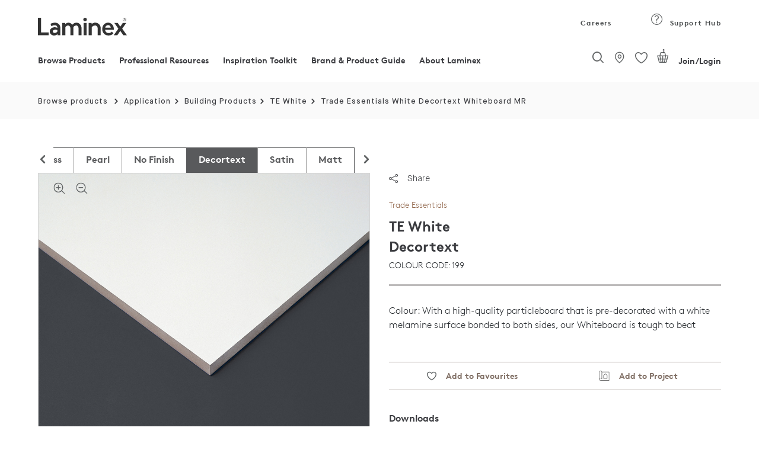

--- FILE ---
content_type: text/html;charset=UTF-8
request_url: https://www.laminex.com.au/products/te-white/Decortext/p/AU1000037
body_size: 73097
content:
<!DOCTYPE html>
<html lang="en">
<head>
<meta http-equiv="Content-Type" content="text/html; charset=utf-8"/>
	<meta http-equiv="X-UA-Compatible" content="IE=edge">
	<meta charset="utf-8">
	<meta name="viewport" content="width=device-width, initial-scale=1, user-scalable=no">

	<meta name="keywords" content="Trade Essentials White Decortext Whiteboard MR | Laminex Australia">
<meta name="description" content="Trade Essentials  White Decortext is a high-quality particleboard that is pre-decorated with a white melamine surface bonded to both sides, our Whiteboard is tough to beat. Hard wearing and non-porous, it is suitable for all cabinetry needs.&nbsp;">
<meta name="robots" content="index,follow">
<script src="https://cdnjs.cloudflare.com/ajax/libs/html2canvas/0.5.0-beta4/html2canvas.js" defer></script> 
	<script src="https://cdnjs.cloudflare.com/ajax/libs/jspdf/1.3.4/jspdf.min.js" defer></script>
	
<script src="https://cdnjs.cloudflare.com/ajax/libs/native-promise-only/0.8.1/npo.src.js" defer></script>
<script src="https://cdnjs.cloudflare.com/ajax/libs/native-promise-only/0.8.1/npo.js" defer></script> 

	<script type="text/javascript">
		var dataLayer = [];
	</script>
	<!-- Google Tag Manager -->
	<!-- End Google Tag Manager -->

	<!-- Salesforce contect us form -->
    <!-- Google Tag Manager -->
			<script type="text/javascript">
				
	            (function(w,d,s,l,i)
								{
								w[l]=w[l]||[];
								w[l].push({'gtm.start':
							new Date().getTime(),event:'gtm.js'});
								var f=d.getElementsByTagName(s)[0],
							j=d.createElement(s),dl=l!='dataLayer'?'&l='+l:'';
								j.async=true;j.src='https://www.googletagmanager.com/gtm.js?id='+i+dl;
								f.parentNode.insertBefore(j,f);
							})(window,document,'script','dataLayer','GTM-MHCMCF9');
	            
		  </script>
			
			<!-- End Google Tag Manager -->
			<script async defer src="https://www.googletagmanager.com/gtag/js?id=G-GLYPLMPJWP"></script>
		
		<script async>
		  window.dataLayer = window.dataLayer || [];
		  function gtag(){window.dataLayer.push(arguments);}
		  /* gtag('js', new Date()); */
		
		  
		</script>
	<title>
		Trade Essentials White Decortext Whiteboard MR | Laminex Australia</title>
		<input type="hidden" id="isAsmAgent" value="" />

	<link rel="shortcut icon" type="image/x-icon" media="all" href="/_ui/responsive/theme-laminex/images/favicon.ico" />
		<link rel="preload" href="//fonts.googleapis.com/css?family=Open+Sans:400,300,300italic,400italic,600,600italic,700,700italic,800,800italic&display=swap" as="style" onload="this.onload=null;this.rel='stylesheet'">
<noscript><link rel="stylesheet" href="//fonts.googleapis.com/css?family=Open+Sans:400,300,300italic,400italic,600,600italic,700,700italic,800,800italic&display=swap"></noscript>    
<link rel="stylesheet" type="text/css" media="all" href="/wro/202510151042/all_responsive.css" async/>
			<link rel="stylesheet" type="text/css" media="all" href="/wro/202510151042/laminex_responsive.css" defer/>
			<link rel="stylesheet" type="text/css" media="all" href="/wro/202510151042/captcha_responsive.css" defer/>
			<link rel="stylesheet" type="text/css" media="all" href="/wro/202510151042/addons_responsive.css" defer/>
		<script type="text/javascript"
	src="/_ui/shared/js/analyticsmediator.js" defer></script>
<script type="text/javascript" defer>
		_linkedin_partner_id = '1009788';
		window._linkedin_data_partner_ids = window._linkedin_data_partner_ids
				|| [];
		window._linkedin_data_partner_ids.push(_linkedin_partner_id);
	</script>
	<script type="text/javascript" defer>
		(function() {
			var s = document.getElementsByTagName("script")[0];
			var b = document.createElement("script");
			b.type = "text/javascript";
			b.async = true;
			b.src = "https://snap.licdn.com/li.lms-analytics/insight.min.js";
			s.parentNode.insertBefore(b, s);
		})();
	</script>
	<noscript>
		<img height="1" width="1" style="display: none;" alt=""
			src="https://dc.ads.linkedin.com/collect/?pid=1009788&fmt=gif" />
	</noscript>
<script type="text/javascript" async src="//514016794.collect.igodigital.com/collect.js" defer></script>
	
	<script defer>
		var _etmc = [];
		_etmc.push(["setOrgId", "514016794"]);
		_etmc.push(["trackPageView"]);
	</script>





  










<style type='text/css'>
                .embeddedServiceHelpButton .helpButton .uiButton {
                                background-color: #454849 !important;
                                font-family: "Arial", sans-serif;
                }
                .embeddedServiceHelpButton .helpButton .uiButton:focus {
                                outline: 1px solid #454849 !important;
                }
</style>
<link rel="canonical" href="https://www.laminex.com.au/products/te-white/Decortext/p/AU1000037" />
	<script type="text/javascript">
;window.NREUM||(NREUM={});NREUM.init={privacy:{cookies_enabled:true}};
window.NREUM||(NREUM={}),__nr_require=function(t,e,n){function r(n){if(!e[n]){var o=e[n]={exports:{}};t[n][0].call(o.exports,function(e){var o=t[n][1][e];return r(o||e)},o,o.exports)}return e[n].exports}if("function"==typeof __nr_require)return __nr_require;for(var o=0;o<n.length;o++)r(n[o]);return r}({1:[function(t,e,n){function r(t){try{c.console&&console.log(t)}catch(e){}}var o,i=t("ee"),a=t(28),c={};try{o=localStorage.getItem("__nr_flags").split(","),console&&"function"==typeof console.log&&(c.console=!0,o.indexOf("dev")!==-1&&(c.dev=!0),o.indexOf("nr_dev")!==-1&&(c.nrDev=!0))}catch(s){}c.nrDev&&i.on("internal-error",function(t){r(t.stack)}),c.dev&&i.on("fn-err",function(t,e,n){r(n.stack)}),c.dev&&(r("NR AGENT IN DEVELOPMENT MODE"),r("flags: "+a(c,function(t,e){return t}).join(", ")))},{}],2:[function(t,e,n){function r(t,e,n,r,c){try{l?l-=1:o(c||new UncaughtException(t,e,n),!0)}catch(u){try{i("ierr",[u,s.now(),!0])}catch(d){}}return"function"==typeof f&&f.apply(this,a(arguments))}function UncaughtException(t,e,n){this.message=t||"Uncaught error with no additional information",this.sourceURL=e,this.line=n}function o(t,e){var n=e?null:s.now();i("err",[t,n])}var i=t("handle"),a=t(29),c=t("ee"),s=t("loader"),u=t("gos"),f=window.onerror,d=!1,p="nr@seenError",l=0;s.features.err=!0,t(1),window.onerror=r;try{throw new Error}catch(h){"stack"in h&&(t(13),t(12),"addEventListener"in window&&t(6),s.xhrWrappable&&t(14),d=!0)}c.on("fn-start",function(t,e,n){d&&(l+=1)}),c.on("fn-err",function(t,e,n){d&&!n[p]&&(u(n,p,function(){return!0}),this.thrown=!0,o(n))}),c.on("fn-end",function(){d&&!this.thrown&&l>0&&(l-=1)}),c.on("internal-error",function(t){i("ierr",[t,s.now(),!0])})},{}],3:[function(t,e,n){t("loader").features.ins=!0},{}],4:[function(t,e,n){function r(){L++,T=g.hash,this[f]=y.now()}function o(){L--,g.hash!==T&&i(0,!0);var t=y.now();this[h]=~~this[h]+t-this[f],this[d]=t}function i(t,e){E.emit("newURL",[""+g,e])}function a(t,e){t.on(e,function(){this[e]=y.now()})}var c="-start",s="-end",u="-body",f="fn"+c,d="fn"+s,p="cb"+c,l="cb"+s,h="jsTime",m="fetch",v="addEventListener",w=window,g=w.location,y=t("loader");if(w[v]&&y.xhrWrappable){var x=t(10),b=t(11),E=t(8),R=t(6),O=t(13),N=t(7),P=t(14),M=t(9),S=t("ee"),C=S.get("tracer");t(16),y.features.spa=!0;var T,L=0;S.on(f,r),b.on(p,r),M.on(p,r),S.on(d,o),b.on(l,o),M.on(l,o),S.buffer([f,d,"xhr-done","xhr-resolved"]),R.buffer([f]),O.buffer(["setTimeout"+s,"clearTimeout"+c,f]),P.buffer([f,"new-xhr","send-xhr"+c]),N.buffer([m+c,m+"-done",m+u+c,m+u+s]),E.buffer(["newURL"]),x.buffer([f]),b.buffer(["propagate",p,l,"executor-err","resolve"+c]),C.buffer([f,"no-"+f]),M.buffer(["new-jsonp","cb-start","jsonp-error","jsonp-end"]),a(P,"send-xhr"+c),a(S,"xhr-resolved"),a(S,"xhr-done"),a(N,m+c),a(N,m+"-done"),a(M,"new-jsonp"),a(M,"jsonp-end"),a(M,"cb-start"),E.on("pushState-end",i),E.on("replaceState-end",i),w[v]("hashchange",i,!0),w[v]("load",i,!0),w[v]("popstate",function(){i(0,L>1)},!0)}},{}],5:[function(t,e,n){function r(t){}if(window.performance&&window.performance.timing&&window.performance.getEntriesByType){var o=t("ee"),i=t("handle"),a=t(13),c=t(12),s="learResourceTimings",u="addEventListener",f="resourcetimingbufferfull",d="bstResource",p="resource",l="-start",h="-end",m="fn"+l,v="fn"+h,w="bstTimer",g="pushState",y=t("loader");y.features.stn=!0,t(8),"addEventListener"in window&&t(6);var x=NREUM.o.EV;o.on(m,function(t,e){var n=t[0];n instanceof x&&(this.bstStart=y.now())}),o.on(v,function(t,e){var n=t[0];n instanceof x&&i("bst",[n,e,this.bstStart,y.now()])}),a.on(m,function(t,e,n){this.bstStart=y.now(),this.bstType=n}),a.on(v,function(t,e){i(w,[e,this.bstStart,y.now(),this.bstType])}),c.on(m,function(){this.bstStart=y.now()}),c.on(v,function(t,e){i(w,[e,this.bstStart,y.now(),"requestAnimationFrame"])}),o.on(g+l,function(t){this.time=y.now(),this.startPath=location.pathname+location.hash}),o.on(g+h,function(t){i("bstHist",[location.pathname+location.hash,this.startPath,this.time])}),u in window.performance&&(window.performance["c"+s]?window.performance[u](f,function(t){i(d,[window.performance.getEntriesByType(p)]),window.performance["c"+s]()},!1):window.performance[u]("webkit"+f,function(t){i(d,[window.performance.getEntriesByType(p)]),window.performance["webkitC"+s]()},!1)),document[u]("scroll",r,{passive:!0}),document[u]("keypress",r,!1),document[u]("click",r,!1)}},{}],6:[function(t,e,n){function r(t){for(var e=t;e&&!e.hasOwnProperty(f);)e=Object.getPrototypeOf(e);e&&o(e)}function o(t){c.inPlace(t,[f,d],"-",i)}function i(t,e){return t[1]}var a=t("ee").get("events"),c=t("wrap-function")(a,!0),s=t("gos"),u=XMLHttpRequest,f="addEventListener",d="removeEventListener";e.exports=a,"getPrototypeOf"in Object?(r(document),r(window),r(u.prototype)):u.prototype.hasOwnProperty(f)&&(o(window),o(u.prototype)),a.on(f+"-start",function(t,e){var n=t[1],r=s(n,"nr@wrapped",function(){function t(){if("function"==typeof n.handleEvent)return n.handleEvent.apply(n,arguments)}var e={object:t,"function":n}[typeof n];return e?c(e,"fn-",null,e.name||"anonymous"):n});this.wrapped=t[1]=r}),a.on(d+"-start",function(t){t[1]=this.wrapped||t[1]})},{}],7:[function(t,e,n){function r(t,e,n){var r=t[e];"function"==typeof r&&(t[e]=function(){var t=i(arguments),e={};o.emit(n+"before-start",[t],e);var a;e[m]&&e[m].dt&&(a=e[m].dt);var c=r.apply(this,t);return o.emit(n+"start",[t,a],c),c.then(function(t){return o.emit(n+"end",[null,t],c),t},function(t){throw o.emit(n+"end",[t],c),t})})}var o=t("ee").get("fetch"),i=t(29),a=t(28);e.exports=o;var c=window,s="fetch-",u=s+"body-",f=["arrayBuffer","blob","json","text","formData"],d=c.Request,p=c.Response,l=c.fetch,h="prototype",m="nr@context";d&&p&&l&&(a(f,function(t,e){r(d[h],e,u),r(p[h],e,u)}),r(c,"fetch",s),o.on(s+"end",function(t,e){var n=this;if(e){var r=e.headers.get("content-length");null!==r&&(n.rxSize=r),o.emit(s+"done",[null,e],n)}else o.emit(s+"done",[t],n)}))},{}],8:[function(t,e,n){var r=t("ee").get("history"),o=t("wrap-function")(r);e.exports=r;var i=window.history&&window.history.constructor&&window.history.constructor.prototype,a=window.history;i&&i.pushState&&i.replaceState&&(a=i),o.inPlace(a,["pushState","replaceState"],"-")},{}],9:[function(t,e,n){function r(t){function e(){s.emit("jsonp-end",[],p),t.removeEventListener("load",e,!1),t.removeEventListener("error",n,!1)}function n(){s.emit("jsonp-error",[],p),s.emit("jsonp-end",[],p),t.removeEventListener("load",e,!1),t.removeEventListener("error",n,!1)}var r=t&&"string"==typeof t.nodeName&&"script"===t.nodeName.toLowerCase();if(r){var o="function"==typeof t.addEventListener;if(o){var a=i(t.src);if(a){var f=c(a),d="function"==typeof f.parent[f.key];if(d){var p={};u.inPlace(f.parent,[f.key],"cb-",p),t.addEventListener("load",e,!1),t.addEventListener("error",n,!1),s.emit("new-jsonp",[t.src],p)}}}}}function o(){return"addEventListener"in window}function i(t){var e=t.match(f);return e?e[1]:null}function a(t,e){var n=t.match(p),r=n[1],o=n[3];return o?a(o,e[r]):e[r]}function c(t){var e=t.match(d);return e&&e.length>=3?{key:e[2],parent:a(e[1],window)}:{key:t,parent:window}}var s=t("ee").get("jsonp"),u=t("wrap-function")(s);if(e.exports=s,o()){var f=/[?&](?:callback|cb)=([^&#]+)/,d=/(.*)\.([^.]+)/,p=/^(\w+)(\.|$)(.*)$/,l=["appendChild","insertBefore","replaceChild"];Node&&Node.prototype&&Node.prototype.appendChild?u.inPlace(Node.prototype,l,"dom-"):(u.inPlace(HTMLElement.prototype,l,"dom-"),u.inPlace(HTMLHeadElement.prototype,l,"dom-"),u.inPlace(HTMLBodyElement.prototype,l,"dom-")),s.on("dom-start",function(t){r(t[0])})}},{}],10:[function(t,e,n){var r=t("ee").get("mutation"),o=t("wrap-function")(r),i=NREUM.o.MO;e.exports=r,i&&(window.MutationObserver=function(t){return this instanceof i?new i(o(t,"fn-")):i.apply(this,arguments)},MutationObserver.prototype=i.prototype)},{}],11:[function(t,e,n){function r(t){var e=i.context(),n=c(t,"executor-",e,null,!1),r=new u(n);return i.context(r).getCtx=function(){return e},r}var o=t("wrap-function"),i=t("ee").get("promise"),a=t("ee").getOrSetContext,c=o(i),s=t(28),u=NREUM.o.PR;e.exports=i,u&&(window.Promise=r,["all","race"].forEach(function(t){var e=u[t];u[t]=function(n){function r(t){return function(){i.emit("propagate",[null,!o],a,!1,!1),o=o||!t}}var o=!1;s(n,function(e,n){Promise.resolve(n).then(r("all"===t),r(!1))});var a=e.apply(u,arguments),c=u.resolve(a);return c}}),["resolve","reject"].forEach(function(t){var e=u[t];u[t]=function(t){var n=e.apply(u,arguments);return t!==n&&i.emit("propagate",[t,!0],n,!1,!1),n}}),u.prototype["catch"]=function(t){return this.then(null,t)},u.prototype=Object.create(u.prototype,{constructor:{value:r}}),s(Object.getOwnPropertyNames(u),function(t,e){try{r[e]=u[e]}catch(n){}}),o.wrapInPlace(u.prototype,"then",function(t){return function(){var e=this,n=o.argsToArray.apply(this,arguments),r=a(e);r.promise=e,n[0]=c(n[0],"cb-",r,null,!1),n[1]=c(n[1],"cb-",r,null,!1);var s=t.apply(this,n);return r.nextPromise=s,i.emit("propagate",[e,!0],s,!1,!1),s}}),i.on("executor-start",function(t){t[0]=c(t[0],"resolve-",this,null,!1),t[1]=c(t[1],"resolve-",this,null,!1)}),i.on("executor-err",function(t,e,n){t[1](n)}),i.on("cb-end",function(t,e,n){i.emit("propagate",[n,!0],this.nextPromise,!1,!1)}),i.on("propagate",function(t,e,n){this.getCtx&&!e||(this.getCtx=function(){if(t instanceof Promise)var e=i.context(t);return e&&e.getCtx?e.getCtx():this})}),r.toString=function(){return""+u})},{}],12:[function(t,e,n){var r=t("ee").get("raf"),o=t("wrap-function")(r),i="equestAnimationFrame";e.exports=r,o.inPlace(window,["r"+i,"mozR"+i,"webkitR"+i,"msR"+i],"raf-"),r.on("raf-start",function(t){t[0]=o(t[0],"fn-")})},{}],13:[function(t,e,n){function r(t,e,n){t[0]=a(t[0],"fn-",null,n)}function o(t,e,n){this.method=n,this.timerDuration=isNaN(t[1])?0:+t[1],t[0]=a(t[0],"fn-",this,n)}var i=t("ee").get("timer"),a=t("wrap-function")(i),c="setTimeout",s="setInterval",u="clearTimeout",f="-start",d="-";e.exports=i,a.inPlace(window,[c,"setImmediate"],c+d),a.inPlace(window,[s],s+d),a.inPlace(window,[u,"clearImmediate"],u+d),i.on(s+f,r),i.on(c+f,o)},{}],14:[function(t,e,n){function r(t,e){d.inPlace(e,["onreadystatechange"],"fn-",c)}function o(){var t=this,e=f.context(t);t.readyState>3&&!e.resolved&&(e.resolved=!0,f.emit("xhr-resolved",[],t)),d.inPlace(t,g,"fn-",c)}function i(t){y.push(t),h&&(b?b.then(a):v?v(a):(E=-E,R.data=E))}function a(){for(var t=0;t<y.length;t++)r([],y[t]);y.length&&(y=[])}function c(t,e){return e}function s(t,e){for(var n in t)e[n]=t[n];return e}t(6);var u=t("ee"),f=u.get("xhr"),d=t("wrap-function")(f),p=NREUM.o,l=p.XHR,h=p.MO,m=p.PR,v=p.SI,w="readystatechange",g=["onload","onerror","onabort","onloadstart","onloadend","onprogress","ontimeout"],y=[];e.exports=f;var x=window.XMLHttpRequest=function(t){var e=new l(t);try{f.emit("new-xhr",[e],e),e.addEventListener(w,o,!1)}catch(n){try{f.emit("internal-error",[n])}catch(r){}}return e};if(s(l,x),x.prototype=l.prototype,d.inPlace(x.prototype,["open","send"],"-xhr-",c),f.on("send-xhr-start",function(t,e){r(t,e),i(e)}),f.on("open-xhr-start",r),h){var b=m&&m.resolve();if(!v&&!m){var E=1,R=document.createTextNode(E);new h(a).observe(R,{characterData:!0})}}else u.on("fn-end",function(t){t[0]&&t[0].type===w||a()})},{}],15:[function(t,e,n){function r(t){if(!c(t))return null;var e=window.NREUM;if(!e.loader_config)return null;var n=(e.loader_config.accountID||"").toString()||null,r=(e.loader_config.agentID||"").toString()||null,u=(e.loader_config.trustKey||"").toString()||null;if(!n||!r)return null;var h=l.generateSpanId(),m=l.generateTraceId(),v=Date.now(),w={spanId:h,traceId:m,timestamp:v};return(t.sameOrigin||s(t)&&p())&&(w.traceContextParentHeader=o(h,m),w.traceContextStateHeader=i(h,v,n,r,u)),(t.sameOrigin&&!f()||!t.sameOrigin&&s(t)&&d())&&(w.newrelicHeader=a(h,m,v,n,r,u)),w}function o(t,e){return"00-"+e+"-"+t+"-01"}function i(t,e,n,r,o){var i=0,a="",c=1,s="",u="";return o+"@nr="+i+"-"+c+"-"+n+"-"+r+"-"+t+"-"+a+"-"+s+"-"+u+"-"+e}function a(t,e,n,r,o,i){var a="btoa"in window&&"function"==typeof window.btoa;if(!a)return null;var c={v:[0,1],d:{ty:"Browser",ac:r,ap:o,id:t,tr:e,ti:n}};return i&&r!==i&&(c.d.tk=i),btoa(JSON.stringify(c))}function c(t){return u()&&s(t)}function s(t){var e=!1,n={};if("init"in NREUM&&"distributed_tracing"in NREUM.init&&(n=NREUM.init.distributed_tracing),t.sameOrigin)e=!0;else if(n.allowed_origins instanceof Array)for(var r=0;r<n.allowed_origins.length;r++){var o=h(n.allowed_origins[r]);if(t.hostname===o.hostname&&t.protocol===o.protocol&&t.port===o.port){e=!0;break}}return e}function u(){return"init"in NREUM&&"distributed_tracing"in NREUM.init&&!!NREUM.init.distributed_tracing.enabled}function f(){return"init"in NREUM&&"distributed_tracing"in NREUM.init&&!!NREUM.init.distributed_tracing.exclude_newrelic_header}function d(){return"init"in NREUM&&"distributed_tracing"in NREUM.init&&NREUM.init.distributed_tracing.cors_use_newrelic_header!==!1}function p(){return"init"in NREUM&&"distributed_tracing"in NREUM.init&&!!NREUM.init.distributed_tracing.cors_use_tracecontext_headers}var l=t(25),h=t(17);e.exports={generateTracePayload:r,shouldGenerateTrace:c}},{}],16:[function(t,e,n){function r(t){var e=this.params,n=this.metrics;if(!this.ended){this.ended=!0;for(var r=0;r<p;r++)t.removeEventListener(d[r],this.listener,!1);e.aborted||(n.duration=a.now()-this.startTime,this.loadCaptureCalled||4!==t.readyState?null==e.status&&(e.status=0):i(this,t),n.cbTime=this.cbTime,f.emit("xhr-done",[t],t),c("xhr",[e,n,this.startTime]))}}function o(t,e){var n=s(e),r=t.params;r.host=n.hostname+":"+n.port,r.pathname=n.pathname,t.parsedOrigin=s(e),t.sameOrigin=t.parsedOrigin.sameOrigin}function i(t,e){t.params.status=e.status;var n=v(e,t.lastSize);if(n&&(t.metrics.rxSize=n),t.sameOrigin){var r=e.getResponseHeader("X-NewRelic-App-Data");r&&(t.params.cat=r.split(", ").pop())}t.loadCaptureCalled=!0}var a=t("loader");if(a.xhrWrappable){var c=t("handle"),s=t(17),u=t(15).generateTracePayload,f=t("ee"),d=["load","error","abort","timeout"],p=d.length,l=t("id"),h=t(21),m=t(20),v=t(18),w=window.XMLHttpRequest;a.features.xhr=!0,t(14),t(7),f.on("new-xhr",function(t){var e=this;e.totalCbs=0,e.called=0,e.cbTime=0,e.end=r,e.ended=!1,e.xhrGuids={},e.lastSize=null,e.loadCaptureCalled=!1,t.addEventListener("load",function(n){i(e,t)},!1),h&&(h>34||h<10)||window.opera||t.addEventListener("progress",function(t){e.lastSize=t.loaded},!1)}),f.on("open-xhr-start",function(t){this.params={method:t[0]},o(this,t[1]),this.metrics={}}),f.on("open-xhr-end",function(t,e){"loader_config"in NREUM&&"xpid"in NREUM.loader_config&&this.sameOrigin&&e.setRequestHeader("X-NewRelic-ID",NREUM.loader_config.xpid);var n=u(this.parsedOrigin);if(n){var r=!1;n.newrelicHeader&&(e.setRequestHeader("newrelic",n.newrelicHeader),r=!0),n.traceContextParentHeader&&(e.setRequestHeader("traceparent",n.traceContextParentHeader),n.traceContextStateHeader&&e.setRequestHeader("tracestate",n.traceContextStateHeader),r=!0),r&&(this.dt=n)}}),f.on("send-xhr-start",function(t,e){var n=this.metrics,r=t[0],o=this;if(n&&r){var i=m(r);i&&(n.txSize=i)}this.startTime=a.now(),this.listener=function(t){try{"abort"!==t.type||o.loadCaptureCalled||(o.params.aborted=!0),("load"!==t.type||o.called===o.totalCbs&&(o.onloadCalled||"function"!=typeof e.onload))&&o.end(e)}catch(n){try{f.emit("internal-error",[n])}catch(r){}}};for(var c=0;c<p;c++)e.addEventListener(d[c],this.listener,!1)}),f.on("xhr-cb-time",function(t,e,n){this.cbTime+=t,e?this.onloadCalled=!0:this.called+=1,this.called!==this.totalCbs||!this.onloadCalled&&"function"==typeof n.onload||this.end(n)}),f.on("xhr-load-added",function(t,e){var n=""+l(t)+!!e;this.xhrGuids&&!this.xhrGuids[n]&&(this.xhrGuids[n]=!0,this.totalCbs+=1)}),f.on("xhr-load-removed",function(t,e){var n=""+l(t)+!!e;this.xhrGuids&&this.xhrGuids[n]&&(delete this.xhrGuids[n],this.totalCbs-=1)}),f.on("addEventListener-end",function(t,e){e instanceof w&&"load"===t[0]&&f.emit("xhr-load-added",[t[1],t[2]],e)}),f.on("removeEventListener-end",function(t,e){e instanceof w&&"load"===t[0]&&f.emit("xhr-load-removed",[t[1],t[2]],e)}),f.on("fn-start",function(t,e,n){e instanceof w&&("onload"===n&&(this.onload=!0),("load"===(t[0]&&t[0].type)||this.onload)&&(this.xhrCbStart=a.now()))}),f.on("fn-end",function(t,e){this.xhrCbStart&&f.emit("xhr-cb-time",[a.now()-this.xhrCbStart,this.onload,e],e)}),f.on("fetch-before-start",function(t){function e(t,e){var n=!1;return e.newrelicHeader&&(t.set("newrelic",e.newrelicHeader),n=!0),e.traceContextParentHeader&&(t.set("traceparent",e.traceContextParentHeader),e.traceContextStateHeader&&t.set("tracestate",e.traceContextStateHeader),n=!0),n}var n,r=t[1]||{};"string"==typeof t[0]?n=t[0]:t[0]&&t[0].url?n=t[0].url:window.URL&&t[0]&&t[0]instanceof URL&&(n=t[0].href),n&&(this.parsedOrigin=s(n),this.sameOrigin=this.parsedOrigin.sameOrigin);var o=u(this.parsedOrigin);if(o&&(o.newrelicHeader||o.traceContextParentHeader))if("string"==typeof t[0]||window.URL&&t[0]&&t[0]instanceof URL){var i={};for(var a in r)i[a]=r[a];i.headers=new Headers(r.headers||{}),e(i.headers,o)&&(this.dt=o),t.length>1?t[1]=i:t.push(i)}else t[0]&&t[0].headers&&e(t[0].headers,o)&&(this.dt=o)})}},{}],17:[function(t,e,n){var r={};e.exports=function(t){if(t in r)return r[t];var e=document.createElement("a"),n=window.location,o={};e.href=t,o.port=e.port;var i=e.href.split("://");!o.port&&i[1]&&(o.port=i[1].split("/")[0].split("@").pop().split(":")[1]),o.port&&"0"!==o.port||(o.port="https"===i[0]?"443":"80"),o.hostname=e.hostname||n.hostname,o.pathname=e.pathname,o.protocol=i[0],"/"!==o.pathname.charAt(0)&&(o.pathname="/"+o.pathname);var a=!e.protocol||":"===e.protocol||e.protocol===n.protocol,c=e.hostname===document.domain&&e.port===n.port;return o.sameOrigin=a&&(!e.hostname||c),"/"===o.pathname&&(r[t]=o),o}},{}],18:[function(t,e,n){function r(t,e){var n=t.responseType;return"json"===n&&null!==e?e:"arraybuffer"===n||"blob"===n||"json"===n?o(t.response):"text"===n||""===n||void 0===n?o(t.responseText):void 0}var o=t(20);e.exports=r},{}],19:[function(t,e,n){function r(){}function o(t,e,n){return function(){return i(t,[u.now()].concat(c(arguments)),e?null:this,n),e?void 0:this}}var i=t("handle"),a=t(28),c=t(29),s=t("ee").get("tracer"),u=t("loader"),f=NREUM;"undefined"==typeof window.newrelic&&(newrelic=f);var d=["setPageViewName","setCustomAttribute","setErrorHandler","finished","addToTrace","inlineHit","addRelease"],p="api-",l=p+"ixn-";a(d,function(t,e){f[e]=o(p+e,!0,"api")}),f.addPageAction=o(p+"addPageAction",!0),f.setCurrentRouteName=o(p+"routeName",!0),e.exports=newrelic,f.interaction=function(){return(new r).get()};var h=r.prototype={createTracer:function(t,e){var n={},r=this,o="function"==typeof e;return i(l+"tracer",[u.now(),t,n],r),function(){if(s.emit((o?"":"no-")+"fn-start",[u.now(),r,o],n),o)try{return e.apply(this,arguments)}catch(t){throw s.emit("fn-err",[arguments,this,t],n),t}finally{s.emit("fn-end",[u.now()],n)}}}};a("actionText,setName,setAttribute,save,ignore,onEnd,getContext,end,get".split(","),function(t,e){h[e]=o(l+e)}),newrelic.noticeError=function(t,e){"string"==typeof t&&(t=new Error(t)),i("err",[t,u.now(),!1,e])}},{}],20:[function(t,e,n){e.exports=function(t){if("string"==typeof t&&t.length)return t.length;if("object"==typeof t){if("undefined"!=typeof ArrayBuffer&&t instanceof ArrayBuffer&&t.byteLength)return t.byteLength;if("undefined"!=typeof Blob&&t instanceof Blob&&t.size)return t.size;if(!("undefined"!=typeof FormData&&t instanceof FormData))try{return JSON.stringify(t).length}catch(e){return}}}},{}],21:[function(t,e,n){var r=0,o=navigator.userAgent.match(/Firefox[\/\s](\d+\.\d+)/);o&&(r=+o[1]),e.exports=r},{}],22:[function(t,e,n){function r(){return c.exists&&performance.now?Math.round(performance.now()):(i=Math.max((new Date).getTime(),i))-a}function o(){return i}var i=(new Date).getTime(),a=i,c=t(30);e.exports=r,e.exports.offset=a,e.exports.getLastTimestamp=o},{}],23:[function(t,e,n){function r(t){return!(!t||!t.protocol||"file:"===t.protocol)}e.exports=r},{}],24:[function(t,e,n){function r(t,e){var n=t.getEntries();n.forEach(function(t){"first-paint"===t.name?d("timing",["fp",Math.floor(t.startTime)]):"first-contentful-paint"===t.name&&d("timing",["fcp",Math.floor(t.startTime)])})}function o(t,e){var n=t.getEntries();n.length>0&&d("lcp",[n[n.length-1]])}function i(t){t.getEntries().forEach(function(t){t.hadRecentInput||d("cls",[t])})}function a(t){if(t instanceof h&&!v){var e=Math.round(t.timeStamp),n={type:t.type};e<=p.now()?n.fid=p.now()-e:e>p.offset&&e<=Date.now()?(e-=p.offset,n.fid=p.now()-e):e=p.now(),v=!0,d("timing",["fi",e,n])}}function c(t){d("pageHide",[p.now(),t])}if(!("init"in NREUM&&"page_view_timing"in NREUM.init&&"enabled"in NREUM.init.page_view_timing&&NREUM.init.page_view_timing.enabled===!1)){var s,u,f,d=t("handle"),p=t("loader"),l=t(27),h=NREUM.o.EV;if("PerformanceObserver"in window&&"function"==typeof window.PerformanceObserver){s=new PerformanceObserver(r);try{s.observe({entryTypes:["paint"]})}catch(m){}u=new PerformanceObserver(o);try{u.observe({entryTypes:["largest-contentful-paint"]})}catch(m){}f=new PerformanceObserver(i);try{f.observe({type:"layout-shift",buffered:!0})}catch(m){}}if("addEventListener"in document){var v=!1,w=["click","keydown","mousedown","pointerdown","touchstart"];w.forEach(function(t){document.addEventListener(t,a,!1)})}l(c)}},{}],25:[function(t,e,n){function r(){function t(){return e?15&e[n++]:16*Math.random()|0}var e=null,n=0,r=window.crypto||window.msCrypto;r&&r.getRandomValues&&(e=r.getRandomValues(new Uint8Array(31)));for(var o,i="xxxxxxxx-xxxx-4xxx-yxxx-xxxxxxxxxxxx",a="",c=0;c<i.length;c++)o=i[c],"x"===o?a+=t().toString(16):"y"===o?(o=3&t()|8,a+=o.toString(16)):a+=o;return a}function o(){return a(16)}function i(){return a(32)}function a(t){function e(){return n?15&n[r++]:16*Math.random()|0}var n=null,r=0,o=window.crypto||window.msCrypto;o&&o.getRandomValues&&Uint8Array&&(n=o.getRandomValues(new Uint8Array(31)));for(var i=[],a=0;a<t;a++)i.push(e().toString(16));return i.join("")}e.exports={generateUuid:r,generateSpanId:o,generateTraceId:i}},{}],26:[function(t,e,n){function r(t,e){if(!o)return!1;if(t!==o)return!1;if(!e)return!0;if(!i)return!1;for(var n=i.split("."),r=e.split("."),a=0;a<r.length;a++)if(r[a]!==n[a])return!1;return!0}var o=null,i=null,a=/Version\/(\S+)\s+Safari/;if(navigator.userAgent){var c=navigator.userAgent,s=c.match(a);s&&c.indexOf("Chrome")===-1&&c.indexOf("Chromium")===-1&&(o="Safari",i=s[1])}e.exports={agent:o,version:i,match:r}},{}],27:[function(t,e,n){function r(t){function e(){t(a&&document[a]?document[a]:document[o]?"hidden":"visible")}"addEventListener"in document&&i&&document.addEventListener(i,e,!1)}e.exports=r;var o,i,a;"undefined"!=typeof document.hidden?(o="hidden",i="visibilitychange",a="visibilityState"):"undefined"!=typeof document.msHidden?(o="msHidden",i="msvisibilitychange"):"undefined"!=typeof document.webkitHidden&&(o="webkitHidden",i="webkitvisibilitychange",a="webkitVisibilityState")},{}],28:[function(t,e,n){function r(t,e){var n=[],r="",i=0;for(r in t)o.call(t,r)&&(n[i]=e(r,t[r]),i+=1);return n}var o=Object.prototype.hasOwnProperty;e.exports=r},{}],29:[function(t,e,n){function r(t,e,n){e||(e=0),"undefined"==typeof n&&(n=t?t.length:0);for(var r=-1,o=n-e||0,i=Array(o<0?0:o);++r<o;)i[r]=t[e+r];return i}e.exports=r},{}],30:[function(t,e,n){e.exports={exists:"undefined"!=typeof window.performance&&window.performance.timing&&"undefined"!=typeof window.performance.timing.navigationStart}},{}],ee:[function(t,e,n){function r(){}function o(t){function e(t){return t&&t instanceof r?t:t?u(t,s,a):a()}function n(n,r,o,i,a){if(a!==!1&&(a=!0),!l.aborted||i){t&&a&&t(n,r,o);for(var c=e(o),s=m(n),u=s.length,f=0;f<u;f++)s[f].apply(c,r);var p=d[y[n]];return p&&p.push([x,n,r,c]),c}}function i(t,e){g[t]=m(t).concat(e)}function h(t,e){var n=g[t];if(n)for(var r=0;r<n.length;r++)n[r]===e&&n.splice(r,1)}function m(t){return g[t]||[]}function v(t){return p[t]=p[t]||o(n)}function w(t,e){f(t,function(t,n){e=e||"feature",y[n]=e,e in d||(d[e]=[])})}var g={},y={},x={on:i,addEventListener:i,removeEventListener:h,emit:n,get:v,listeners:m,context:e,buffer:w,abort:c,aborted:!1};return x}function i(t){return u(t,s,a)}function a(){return new r}function c(){(d.api||d.feature)&&(l.aborted=!0,d=l.backlog={})}var s="nr@context",u=t("gos"),f=t(28),d={},p={},l=e.exports=o();e.exports.getOrSetContext=i,l.backlog=d},{}],gos:[function(t,e,n){function r(t,e,n){if(o.call(t,e))return t[e];var r=n();if(Object.defineProperty&&Object.keys)try{return Object.defineProperty(t,e,{value:r,writable:!0,enumerable:!1}),r}catch(i){}return t[e]=r,r}var o=Object.prototype.hasOwnProperty;e.exports=r},{}],handle:[function(t,e,n){function r(t,e,n,r){o.buffer([t],r),o.emit(t,e,n)}var o=t("ee").get("handle");e.exports=r,r.ee=o},{}],id:[function(t,e,n){function r(t){var e=typeof t;return!t||"object"!==e&&"function"!==e?-1:t===window?0:a(t,i,function(){return o++})}var o=1,i="nr@id",a=t("gos");e.exports=r},{}],loader:[function(t,e,n){function r(){if(!E++){var t=b.info=NREUM.info,e=l.getElementsByTagName("script")[0];if(setTimeout(u.abort,3e4),!(t&&t.licenseKey&&t.applicationID&&e))return u.abort();s(y,function(e,n){t[e]||(t[e]=n)});var n=a();c("mark",["onload",n+b.offset],null,"api"),c("timing",["load",n]);var r=l.createElement("script");r.src="https://"+t.agent,e.parentNode.insertBefore(r,e)}}function o(){"complete"===l.readyState&&i()}function i(){c("mark",["domContent",a()+b.offset],null,"api")}var a=t(22),c=t("handle"),s=t(28),u=t("ee"),f=t(26),d=t(23),p=window,l=p.document,h="addEventListener",m="attachEvent",v=p.XMLHttpRequest,w=v&&v.prototype;if(d(p.location)){NREUM.o={ST:setTimeout,SI:p.setImmediate,CT:clearTimeout,XHR:v,REQ:p.Request,EV:p.Event,PR:p.Promise,MO:p.MutationObserver};var g=""+location,y={beacon:"bam.nr-data.net",errorBeacon:"bam.nr-data.net",agent:"js-agent.newrelic.com/nr-spa-1208.min.js"},x=v&&w&&w[h]&&!/CriOS/.test(navigator.userAgent),b=e.exports={offset:a.getLastTimestamp(),now:a,origin:g,features:{},xhrWrappable:x,userAgent:f};t(19),t(24),l[h]?(l[h]("DOMContentLoaded",i,!1),p[h]("load",r,!1)):(l[m]("onreadystatechange",o),p[m]("onload",r)),c("mark",["firstbyte",a.getLastTimestamp()],null,"api");var E=0}},{}],"wrap-function":[function(t,e,n){function r(t,e){function n(e,n,r,s,u){function nrWrapper(){var i,a,f,p;try{a=this,i=d(arguments),f="function"==typeof r?r(i,a):r||{}}catch(l){o([l,"",[i,a,s],f],t)}c(n+"start",[i,a,s],f,u);try{return p=e.apply(a,i)}catch(h){throw c(n+"err",[i,a,h],f,u),h}finally{c(n+"end",[i,a,p],f,u)}}return a(e)?e:(n||(n=""),nrWrapper[p]=e,i(e,nrWrapper,t),nrWrapper)}function r(t,e,r,o,i){r||(r="");var c,s,u,f="-"===r.charAt(0);for(u=0;u<e.length;u++)s=e[u],c=t[s],a(c)||(t[s]=n(c,f?s+r:r,o,s,i))}function c(n,r,i,a){if(!h||e){var c=h;h=!0;try{t.emit(n,r,i,e,a)}catch(s){o([s,n,r,i],t)}h=c}}return t||(t=f),n.inPlace=r,n.flag=p,n}function o(t,e){e||(e=f);try{e.emit("internal-error",t)}catch(n){}}function i(t,e,n){if(Object.defineProperty&&Object.keys)try{var r=Object.keys(t);return r.forEach(function(n){Object.defineProperty(e,n,{get:function(){return t[n]},set:function(e){return t[n]=e,e}})}),e}catch(i){o([i],n)}for(var a in t)l.call(t,a)&&(e[a]=t[a]);return e}function a(t){return!(t&&t instanceof Function&&t.apply&&!t[p])}function c(t,e){var n=e(t);return n[p]=t,i(t,n,f),n}function s(t,e,n){var r=t[e];t[e]=c(r,n)}function u(){for(var t=arguments.length,e=new Array(t),n=0;n<t;++n)e[n]=arguments[n];return e}var f=t("ee"),d=t(29),p="nr@original",l=Object.prototype.hasOwnProperty,h=!1;e.exports=r,e.exports.wrapFunction=c,e.exports.wrapInPlace=s,e.exports.argsToArray=u},{}]},{},["loader",2,16,5,3,4]);
;NREUM.loader_config={accountID:"2973712",trustKey:"2942227",agentID:"988545399",licenseKey:"NRJS-0d93cf0b91241e5736f",applicationID:"988545399"}
;NREUM.info={beacon:"bam.nr-data.net",errorBeacon:"bam.nr-data.net",licenseKey:"NRJS-0d93cf0b91241e5736f",applicationID:"988545399",sa:1}
</script>
<script type="text/javascript" src="//cdn.evgnet.com/beacon/fletcherbuilding/laminex_prod/scripts/evergage.min.js"></script>
</head>

<body class="page-productDetails pageType-ProductPage template-pages-product-productLayout2Page  smartedit-page-uid-productDetails smartedit-page-uuid-eyJpdGVtSWQiOiJwcm9kdWN0RGV0YWlscyIsImNhdGFsb2dJZCI6ImxhbWluZXhBVUNvbnRlbnRDYXRhbG9nIiwiY2F0YWxvZ1ZlcnNpb24iOiJPbmxpbmUifQ== smartedit-catalog-version-uuid-laminexAUContentCatalog/Online  language-en" data-currency-iso-code="AUD">
	
	<!-- Google Tag Manager (noscript) -->
		<noscript>
			<iframe src="https://www.googletagmanager.com/ns.html?id=GTM-MHCMCF9"
				height="0" width="0" style="display:none;visibility:hidden"></iframe>
			</noscript>
		<!-- End Google Tag Manager (noscript) -->
	
	<!-- Call Collection Modal Here -->
	
	
		
			
				
					
						
							
								


									<input type="hidden" value="" class="collectionName">





		<!-- Create Job List Modal on JL Landing Page -->
		


		<!-- Delete Modal on JL Landing Page -->
		<div class="modal fade modal-multiple-delete multiple-delete-method-modal" id="jobListDeletePopupModal"
			tabindex="-1" role="dialog" style="z-index: 100000;" aria-hidden="true">
			<div class="modal-dialog modal-dialog-centered" role="document">
				<div class="modal-content">
					<div class="modal-body text-center py-4">
						<div class="multipleDeletePopupModal-body">
							<i class="icon--trash"></i>
							<p>Are you sure you want to delete the selected Job List?</p>
						</div>

						<div class="btn-wrapper text-right">
							<button type="button" class="btn btn-secondary" myfavpopupscls
								popup="#jobListDeletePopupModal" aria-label="Close">Cancel</button>
							<button type="button" class="btn btn-primary JS-collectionRemoveBtn">Delete</button>
						</div>

					</div>
				</div>
			</div>
		</div>
<!-- Access site URL on each page in javascript -->
	<input type="hidden" id="laminexAUSiteURL" value='https://www.laminex.com.au'/>
	<input type="hidden" id="laminexNZSiteURL" value='https://www.laminex.co.nz'/>
	<input type="hidden" id="siteCoreUrl" value='https://www.laminex.com.au'/>
	<input type="hidden" id="currentUser" value='anonymous'/>
	<input type="hidden" id="isIOSDeviceType" value='true'/>
	<input type="hidden" id="deviceType" value=desktop />
	<input type="hidden" class="js-isCookiesAccepted" name="isCookiesAccepted" value=""/>
	<input type="hidden" id="pdpNewVarientCall" value="true"/>
	<input type="hidden" value='' name="currentUserTypeAU"/>
	<main>
			<div class="loader main-loader" style="display: none;">
				<div class="loader-text">
					Bear with us for a bit</div>
			</div>
			<input type="hidden" id="new_user" value="" />
<input type="hidden" class ="user_Type" value="for-your-home" />
<input type="hidden" value="laminexAU" class="currentSite" />
<input type="hidden" value="Trade Essentials White Decortext Whiteboard MR | Laminex Australia" class="pageTitle" />
<input type="hidden" value="desktop" class="deviceType">
<input type="hidden" class ="InspirationSearchCategory" value="Inspiration" />
<input type="hidden" class ="ResourcesSearchCategory" value="Resources" />
<input type="hidden" class ="DocumentsSearchCategory" value="Document" />
<input type="hidden" class="onlySampleOrderAllowed" value=''/>
<input type="hidden" class="spartacusStorefrontUrl" value='https://my.laminex.com.au/'/>
<input type="hidden" id="new_user" value="" />
<div class="device-check ">
<header class="primary-navmenu-au">
	<div class="container">
		<div class="row">
			<!-- Marketing Banner -->
			<div class="banner-wrapper hide-on-desktop clearfix">
				</div>
			 <div class="banner-wrapper hide-on-mobile clearfix">
	</div> 
			<!-- Site Logo -->
			<div class="header-left col-md-2 col-lg-3 col-3">
				<div class="logo">
					<a href="/"><img title="Laminex logo"
							alt="Laminex logo" src="/medias/logo.svg?context=bWFzdGVyfGltYWdlc3wyODc2fGltYWdlL3N2Zyt4bWx8YUdFeEwyaG1NUzg0T0RnNE16WTVOelF4T0RVMEwyeHZaMjh1YzNabnw1YTIwYzZiMjFkNDc3ZGY5NTc2ZTg5OTRhZmQ0ZjY3MzEyZGFmNjliZWM4ZDFiZjVhOWZmZmI5N2QwMTI4MGI3"></a>
					</div>
			</div>
			<!-- User options -->

			<div
	class="header-right d-flex header-right justify-content-between mobile-user-type-wrapper ">
	<div class="header-top clearfix">
		<ul class="consumers">
			<li>
									</li>
							<li>
									<a class="select-dropdown-item" href="https://support.laminex.com.au/">
											<i class="icon-new--help" title="Support Hub"></i>
												Support Hub</a>
									</li>
							<li>
									<a class="select-dropdown-item" href="https://www.laminex.com.au/careers">
											<i class="" title="Careers"></i>
												Careers</a>
									</li>
							</ul>
		<div class="select-dropdown js-user-options-au">
			<button class="dropdown-toggle" type="button" id="dropdownMenuButton"
				data-toggle="dropdown" aria-haspopup="true" aria-expanded="false">
				</button>
			<ul class="select-dropdown-menu" aria-labelledby="dropdownMenuButton">
				<li><a class="select-dropdown-item" href="https://www.laminex.com.au/quickOrder">
								<i class="icon-new--quick-order" title="Quick Order"></i>
									Quick Order</a></li>
							<li><a class="select-dropdown-item" href="https://support.laminex.com.au/">
								<i class="icon-new--help" title="Support Hub"></i>
									Support Hub</a></li>
							<li><a class="select-dropdown-item" href="https://www.laminex.com.au/careers">
								<i class="" title="Careers"></i>
									Careers</a></li>
							</ul>
		</div>
	</div>

	<div class="d-block d-sm-none mobile-login-wrapper">
	<div class="user-icon logout-li">
			<a href="/login"> <!-- <i class="icon-new--user" title="Login to My Account"></i> -->
				<span>Join/Login</span>
			</a>
		</div>
	</div>
</div><!-- L1 -->
			<div class="prime-nav header-right col">
				<div class="header-bottom">
					<nav class="navbar navbar-expand-md navbar-light">
						<div class="navbar-collapse collapse show" id="navbarNav" style="">
							<ul class="navbar-nav digimeg-group digimeg-main-nav-au">
								<li class="nav-item"><a href="/browse"
	data-subnav="BrowseProductsAULink"
	class="nav-link digimeg-nav-item has-child">Browse Products</a></li>
<li class="nav-item"><a href="/pro-resources"
	data-subnav="ProfessionalResAULink"
	class="nav-link digimeg-nav-item has-child">Professional Resources</a></li>
<li class="nav-item"><a href="/get-inspired"
	data-subnav="InspirationToolkitAULink"
	class="nav-link digimeg-nav-item has-child">Inspiration Toolkit</a></li>
<li class="nav-item"><a href="/brands"
	data-subnav="BrandProductGuideAULink"
	class="nav-link digimeg-nav-item has-child">Brand & Product Guide</a></li>
<li class="nav-item"><a href="/about-us"
	data-subnav="AboutLaminexAULink"
	class="nav-link digimeg-nav-item has-child">About Laminex</a></li>
</ul>
						</div>
					</nav>

					<ul class="header-cart-section">
							<li class="menu-icon"><a href="#" data-toggle="collapse"
								class="collapsed" data-target="#navMobile"
								aria-controls="navMobile" aria-expanded="false"
								aria-label="Toggle navigation"><i class="icon-new--menu"></i></a></li>
							<li class="user-icon logout-li"><a href="/login">
							<i class="icon-new--user" title="Login to My Account"></i>
									<span>Join/Login</span>
							</a></li>
							<li class="cartIcon product-detail-mini-cart sample"><a href="/cart/sample" > 
						<span class="cart-value fixinfo fixInfo-header">1</span>
						<!-- 
				 <img src="/_ui/responsive/theme-laminex/images/svg/sample-cart.svg" title="Cart" alt="Cart" /> -->
						<i class="icon-new--sample-basket" title="Sample Basket"
						alt="Sample Basket"></i> 
					</a>
				</li>
<input type="hidden" value="/cart/miniCart/SUBTOTAL"
	class="refreshMiniCartUrl">

<li class="list-inline-item"><a href="/my-favourites"
		 >
		 <span class="fav-value fixinfo fixInfo-header"></span>
		<i class="icon-new--heart "
			style="font-size: 1.2rem !important;" title="View Favourites"
			alt="View Favourites"></i>
	</a></li>
<li class="list-inline-item see-and-buy-nav">
	<a href="https://www.laminex.com.au/locator-tool" data-linkname="Store Locator Icon" target="_blank" > 
		<i class="icon-new--location" title="See & Buy" alt="See & Buy"></i>
	</a>
</li><input type="hidden" id="isAsmAgent" value="" />
	
<input type="hidden" id="isSpecifierLoggedIn" value="false" />
<li class="search" title="Search for products or content" alt="Search for products or content"><a
	href="#" class="product-search-toggle"><i class="icon-new--search"></i></a></li>

</ul>
					</div>
			</div>
			
		</div>
	</div>
	<span class="nav--modal"></span> <span class="nav--modal1"></span> 
	<input type="hidden" id="isUserLoggedIn" value="false" />
	<input type="hidden" id="siteName" value="LaminexAU Site" />
<input type="hidden" id="siteCoreUrl" value="https://www.laminex.com.au" />

<div class="search-products-outer updated-search-products-outer">
	<div class="container">
		<div class="search-for-products col-12">
			<form name="search_form_" method="get" action="/search/"
				id="productSearchForm">
				<i class="icon--search" title="Search for products or content"></i> <input type="search"
					placeholder="Type your search keywords" name="text"
					class="js-product-search-input-field form-control form-control ui-autocomplete-input"
					data-options="{&quot;autocompleteUrl&quot; : &quot;/search/autocomplete/ProductSearchBox&quot;,&quot;minCharactersBeforeRequest&quot; : &quot;3&quot;,&quot;waitTimeBeforeRequest&quot; : &quot;500&quot;,&quot;displayProductImages&quot; : true,&quot;productSearchRequest&quot; : true}"
					autocomplete="off" /> <a href="#" class="search-input-cross"><img
					src="/_ui/responsive/theme-laminex/images/svg/cross-grey.svg" /></a>
			</form>

			<div class="invalid-search" style="display: none;">
            			    <div>Press enter to see available product/s and resources.</div></div>

			<div class="autocomplete-product-search-results" >

			</div>
		</div>
	</div>
</div>
  
    
      
        
          
            
              
                <div class="siteHeader__nav--secondary" id="siteHeader__nav--secondary">
                  <div class="desktop-view">
                    
                      
                        
                          
                            <div class="menu-content collapse" id="BrowseProductsAULink">
                              <div class="container">
                                <div class="row">
                                  <div class="col-md-2">
                                    <nav>
                                      
                                        
                                          
                                          
                                        
                                        
                                      
                                      <!-- this nav is for tabbing: use class tab-titles on ul and add the IDS on a and div tags -->
                                      <ul class="primary listing tab-titles">
                                        
                                          
                                            
                                              
                                                <li class="has-child active">
                                                  <a data-target="#BrowseNewProductsLink" href="/search/?text=*&q=%3Arelevance%3AproductBadge%3Anew">
					New Products</a>
			
                                                </li>
                                              
                                              
                                            
                                          
                                        
                                          
                                            
                                              
                                              
                                                <li class="has-child">
                                                  <a data-target="#ProductsBrowseByColourAULink" href="/browse/colour-texture">
					By Colour Texture</a>
			
                                                </li>
                                              
                                            
                                          
                                        
                                          
                                            
                                              
                                              
                                                <li class="has-child">
                                                  <a data-target="#ApplicationByAppAULink" href="/browse/product-application">
					By Application</a>
			
                                                </li>
                                              
                                            
                                          
                                        
                                          
                                            
                                              
                                              
                                                <li class="has-child">
                                                  <a data-target="#BrowseProductsByBrandAULink" href="/browse/brands">
					By Brand</a>
			
                                                </li>
                                              
                                            
                                          
                                        
                                          
                                            
                                              
                                              
                                                <li class="has-child">
                                                  <a data-target="#BrowseProductsByProductTypeAULink" href="/browse/product-type">
					By Product Type</a>
			
                                                </li>
                                              
                                            
                                          
                                        
                                          
                                            
                                              
                                              
                                                <li class="has-child">
                                                  <a data-target="#BrowseProductsByGalleryAULink" href="/gallery">
					By Gallery</a>
			
                                                </li>
                                              
                                            
                                          
                                        
                                          
                                            
                                              
                                              
                                                <li class="has-child">
                                                  <a data-target="#BrowseProductsByDiscontinuedAULink" href="/search/?text=*&q=%3Arelevance%3AproductBadge%3Adiscontinued">
					Discontinued</a>
			
                                                </li>
                                              
                                            
                                          
                                        
                                          
                                            
                                              
                                              
                                                <li class="has-child">
                                                  <a href="/my-account/clearance-sale"> Clearance Sale</a>
			
                                                </li>
                                              
                                            
                                          
                                        
                                      </ul>
                                    </nav>
                                  </div>

                                  
                                    
                                      
                                        
                                          
                                            
                                          
                                          
                                        
                                        <div id="BrowseNewProductsLink" class="col-md-10 tab-content" style="display: block;">
                                          <div class="row">
                                            
                                              
                                              
                                                
                                              
                                              
                                              
                                              
                                              
                                                
                                                
                                                  
                                                    
                                                  
                                                  
                                                
                                              
                                              <div class="col-md-4">
                                                <div class="row multiple-cols">
                                                  
                                                    
                                                      
                                                      
                                                        <div class="col-12">
                                                          <nav>
                                                            <ul class="listing">
                                                              
                                                                <li>
                                                                  <a href="https://www.laminex.com.au/next-generation-woodgrains"> Next Generation Woodgrains</a>
			
                                                                </li>
                                                              
                                                                <li>
                                                                  <a href="https://www.laminex.com.au/brands/laminex/product-ranges/architectural-panels"> Architectural Panels</a>
			
                                                                </li>
                                                              
                                                                <li>
                                                                  <a data-target="#Browse-new-Profiled-Cabinetry-Sheets-component" href="/brands/laminex/profiled-cabinetry-sheets">
					Profiled Cabinetry Sheets</a>
			
                                                                </li>
                                                              
                                                                <li>
                                                                  <a href="/laminex-readyfit-benchtops"> Laminex ReadyFit Benchtops</a>
			
                                                                </li>
                                                              
                                                            </ul>
                                                          </nav>
                                                        </div>
                                                      

                                                      
                                                    
                                                    
                                                  
                                                </div>
                                              </div>
                                            
                                            
                                              
                                              
                                            
                                          </div>
                                        </div>
                                        
                                        
                                        
                                        
                                      
                                    
                                  
                                    
                                      
                                        
                                          
                                          
                                            
                                          
                                        
                                        <div id="ProductsBrowseByColourAULink" class="col-md-10 tab-content" style="">
                                          <div class="row">
                                            
                                              
                                              
                                                
                                              
                                              
                                              
                                              
                                              
                                                
                                                
                                                  
                                                    
                                                  
                                                  
                                                
                                              
                                              <div class="col-md-4">
                                                <div class="row multiple-cols">
                                                  
                                                    
                                                      
                                                      
                                                        <div class="col-12">
                                                          <nav>
                                                            <ul class="listing">
                                                              
                                                                <li>
                                                                  <a href="/browse/colour-texture/whites-neutrals"> Whites & Neutrals</a>
			
                                                                </li>
                                                              
                                                                <li>
                                                                  <a href="/browse/colour-texture/woodgrains"> Woodgrains</a>
			
                                                                </li>
                                                              
                                                                <li>
                                                                  <a href="/browse/colour-texture/minerals"> Minerals</a>
			
                                                                </li>
                                                              
                                                                <li>
                                                                  <a href="/browse/colour-texture/accents"> Accents</a>
			
                                                                </li>
                                                              
                                                            </ul>
                                                          </nav>
                                                        </div>
                                                      

                                                      
                                                    
                                                    
                                                  
                                                </div>
                                              </div>
                                            
                                            
                                              
                                              
                                            
                                          </div>
                                        </div>
                                        
                                        
                                        
                                        
                                      
                                    
                                  
                                    
                                      
                                        
                                          
                                          
                                            
                                          
                                        
                                        <div id="ApplicationByAppAULink" class="col-md-10 tab-content" style="">
                                          <div class="row">
                                            
                                              
                                              
                                                
                                              
                                              
                                              
                                              
                                                
                                              
                                              
                                                
                                                  
                                                
                                                
                                              
                                              <div class="col-md-12">
                                                <div class="row multiple-cols">
                                                  
                                                    
                                                    
                                                      
                                                        
                                                        
                                                          
                                                        
                                                      
                                                      
                                                      
                                                        <div class="col-6 col-sm-3">
                                                          <nav>
                                                            <ul class="listing">
                                                              
                                                                
                                                                
                                                                
                                                                
                                                                  
                                                                  
                                                                    <li>
                                                                      <a href="/browse/product-application/bathroom"> Bathroom</a>
			
                                                                    </li>
                                                                  
                                                                
                                                              
                                                                
                                                                
                                                                
                                                                
                                                                  
                                                                  
                                                                    <li>
                                                                      <a href="/browse/product-application/benchtops"> Benchtops</a>
			
                                                                    </li>
                                                                  
                                                                
                                                              
                                                                
                                                                
                                                                
                                                                
                                                                  
                                                                  
                                                                    <li>
                                                                      <a href="/browse/product-application/building-products"> Building Products</a>
			
                                                                    </li>
                                                                  
                                                                
                                                              
                                                                
                                                                
                                                                
                                                                
                                                                  
                                                                  
                                                                    <li>
                                                                      <a href="/browse/product-application/cabinetry-doors-drawers"> Cabinetry - Doors & Drawers</a>
			
                                                                    </li>
                                                                  
                                                                
                                                              
                                                                
                                                                
                                                                
                                                                
                                                                  
                                                                  
                                                                    <li>
                                                                      <a href="/browse/product-application/cabinetry-interior-panels"> Cabinetry - Interior & Panels</a>
			
                                                                    </li>
                                                                  
                                                                
                                                              
                                                            </ul>
                                                          </nav>
                                                        </div>
                                                        
                                                      
                                                        <div class="col-6 col-sm-3">
                                                          <nav>
                                                            <ul class="listing">
                                                              
                                                                
                                                                
                                                                
                                                                
                                                                  
                                                                  
                                                                    <li>
                                                                      <a href="/browse/product-application/cabinetry-doors-panels"> Cabinetry - Doors & Panels</a>
			
                                                                    </li>
                                                                  
                                                                
                                                              
                                                                
                                                                
                                                                
                                                                
                                                                  
                                                                  
                                                                    <li>
                                                                      <a href="/browse/product-application/cabinetry-carcass"> Cabinetry - Carcass</a>
			
                                                                    </li>
                                                                  
                                                                
                                                              
                                                                
                                                                
                                                                
                                                                
                                                                  
                                                                  
                                                                    <li>
                                                                      <a href="/browse/product-application/desktops-tabletops"> Desktop & Tabletops</a>
			
                                                                    </li>
                                                                  
                                                                
                                                              
                                                                
                                                                
                                                                
                                                                
                                                                  
                                                                  
                                                                    <li>
                                                                      <a href="/browse/product-application/kitchen"> Kitchen</a>
			
                                                                    </li>
                                                                  
                                                                
                                                              
                                                                
                                                                
                                                                
                                                                
                                                                  
                                                                  
                                                                    <li>
                                                                      <a href="/browse/product-application/outdoor-areas-covered"> Outdoor Areas - Covered</a>
			
                                                                    </li>
                                                                  
                                                                
                                                              
                                                            </ul>
                                                          </nav>
                                                        </div>
                                                        
                                                      
                                                        <div class="col-6 col-sm-3">
                                                          <nav>
                                                            <ul class="listing">
                                                              
                                                                
                                                                
                                                                
                                                                
                                                                  
                                                                  
                                                                    <li>
                                                                      <a href="/browse/product-application/outdoor-areas-uncovered"> Outdoor Areas - Uncovered</a>
			
                                                                    </li>
                                                                  
                                                                
                                                              
                                                                
                                                                
                                                                
                                                                
                                                                  
                                                                  
                                                                    <li>
                                                                      <a href="/browse/product-application/shelving"> Shelving</a>
			
                                                                    </li>
                                                                  
                                                                
                                                              
                                                                
                                                                
                                                                
                                                                
                                                                  
                                                                  
                                                                    <li>
                                                                      <a href="/browse/product-application/splashbacks"> Splashbacks</a>
			
                                                                    </li>
                                                                  
                                                                
                                                              
                                                                
                                                                
                                                                
                                                                
                                                                  
                                                                  
                                                                    <li>
                                                                      <a href="/browse/product-application/toilet-shower-partitioning"> Toilet & Shower Partitioning</a>
			
                                                                    </li>
                                                                  
                                                                
                                                              
                                                                
                                                                
                                                                
                                                                
                                                                  
                                                                  
                                                                    <li>
                                                                      <a href="/browse/product-application/vanities"> Vanities</a>
			
                                                                    </li>
                                                                  
                                                                
                                                              
                                                            </ul>
                                                          </nav>
                                                        </div>
                                                        
                                                      
                                                        <div class="col-6 col-sm-3">
                                                          <nav>
                                                            <ul class="listing">
                                                              
                                                                
                                                                
                                                                
                                                                
                                                                  
                                                                  
                                                                    <li>
                                                                      <a href="/browse/product-application/wall-panels"> Wall Panels</a>
			
                                                                    </li>
                                                                  
                                                                
                                                              
                                                                
                                                                
                                                                
                                                                
                                                                  
                                                                  
                                                                    <li>
                                                                      <a href="/browse/product-application/wall-panel-wet-area"> Wall Panel - Wet Area</a>
			
                                                                    </li>
                                                                  
                                                                
                                                              
                                                                
                                                                
                                                                
                                                                
                                                                  
                                                                  
                                                                    <li>
                                                                      <a href="/browse/product-application/wall-lining"> Wall Lining</a>
			
                                                                    </li>
                                                                  
                                                                
                                                              
                                                                
                                                                
                                                                
                                                                
                                                                  
                                                                  
                                                                    <li>
                                                                      <a href="/browse/product-application/wardrobes"> Wardrobes</a>
			
                                                                    </li>
                                                                  
                                                                
                                                              
                                                                
                                                                
                                                                
                                                                
                                                                  
                                                                    
                                                                      
                                                                      
                                                                        <li>
                                                                          <a class="view-all" href="/browse/product-application"> +View All</a>
			
                                                                        </li>
                                                                      
                                                                    
                                                                  
                                                                  
                                                                
                                                              
                                                            </ul>
                                                          </nav>
                                                        </div>
                                                        
                                                      
                                                    
                                                  
                                                </div>
                                              </div>
                                            
                                            
                                          </div>
                                        </div>
                                        
                                        
                                        
                                        
                                      
                                    
                                  
                                    
                                      
                                        
                                          
                                          
                                            
                                          
                                        
                                        <div id="BrowseProductsByBrandAULink" class="col-md-10 tab-content" style="">
                                          <div class="row">
                                            
                                              
                                              
                                                
                                              
                                              
                                              
                                              
                                              
                                                
                                                
                                                  
                                                  
                                                    
                                                  
                                                
                                              
                                              <div class="col-md-6">
                                                <div class="row multiple-cols">
                                                  
                                                    
                                                      
                                                        <div class="col-6">
                                                          <nav>
                                                            <ul class="listing">
                                                              
                                                                <li>
                                                                  <a href="/browse/brands/laminex"> Laminex</a>
			
                                                                </li>
                                                              
                                                                <li>
                                                                  <a href="/browse/brands/formica"> Formica</a>
			
                                                                </li>
                                                              
                                                                <li>
                                                                  <a href="/browse/brands/fusion"> Fusion</a>
			
                                                                </li>
                                                              
                                                                <li>
                                                                  <a href="/browse/brands/hi-macs"> HIMACS</a>
			
                                                                </li>
                                                              
                                                                <li>
                                                                  <a href="/browse/brands/trade-essentials"> Trade Essentials</a>
			
                                                                </li>
                                                              
                                                            </ul>
                                                          </nav>
                                                        </div>
                                                        <div class="col-6">
                                                          <nav>
                                                            <ul class="listing">
                                                              
                                                                <li>
                                                                  <a href="/browse/brands/surround-by-laminex"> Surround by Laminex</a>
			
                                                                </li>
                                                              
                                                                <li>
                                                                  <a href="/brands/laminex-waterloo-partitioning-systems"> Laminex Waterloo Partitioning</a>
			
                                                                </li>
                                                              
                                                            </ul>
                                                          </nav>
                                                        </div>
                                                      
                                                      

                                                      
                                                    
                                                    
                                                  
                                                </div>
                                              </div>
                                            
                                            
                                              
                                              
                                            
                                          </div>
                                        </div>
                                        
                                        
                                        
                                        
                                      
                                    
                                  
                                    
                                      
                                        
                                          
                                          
                                            
                                          
                                        
                                        <div id="BrowseProductsByProductTypeAULink" class="col-md-10 tab-content" style="">
                                          <div class="row">
                                            
                                              
                                              
                                                
                                              
                                              
                                              
                                              
                                                
                                              
                                              
                                                
                                                  
                                                
                                                
                                              
                                              <div class="col-md-12">
                                                <div class="row multiple-cols">
                                                  
                                                    
                                                    
                                                      
                                                        
                                                        
                                                          
                                                        
                                                      
                                                      
                                                      
                                                        <div class="col-6 col-sm-3">
                                                          <nav>
                                                            <ul class="listing">
                                                              
                                                                
                                                                
                                                                
                                                                
                                                                  
                                                                  
                                                                    <li>
                                                                      <a href="https://www.laminex.com.au/browse/product-type?categoryCode=product_type&q=%3arelevance%3aallCategories%3aPT_ARCHPANELSMASTER"> Architectural Panels and Tiles</a>
			
                                                                    </li>
                                                                  
                                                                
                                                              
                                                                
                                                                
                                                                
                                                                
                                                                  
                                                                  
                                                                    <li>
                                                                      <a href="/browse/product-type/aquapanel-sheets-mouldings-master"> Aquapanel Sheets & Mouldings</a>
			
                                                                    </li>
                                                                  
                                                                
                                                              
                                                                
                                                                
                                                                
                                                                
                                                                  
                                                                  
                                                                    <li>
                                                                      <a href="/browse/product-type/cabinetry-panel"> Cabinetry Panel</a>
			
                                                                    </li>
                                                                  
                                                                
                                                              
                                                                
                                                                
                                                                
                                                                
                                                                  
                                                                  
                                                                    <li>
                                                                      <a href="/browse/product-type/composite-solid-surface"> Composite Solid Surface</a>
			
                                                                    </li>
                                                                  
                                                                
                                                              
                                                                
                                                                
                                                                
                                                                
                                                                  
                                                                  
                                                                    <li>
                                                                      <a href="/browse/product-type/easyfit-benchtop"> EasyFit Benchtop</a>
			
                                                                    </li>
                                                                  
                                                                
                                                              
                                                            </ul>
                                                          </nav>
                                                        </div>
                                                        
                                                      
                                                        <div class="col-6 col-sm-3">
                                                          <nav>
                                                            <ul class="listing">
                                                              
                                                                
                                                                
                                                                
                                                                
                                                                  
                                                                  
                                                                    <li>
                                                                      <a href="/browse/product-type/edging-master"> Edging</a>
			
                                                                    </li>
                                                                  
                                                                
                                                              
                                                                
                                                                
                                                                
                                                                
                                                                  
                                                                  
                                                                    <li>
                                                                      <a href="/browse/product-type/formica-decorated-board-master"> Formica Decorated Board</a>
			
                                                                    </li>
                                                                  
                                                                
                                                              
                                                                
                                                                
                                                                
                                                                
                                                                  
                                                                  
                                                                    <li>
                                                                      <a href="/browse/product-type/formica-laminate-hpl"> Formica Laminate (HPL)</a>
			
                                                                    </li>
                                                                  
                                                                
                                                              
                                                                
                                                                
                                                                
                                                                
                                                                  
                                                                  
                                                                    <li>
                                                                      <a href="/browse/product-type/hi-macs-acrylic-solid-surface"> Hi-Macs Acrylic Solid Surface</a>
			
                                                                    </li>
                                                                  
                                                                
                                                              
                                                                
                                                                
                                                                
                                                                
                                                                  
                                                                  
                                                                    <li>
                                                                      <a href="/browse/product-type/laminex-compact-laminate-master"> Laminex Compact Laminate</a>
			
                                                                    </li>
                                                                  
                                                                
                                                              
                                                            </ul>
                                                          </nav>
                                                        </div>
                                                        
                                                      
                                                        <div class="col-6 col-sm-3">
                                                          <nav>
                                                            <ul class="listing">
                                                              
                                                                
                                                                
                                                                
                                                                
                                                                  
                                                                  
                                                                    <li>
                                                                      <a href="/browse/product-type/laminex-decorated-panels-boards-master"> Laminex Decorated Panels & Boards</a>
			
                                                                    </li>
                                                                  
                                                                
                                                              
                                                                
                                                                
                                                                
                                                                
                                                                  
                                                                  
                                                                    <li>
                                                                      <a href="/browse/product-type/laminex-laminate-hpl"> Laminex Laminate (HPL)</a>
			
                                                                    </li>
                                                                  
                                                                
                                                              
                                                                
                                                                
                                                                
                                                                
                                                                  
                                                                  
                                                                    <li>
                                                                      <a href="/browse/product-type/mdf-mouldings"> MDF Mouldings</a>
			
                                                                    </li>
                                                                  
                                                                
                                                              
                                                                
                                                                
                                                                
                                                                
                                                                  
                                                                  
                                                                    <li>
                                                                      <a href="/browse/product-type/particleboard-mr"> Particleboard MR</a>
			
                                                                    </li>
                                                                  
                                                                
                                                              
                                                                
                                                                
                                                                
                                                                
                                                                  
                                                                  
                                                                    <li>
                                                                      <a href="/browse/product-type/pvc-panels"> PVC Panels</a>
			
                                                                    </li>
                                                                  
                                                                
                                                              
                                                            </ul>
                                                          </nav>
                                                        </div>
                                                        
                                                      
                                                        <div class="col-6 col-sm-3">
                                                          <nav>
                                                            <ul class="listing">
                                                              
                                                                
                                                                
                                                                
                                                                
                                                                  
                                                                  
                                                                    <li>
                                                                      <a href="/browse/product-type/undermount-sinks-basins"> Undermount Sinks & Basins</a>
			
                                                                    </li>
                                                                  
                                                                
                                                              
                                                                
                                                                
                                                                
                                                                
                                                                  
                                                                  
                                                                    <li>
                                                                      <a href="/browse/product-type/white-mdf"> White MDF</a>
			
                                                                    </li>
                                                                  
                                                                
                                                              
                                                                
                                                                
                                                                
                                                                
                                                                  
                                                                  
                                                                    <li>
                                                                      <a href="/products/te-white/Decortext/p/AU1000037"> White Particleboard</a>
			
                                                                    </li>
                                                                  
                                                                
                                                              
                                                                
                                                                
                                                                
                                                                
                                                                  
                                                                  
                                                                    <li>
                                                                      <a class="view-all" href="/browse/product-type"> +View All</a>
			
                                                                    </li>
                                                                  
                                                                
                                                              
                                                            </ul>
                                                          </nav>
                                                        </div>
                                                        
                                                      
                                                    
                                                  
                                                </div>
                                              </div>
                                            
                                            
                                          </div>
                                        </div>
                                        
                                        
                                        
                                        
                                      
                                    
                                  
                                    
                                      
                                        
                                          
                                          
                                            
                                          
                                        
                                        <div id="BrowseProductsByGalleryAULink" class="col-md-10 tab-content" style="">
                                          <div class="row">
                                            
                                              
                                              
                                                
                                              
                                              
                                              
                                              
                                              
                                                
                                                
                                                  
                                                  
                                                    
                                                  
                                                
                                              
                                              <div class="col-md-6">
                                                <div class="row multiple-cols">
                                                  
                                                    
                                                      
                                                        <div class="col-6">
                                                          <nav>
                                                            <ul class="listing">
                                                              
                                                                <li>
                                                                  <a href="/gallery/spaces/kitchen"> Kitchen</a>
			
                                                                </li>
                                                              
                                                                <li>
                                                                  <a href="/gallery/spaces/bathroom"> Bathroom</a>
			
                                                                </li>
                                                              
                                                                <li>
                                                                  <a href="/gallery/spaces/bedroom"> Bedroom</a>
			
                                                                </li>
                                                              
                                                                <li>
                                                                  <a href="/gallery/spaces/laundry"> Laundry</a>
			
                                                                </li>
                                                              
                                                                <li>
                                                                  <a href="/gallery/spaces/study"> Study</a>
			
                                                                </li>
                                                              
                                                            </ul>
                                                          </nav>
                                                        </div>
                                                        <div class="col-6">
                                                          <nav>
                                                            <ul class="listing">
                                                              
                                                                <li>
                                                                  <a href="/gallery/spaces/commercial"> Commercial</a>
			
                                                                </li>
                                                              
                                                                <li>
                                                                  <a class="view-all" href="/gallery"> +View All</a>
			
                                                                </li>
                                                              
                                                            </ul>
                                                          </nav>
                                                        </div>
                                                      
                                                      

                                                      
                                                    
                                                    
                                                  
                                                </div>
                                              </div>
                                            
                                            
                                              
                                              
                                            
                                          </div>
                                        </div>
                                        
                                        
                                        
                                        
                                      
                                    
                                  
                                    
                                  
                                    
                                  

                                  
                                  
                                </div>
                              </div>
                            </div>
                          
                        
                      
                        
                          
                            <div class="menu-content collapse" id="ProfessionalResAULink">
                              <div class="container">
                                <div class="row">
                                  <div class="col-md-2">
                                    <nav>
                                      
                                        
                                          
                                          
                                        
                                        
                                      
                                      <!-- this nav is for tabbing: use class tab-titles on ul and add the IDS on a and div tags -->
                                      <ul class="primary listing tab-titles">
                                        
                                          
                                            
                                              
                                                <li class="has-child active">
                                                  <a data-target="#ProfResourcesbyTradeHubAULink" href="/tradehub">
					TradeHub</a>
			
                                                </li>
                                              
                                              
                                            
                                          
                                        
                                          
                                            
                                              
                                              
                                                <li class="has-child">
                                                  <a data-target="#ProfResSpecifierDesignHubAULink" href="/designhub">
					Specifier DesignHub</a>
			
                                                </li>
                                              
                                            
                                          
                                        
                                          
                                            
                                              
                                              
                                                <li class="has-child">
                                                  <a href="/document-library"> Document Library</a>
			
                                                </li>
                                              
                                            
                                          
                                        
                                          
                                            
                                              
                                              
                                                <li class="has-child">
                                                  <a data-target="#ProfResSampleBoardsAULink" href="/samples">
					Sample Boards</a>
			
                                                </li>
                                              
                                            
                                          
                                        
                                          
                                            
                                              
                                              
                                                <li class="has-child">
                                                  <a href="/brands/laminex/product-ranges/made-to-measure"> Laminex Made to Measure</a>
			
                                                </li>
                                              
                                            
                                          
                                        
                                          
                                            
                                              
                                              
                                                <li class="has-child">
                                                  <a href="/pro-resources"> Account Sign-Up</a>
			
                                                </li>
                                              
                                            
                                          
                                        
                                          
                                            
                                              
                                              
                                                <li class="has-child">
                                                  <a href="/location"> Showroom & Branch Locator</a>
			
                                                </li>
                                              
                                            
                                          
                                        
                                      </ul>
                                    </nav>
                                  </div>

                                  
                                    
                                      
                                        
                                          
                                            
                                          
                                          
                                        
                                        <div id="ProfResourcesbyTradeHubAULink" class="col-md-10 tab-content" style="display: block;">
                                          <div class="row">
                                            
                                              
                                              
                                                
                                              
                                              
                                              
                                              
                                              
                                                
                                                
                                                  
                                                  
                                                    
                                                  
                                                
                                              
                                              <div class="col-md-6">
                                                <div class="row multiple-cols">
                                                  
                                                    
                                                      
                                                        <div class="col-6">
                                                          <nav>
                                                            <ul class="listing">
                                                              
                                                                <li>
                                                                  <a data-target="#ProfResQuickOrderAULink" href="/quickOrder">
					Quick Order</a>
			
                                                                </li>
                                                              
                                                                <li>
                                                                  <a href="https://www.laminex.com.au/documents/Laminex-National-Availability-Guide-Master"> National Availability Guide</a>
			
                                                                </li>
                                                              
                                                                <li>
                                                                  <a href="/my-account/orders"> Order History</a>
			
                                                                </li>
                                                              
                                                                <li>
                                                                  <a href="/my-account/my-claims"> My Claims</a>
			
                                                                </li>
                                                              
                                                                <li>
                                                                  <a href="/tradehub-app"> TradeHub App</a>
			
                                                                </li>
                                                              
                                                            </ul>
                                                          </nav>
                                                        </div>
                                                        <div class="col-6">
                                                          <nav>
                                                            <ul class="listing">
                                                              
                                                                <li>
                                                                  <a href="/trade/projects"> Project Ideas</a>
			
                                                                </li>
                                                              
                                                                <li>
                                                                  <a href="/trade/news"> Trade News</a>
			
                                                                </li>
                                                              
                                                            </ul>
                                                          </nav>
                                                        </div>
                                                      
                                                      

                                                      
                                                    
                                                    
                                                  
                                                </div>
                                              </div>
                                            
                                            
                                              
                                                
                                                  
                                                
                                              
                                              
                                                
                                                  
                                                    
                                                  
                                                  
                                                
                                                <div class="col-md-6 d-flex">
                                                  
                                                    <div class="card">
                                                      <div class="card-horizontal">
<div class="card-img">
<img class="" src="/medias/TradeHub2.png?context=bWFzdGVyfGltYWdlc3w4NTg3fGltYWdlL3BuZ3xhRFE1TDJnMU5TODVNVGszTWpjeU1qQXpNamswTDFSeVlXUmxTSFZpTWk1d2JtY3wxOTI1MjNjODFmMTAyNGRmOGE3YTBhMTRjZjUzMTZmMjE1ZjAxZTcyODRhMjRhZDlkYzc4ZDNmYWMxMGViNDc5" alt="TradeHub-feature" loading="lazy">
</div>
<div class="card-body">
 <h4 class="card-title"><a href='/tradehub-app'style='font-size:1rem ; font-weight:bold   ; '>Laminex TradeHub Mobile App</a></h4>
 <a href="/tradehub-app"><p style='font-size: 0.8125rem'>Introducing Laminex TradeHub App. Place, view and track your orders<br /> on the go.<br /> <strong> <span class='btn btn-link btn-link-forward btn-16'>Learn more</span></strong></p></a>
 </div>
 </div>


                                                    </div>
                                                  
                                                </div>
                                              
                                            
                                          </div>
                                        </div>
                                        
                                        
                                        
                                        
                                      
                                    
                                  
                                    
                                      
                                        
                                          
                                          
                                            
                                          
                                        
                                        <div id="ProfResSpecifierDesignHubAULink" class="col-md-10 tab-content" style="">
                                          <div class="row">
                                            
                                              
                                              
                                                
                                              
                                              
                                              
                                              
                                              
                                                
                                                
                                                  
                                                  
                                                    
                                                  
                                                
                                              
                                              <div class="col-md-6">
                                                <div class="row multiple-cols">
                                                  
                                                    
                                                      
                                                        <div class="col-6">
                                                          <nav>
                                                            <ul class="listing">
                                                              
                                                                <li>
                                                                  <a href="https://www.laminex.com.au/documents/Laminex-National-Availability-Guide-Master"> National Availability Guide</a>
			
                                                                </li>
                                                              
                                                                <li>
                                                                  <a href="/my-projects"> My Projects</a>
			
                                                                </li>
                                                              
                                                                <li>
                                                                  <a href="/bim-content"> BIM Solutions</a>
			
                                                                </li>
                                                              
                                                                <li>
                                                                  <a href="/specifier/resources/cpd"> Education & CPD Resources</a>
			
                                                                </li>
                                                              
                                                                <li>
                                                                  <a href="/specifier/projects"> Project Ideas</a>
			
                                                                </li>
                                                              
                                                            </ul>
                                                          </nav>
                                                        </div>
                                                        <div class="col-6">
                                                          <nav>
                                                            <ul class="listing">
                                                              
                                                                <li>
                                                                  <a href="/specifier/news"> Specifier News</a>
			
                                                                </li>
                                                              
                                                            </ul>
                                                          </nav>
                                                        </div>
                                                      
                                                      

                                                      
                                                    
                                                    
                                                  
                                                </div>
                                              </div>
                                            
                                            
                                              
                                                
                                                  
                                                
                                              
                                              
                                                
                                                  
                                                    
                                                  
                                                  
                                                
                                                <div class="col-md-6 d-flex">
                                                  
                                                    <div class="card">
                                                      <div class="card-horizontal">
<div class="card-img">
<img class="" src="/medias/DesignHub-feature.png?context=[base64]" alt="DesignHub-feature" loading="lazy">
</div>
<div class="card-body">
 <h4 class="card-title"><a href='/designhub' style='font-size:1rem   ; font-weight:bold   ; '>Welcome to DesignHub </a></h4>
 <a href="/designhub"><p style='font-size:0.8125rem                                                                                                                                                                                         ; '>Find all the resources you need from technical documents, warranties and brochures, to galleries, news and account information.<br /><strong> <span class='btn btn-link btn-link-forward btn-16'>Learn more</span></strong></p></a>
 </div>
 </div>


                                                    </div>
                                                  
                                                </div>
                                              
                                            
                                          </div>
                                        </div>
                                        
                                        
                                        
                                        
                                      
                                    
                                  
                                    
                                  
                                    
                                      
                                        
                                          
                                          
                                            
                                          
                                        
                                        <div id="ProfResSampleBoardsAULink" class="col-md-10 tab-content" style="">
                                          <div class="row">
                                            
                                              
                                              
                                                
                                              
                                              
                                              
                                              
                                              
                                                
                                                
                                                  
                                                    
                                                  
                                                  
                                                
                                              
                                              <div class="col-md-4">
                                                <div class="row multiple-cols">
                                                  
                                                    
                                                      
                                                      
                                                        <div class="col-12">
                                                          <nav>
                                                            <ul class="listing">
                                                              
                                                                <li>
                                                                  <a href="/laminex-samples"> Laminex Sample Board</a>
			
                                                                </li>
                                                              
                                                                <li>
                                                                  <a href="/formica-samples"> Formica Sample Board</a>
			
                                                                </li>
                                                              
                                                            </ul>
                                                          </nav>
                                                        </div>
                                                      

                                                      
                                                    
                                                    
                                                  
                                                </div>
                                              </div>
                                            
                                            
                                              
                                              
                                            
                                          </div>
                                        </div>
                                        
                                        
                                        
                                        
                                      
                                    
                                  
                                    
                                  
                                    
                                  
                                    
                                  

                                  
                                  
                                </div>
                              </div>
                            </div>
                          
                        
                      
                        
                          
                            <div class="menu-content collapse" id="InspirationToolkitAULink">
                              <div class="container">
                                <div class="row">
                                  <div class="col-md-2">
                                    <nav>
                                      
                                        
                                          
                                          
                                        
                                        
                                      
                                      <!-- this nav is for tabbing: use class tab-titles on ul and add the IDS on a and div tags -->
                                      <ul class="primary listing tab-titles">
                                        
                                          
                                            
                                              
                                                <li class="has-child active">
                                                  <a data-target="#InspirToolGalleryAULink" href="/gallery">
					Gallery</a>
			
                                                </li>
                                              
                                              
                                            
                                          
                                        
                                          
                                            
                                              
                                              
                                                <li class="has-child">
                                                  <a href="/colour-collection"> Colour Collection 2024</a>
			
                                                </li>
                                              
                                            
                                          
                                        
                                          
                                            
                                              
                                              
                                                <li class="has-child">
                                                  <a data-target="#InspirToolCollaborationAULink" href="/collaborations">
					Collaborations</a>
			
                                                </li>
                                              
                                            
                                          
                                        
                                          
                                            
                                              
                                              
                                                <li class="has-child">
                                                  <a data-target="#InspirToolProjectIdeasAULink" href="/for-your-home/design-inspiration">
					Project Ideas</a>
			
                                                </li>
                                              
                                            
                                          
                                        
                                          
                                            
                                              
                                              
                                                <li class="has-child">
                                                  <a data-target="#InspirToolRenovationTipsAULink" href="/how-to/renovations">
					Renovation Tips</a>
			
                                                </li>
                                              
                                            
                                          
                                        
                                      </ul>
                                    </nav>
                                  </div>

                                  
                                    
                                      
                                        
                                          
                                            
                                          
                                          
                                        
                                        <div id="InspirToolGalleryAULink" class="col-md-10 tab-content" style="display: block;">
                                          <div class="row">
                                            
                                              
                                              
                                                
                                              
                                              
                                              
                                              
                                              
                                                
                                                
                                                  
                                                  
                                                    
                                                  
                                                
                                              
                                              <div class="col-md-6">
                                                <div class="row multiple-cols">
                                                  
                                                    
                                                      
                                                        <div class="col-6">
                                                          <nav>
                                                            <ul class="listing">
                                                              
                                                                <li>
                                                                  <a data-target="#InspirToolKitchenAULink" href="/gallery/spaces/kitchen">
					Kitchen</a>
			
                                                                </li>
                                                              
                                                                <li>
                                                                  <a href="/gallery/spaces/bathroom"> Bathroom</a>
			
                                                                </li>
                                                              
                                                                <li>
                                                                  <a href="/gallery/spaces/bedroom"> Bedroom</a>
			
                                                                </li>
                                                              
                                                                <li>
                                                                  <a href="/gallery/spaces/laundry"> Laundry</a>
			
                                                                </li>
                                                              
                                                                <li>
                                                                  <a href="/gallery/spaces/study"> Study</a>
			
                                                                </li>
                                                              
                                                            </ul>
                                                          </nav>
                                                        </div>
                                                        <div class="col-6">
                                                          <nav>
                                                            <ul class="listing">
                                                              
                                                                <li>
                                                                  <a href="/gallery/spaces/commercial"> Commercial</a>
			
                                                                </li>
                                                              
                                                                <li>
                                                                  <a class="view-all" href="/gallery"> +View All</a>
			
                                                                </li>
                                                              
                                                            </ul>
                                                          </nav>
                                                        </div>
                                                      
                                                      

                                                      
                                                    
                                                    
                                                  
                                                </div>
                                              </div>
                                            
                                            
                                              
                                              
                                            
                                          </div>
                                        </div>
                                        
                                        
                                        
                                        
                                      
                                    
                                  
                                    
                                  
                                    
                                      
                                        
                                          
                                          
                                            
                                          
                                        
                                        <div id="InspirToolCollaborationAULink" class="col-md-10 tab-content" style="">
                                          <div class="row">
                                            
                                              
                                              
                                                
                                              
                                              
                                              
                                              
                                              
                                                
                                                
                                                  
                                                  
                                                    
                                                  
                                                
                                              
                                              <div class="col-md-6">
                                                <div class="row multiple-cols">
                                                  
                                                    
                                                      
                                                        <div class="col-6">
                                                          <nav>
                                                            <ul class="listing">
                                                              
                                                                <li>
                                                                  <a href="/brand/surroundbylaminex/bree-leech"> Bree Leech for Surround by Laminex</a>
			
                                                                </li>
                                                              
                                                                <li>
                                                                  <a href="/collaborations/cjh"> Laminex Woodgrains by CJH Studio</a>
			
                                                                </li>
                                                              
                                                                <li>
                                                                  <a href="/collaborations/ysg"> Laminex x YSG</a>
			
                                                                </li>
                                                              
                                                                <li>
                                                                  <a href="/collaborations/kennedy-nolan"> Laminex x Kennedy Nolan</a>
			
                                                                </li>
                                                              
                                                                <li>
                                                                  <a href="/collaborations/studio-doherty"> Laminex x Studio Doherty</a>
			
                                                                </li>
                                                              
                                                            </ul>
                                                          </nav>
                                                        </div>
                                                        <div class="col-6">
                                                          <nav>
                                                            <ul class="listing">
                                                              
                                                                <li>
                                                                  <a href="https://www.laminex.com.au/collaborations/adam-goodrum-studio"> Adam Goodrum x Laminex Collaboration</a>
			
                                                                </li>
                                                              
                                                                <li>
                                                                  <a href="https://www.laminex.com.au/collaborations/Tom-Mark-Henry"> Next Generation Woodgrains with Tom Mark Henry</a>
			
                                                                </li>
                                                              
                                                                <li>
                                                                  <a href="https://www.laminex.com.au/collaborations/state-of-kin"> Next Generation Woodgrains: State of Kin</a>
			
                                                                </li>
                                                              
                                                            </ul>
                                                          </nav>
                                                        </div>
                                                      
                                                      

                                                      
                                                    
                                                    
                                                  
                                                </div>
                                              </div>
                                            
                                            
                                              
                                              
                                            
                                          </div>
                                        </div>
                                        
                                        
                                        
                                        
                                      
                                    
                                  
                                    
                                      
                                        
                                          
                                          
                                            
                                          
                                        
                                        <div id="InspirToolProjectIdeasAULink" class="col-md-10 tab-content" style="">
                                          <div class="row">
                                            
                                              
                                              
                                                
                                              
                                              
                                              
                                              
                                              
                                                
                                                
                                                  
                                                    
                                                  
                                                  
                                                
                                              
                                              <div class="col-md-4">
                                                <div class="row multiple-cols">
                                                  
                                                    
                                                      
                                                      
                                                        <div class="col-12">
                                                          <nav>
                                                            <ul class="listing">
                                                              
                                                                <li>
                                                                  <a href="/for-your-home/design-inspiration/design"> Design</a>
			
                                                                </li>
                                                              
                                                                <li>
                                                                  <a href="/for-your-home/design-inspiration/spaces"> Spaces</a>
			
                                                                </li>
                                                              
                                                                <li>
                                                                  <a href="/for-your-home/design-inspiration/products"> Products</a>
			
                                                                </li>
                                                              
                                                                <li>
                                                                  <a class="view-all" href="/for-your-home/design-inspiration"> +View All</a>
			
                                                                </li>
                                                              
                                                            </ul>
                                                          </nav>
                                                        </div>
                                                      

                                                      
                                                    
                                                    
                                                  
                                                </div>
                                              </div>
                                            
                                            
                                              
                                              
                                            
                                          </div>
                                        </div>
                                        
                                        
                                        
                                        
                                      
                                    
                                  
                                    
                                      
                                        
                                          
                                          
                                            
                                          
                                        
                                        <div id="InspirToolRenovationTipsAULink" class="col-md-10 tab-content" style="">
                                          <div class="row">
                                            
                                              
                                              
                                                
                                              
                                              
                                              
                                              
                                              
                                                
                                                
                                                  
                                                    
                                                  
                                                  
                                                
                                              
                                              <div class="col-md-4">
                                                <div class="row multiple-cols">
                                                  
                                                    
                                                      
                                                      
                                                        <div class="col-12">
                                                          <nav>
                                                            <ul class="listing">
                                                              
                                                                <li>
                                                                  <a href="/how-to/renovations/design"> Design</a>
			
                                                                </li>
                                                              
                                                                <li>
                                                                  <a href="/how-to/renovations/guides"> Guides</a>
			
                                                                </li>
                                                              
                                                            </ul>
                                                          </nav>
                                                        </div>
                                                      

                                                      
                                                    
                                                    
                                                  
                                                </div>
                                              </div>
                                            
                                            
                                              
                                              
                                            
                                          </div>
                                        </div>
                                        
                                        
                                        
                                        
                                      
                                    
                                  

                                  
                                  
                                </div>
                              </div>
                            </div>
                          
                        
                      
                        
                          
                            <div class="menu-content collapse" id="BrandProductGuideAULink">
                              <div class="container">
                                <div class="row">
                                  <div class="col-md-2">
                                    <nav>
                                      
                                        
                                          
                                          
                                        
                                        
                                      
                                      <!-- this nav is for tabbing: use class tab-titles on ul and add the IDS on a and div tags -->
                                      <ul class="primary listing tab-titles">
                                        
                                          
                                            
                                              
                                                <li class="has-child active">
                                                  <a data-target="#BrandGuideLaminexAULink" href="/brands/laminex">
					Laminex</a>
			
                                                </li>
                                              
                                              
                                            
                                          
                                        
                                          
                                            
                                              
                                              
                                                <li class="has-child">
                                                  <a href="/brand/surroundbylaminex"> Surround by Laminex</a>
			
                                                </li>
                                              
                                            
                                          
                                        
                                          
                                            
                                              
                                              
                                                <li class="has-child">
                                                  <a data-target="#BrandGuideFormicaAULink" href="/brands/formica">
					Formica</a>
			
                                                </li>
                                              
                                            
                                          
                                        
                                          
                                            
                                              
                                              
                                                <li class="has-child">
                                                  <a data-target="#BrandGuideHIMACSAULink" href="/brands/hi-macs">
					HIMACS</a>
			
                                                </li>
                                              
                                            
                                          
                                        
                                          
                                            
                                              
                                              
                                                <li class="has-child">
                                                  <a data-target="#BrandGuideTradeEssentialsAULink" href="/brands/trade-essentials">
					Trade Essentials</a>
			
                                                </li>
                                              
                                            
                                          
                                        
                                          
                                            
                                              
                                              
                                                <li class="has-child">
                                                  <a data-target="#BrandGuideWaterlooPartitionAULink" href="/brands/laminex-waterloo-partitioning-systems">
					Laminex Waterloo Partitioning</a>
			
                                                </li>
                                              
                                            
                                          
                                        
                                      </ul>
                                    </nav>
                                  </div>

                                  
                                    
                                      
                                        
                                          
                                            
                                          
                                          
                                        
                                        <div id="BrandGuideLaminexAULink" class="col-md-10 tab-content" style="display: block;">
                                          <div class="row">
                                            
                                              
                                              
                                                
                                              
                                              
                                              
                                              
                                              
                                                
                                                
                                                  
                                                    
                                                  
                                                  
                                                
                                              
                                              <div class="col-md-4">
                                                <div class="row multiple-cols">
                                                  
                                                    
                                                      
                                                      
                                                        <div class="col-12">
                                                          <nav>
                                                            <ul class="listing">
                                                              
                                                                <li>
                                                                  <a href="/brands/laminex/product-ranges"> Laminex Product Ranges</a>
			
                                                                </li>
                                                              
                                                                <li>
                                                                  <a href="/laminex-samples"> Laminex Sample Board</a>
			
                                                                </li>
                                                              
                                                                <li>
                                                                  <a href="/brands/laminex/product-ranges/made-to-measure"> Laminex Made to Measure</a>
			
                                                                </li>
                                                              
                                                                <li>
                                                                  <a href="/about-us/australian-manufacturing"> Australian Manufacturing</a>
			
                                                                </li>
                                                              
                                                                <li>
                                                                  <a href="/brands/laminex"> About Laminex</a>
			
                                                                </li>
                                                              
                                                            </ul>
                                                          </nav>
                                                        </div>
                                                      

                                                      
                                                    
                                                    
                                                  
                                                </div>
                                              </div>
                                            
                                            
                                              
                                                
                                                  
                                                
                                              
                                              
                                                
                                                  
                                                    
                                                  
                                                  
                                                
                                                <div class="col-md-6 d-flex">
                                                  
                                                    <div class="card">
                                                      <div class="card-horizontal">
<div class="card-img">
<img class="" src="/medias/M2M-Navigation.png?context=bWFzdGVyfGltYWdlc3w1MTg3MHxpbWFnZS9wbmd8YUdFeEwyZzNOUzg1TXpZeE1ETXhNams1TVRBeUwwMHlUVjlPWVhacFoyRjBhVzl1TG5CdVp3fDZjMTk3Y2Q2ODk2MGYyYmFhYjM0MDBjMjNmMzEzNjhlMzdhYTEyYjRlZDRmYWVhMDVmMmUzNjkyNzljNTIyYjQ" alt="" loading="lazy">
</div>
<div class="card-body">
 <h4 class="card-title"> <a href='/brands/laminex/product-ranges/made-to-measure'style='font-size:1rem ; font-weight:bold   ; '>Laminex Made to Measure</a></h4>
 <a href="/brands/laminex/product-ranges/made-to-measure"><p style='font-size: 0.8125rem'>Benchtops, doors and panels made to specification, delivered fully finished and ready to install.<br />  <strong> <span class='btn btn-link btn-link-forward btn-16'>Learn more</span></strong></p></a>
 </div>
 </div>


                                                    </div>
                                                  
                                                </div>
                                              
                                            
                                          </div>
                                        </div>
                                        
                                        
                                        
                                        
                                      
                                    
                                  
                                    
                                  
                                    
                                      
                                        
                                          
                                          
                                            
                                          
                                        
                                        <div id="BrandGuideFormicaAULink" class="col-md-10 tab-content" style="">
                                          <div class="row">
                                            
                                              
                                              
                                                
                                              
                                              
                                              
                                              
                                              
                                                
                                                
                                                  
                                                    
                                                  
                                                  
                                                
                                              
                                              <div class="col-md-4">
                                                <div class="row multiple-cols">
                                                  
                                                    
                                                      
                                                      
                                                        <div class="col-12">
                                                          <nav>
                                                            <ul class="listing">
                                                              
                                                                <li>
                                                                  <a href="/browse/brand?categoryCode=brand&q=%3arelevance%3aallCategories%3aB_FM"> Formica Product Ranges</a>
			
                                                                </li>
                                                              
                                                                <li>
                                                                  <a href="/formica-samples"> Formica Sample Board</a>
			
                                                                </li>
                                                              
                                                                <li>
                                                                  <a href="/brands/formica/project-guide"> Guide to Projects</a>
			
                                                                </li>
                                                              
                                                                <li>
                                                                  <a href="/brands/formica/document-library"> Document Library</a>
			
                                                                </li>
                                                              
                                                                <li>
                                                                  <a href="/brands/formica/about-formica"> About Formica</a>
			
                                                                </li>
                                                              
                                                            </ul>
                                                          </nav>
                                                        </div>
                                                      

                                                      
                                                    
                                                    
                                                  
                                                </div>
                                              </div>
                                            
                                            
                                              
                                              
                                            
                                          </div>
                                        </div>
                                        
                                        
                                        
                                        
                                      
                                    
                                  
                                    
                                      
                                        
                                          
                                          
                                            
                                          
                                        
                                        <div id="BrandGuideHIMACSAULink" class="col-md-10 tab-content" style="">
                                          <div class="row">
                                            
                                              
                                              
                                                
                                              
                                              
                                              
                                              
                                              
                                                
                                                
                                                  
                                                    
                                                  
                                                  
                                                
                                              
                                              <div class="col-md-4">
                                                <div class="row multiple-cols">
                                                  
                                                    
                                                      
                                                      
                                                        <div class="col-12">
                                                          <nav>
                                                            <ul class="listing">
                                                              
                                                                <li>
                                                                  <a href="/brands/hi-macs"> HIMACS Acrylic Solid Surface</a>
			
                                                                </li>
                                                              
                                                                <li>
                                                                  <a href="/brands/hi-macs/hi-macs-sinks-and-basins"> HIMACS Sinks and Basins</a>
			
                                                                </li>
                                                              
                                                                <li>
                                                                  <a href="/help-and-support/himacs-faqs"> Frequently Asked Questions</a>
			
                                                                </li>
                                                              
                                                            </ul>
                                                          </nav>
                                                        </div>
                                                      

                                                      
                                                    
                                                    
                                                  
                                                </div>
                                              </div>
                                            
                                            
                                              
                                              
                                            
                                          </div>
                                        </div>
                                        
                                        
                                        
                                        
                                      
                                    
                                  
                                    
                                      
                                        
                                          
                                          
                                            
                                          
                                        
                                        <div id="BrandGuideTradeEssentialsAULink" class="col-md-10 tab-content" style="">
                                          <div class="row">
                                            
                                              
                                              
                                                
                                              
                                              
                                              
                                              
                                              
                                                
                                                
                                                  
                                                    
                                                  
                                                  
                                                
                                              
                                              <div class="col-md-4">
                                                <div class="row multiple-cols">
                                                  
                                                    
                                                      
                                                      
                                                        <div class="col-12">
                                                          <nav>
                                                            <ul class="listing">
                                                              
                                                                <li>
                                                                  <a href="/brands/trade-essentials"> About Trade Essentials</a>
			
                                                                </li>
                                                              
                                                                <li>
                                                                  <a href="/browse/brands/trade-essentials"> Trade Essentials Product Ranges</a>
			
                                                                </li>
                                                              
                                                            </ul>
                                                          </nav>
                                                        </div>
                                                      

                                                      
                                                    
                                                    
                                                  
                                                </div>
                                              </div>
                                            
                                            
                                              
                                              
                                            
                                          </div>
                                        </div>
                                        
                                        
                                        
                                        
                                      
                                    
                                  
                                    
                                      
                                        
                                          
                                          
                                            
                                          
                                        
                                        <div id="BrandGuideWaterlooPartitionAULink" class="col-md-10 tab-content" style="">
                                          <div class="row">
                                            
                                              
                                              
                                                
                                              
                                              
                                              
                                              
                                              
                                                
                                                
                                                  
                                                    
                                                  
                                                  
                                                
                                              
                                              <div class="col-md-4">
                                                <div class="row multiple-cols">
                                                  
                                                    
                                                      
                                                      
                                                        <div class="col-12">
                                                          <nav>
                                                            <ul class="listing">
                                                              
                                                                <li>
                                                                  <a href="/brands/laminex-waterloo-partitioning-systems"> About Waterloo</a>
			
                                                                </li>
                                                              
                                                                <li>
                                                                  <a href="/brands/laminex-waterloo-partitioning-systems/toilet-&-shower-partitioning"> Toilet & Shower Partitioning</a>
			
                                                                </li>
                                                              
                                                                <li>
                                                                  <a href="/brands/laminex-waterloo-partitioning-systems/lockers-seating-and-vanities"> Lockers, Seating and Vanities</a>
			
                                                                </li>
                                                              
                                                            </ul>
                                                          </nav>
                                                        </div>
                                                      

                                                      
                                                    
                                                    
                                                  
                                                </div>
                                              </div>
                                            
                                            
                                              
                                              
                                            
                                          </div>
                                        </div>
                                        
                                        
                                        
                                        
                                      
                                    
                                  

                                  
                                  
                                </div>
                              </div>
                            </div>
                          
                        
                      
                        
                          
                            <div class="menu-content collapse" id="AboutLaminexAULink">
                              <div class="container">
                                <div class="row">
                                  <div class="col-md-2">
                                    <nav>
                                      
                                        
                                          
                                          
                                        
                                        
                                      
                                      <!-- this nav is for tabbing: use class tab-titles on ul and add the IDS on a and div tags -->
                                      <ul class="primary listing tab-titles">
                                        
                                          
                                            
                                              
                                              
                                                <li class="has-child">
                                                  <a href="/about-us/australian-manufacturing"> Australian Manufacturing</a>
			
                                                </li>
                                              
                                            
                                          
                                        
                                          
                                            
                                              
                                              
                                                <li class="has-child">
                                                  <a href="/our-sustainability-commitment"> Sustainability</a>
			
                                                </li>
                                              
                                            
                                          
                                        
                                          
                                            
                                              
                                              
                                                <li class="has-child">
                                                  <a href="/careers"> Working at Laminex</a>
			
                                                </li>
                                              
                                            
                                          
                                        
                                          
                                            
                                              
                                              
                                                <li class="has-child">
                                                  <a href="https://www.laminex.com.au/90years"> Our History</a>
			
                                                </li>
                                              
                                            
                                          
                                        
                                      </ul>
                                    </nav>
                                  </div>

                                  
                                    
                                  
                                    
                                  
                                    
                                  
                                    
                                  

                                  
                                  
                                </div>
                              </div>
                            </div>
                          
                        
                      

                    
                  </div>
                  







<div class="mobile-menu-view collapse" id="navMobile">
 <div class="accordion-wrapper">
		<div class="row justify-content-center">
			<div class="col-12">
				<div class="accordion accordion-items" id="menuaccordion">
					
					
					
						
						<div class="accordion-item ">
							
								
								<div class="text-left accordion-title accordion-trigger" type="button" data-target="#BrowseProductsAULink-mobile" aria-expanded="true" aria-controls="BrowseProductsAULink">
									<ul>
									<li>
									<a href="/browse"> Browse Products</a>
			
									
										 <span class="accord-expand"></span>
										 
									</li>
									</ul>
								</div>
								
								
								
									
										
									
								
									
										
									
								
									
										
									
								
									
										
									
								
									
										
									
								
									
										
									
								
									
								
									
								
								
									
										<div class="sub-content accordion-content custom-accordion-content" id="BrowseProductsAULink-mobile">
											<!--Sub accordion -->
											<div class="accordion accordion-items" id="subaccordion">
												
													
													  
													
														<div class="accordion-item">
															
															<div class="text-left accordion-title accordion-trigger" type="button" data-target="#BrowseNewProductsLink-mobile" aria-expanded="true" aria-controls="BrowseNewProductsLink">
																<ul class="sub_menu_au_mob">
																
																<li>
																	<a data-target="#BrowseNewProductsLink" href="/search/?text=*&q=%3Arelevance%3AproductBadge%3Anew">
					New Products</a>
			
																	 <span class="accord-expand"></span>
																</li>
																
																</ul>
															</div>
															<!-- if Entries -->
															
															<div class="accordion-content custom-accordion-content" id="BrowseNewProductsLink-mobile">
																<div class="row">
																	
																		
																	
																	
																		
																	
																	
																	
																	
																	
																		
																		
																			
																		
																	
																	<div class="col-md-6">
																		<div class="row multiple-cols">
																			
																				
																				
																				
																				
																					<div class="col-12">
																						<nav>
																							<ul class="listing">
																								
																									<li><a href="https://www.laminex.com.au/next-generation-woodgrains"> Next Generation Woodgrains</a>
			
																									</li>
																								
																									<li><a href="https://www.laminex.com.au/brands/laminex/product-ranges/architectural-panels"> Architectural Panels</a>
			
																									</li>
																								
																									<li><a data-target="#Browse-new-Profiled-Cabinetry-Sheets-component" href="/brands/laminex/profiled-cabinetry-sheets">
					Profiled Cabinetry Sheets</a>
			
																									</li>
																								
																									<li><a href="/laminex-readyfit-benchtops"> Laminex ReadyFit Benchtops</a>
			
																									</li>
																								
																							</ul>
																						</nav>
																					</div>
																				
																				
																				
																					
																					
																				
																				
																			
																		</div>
																	</div>
																		 
												                
																</div>
															</div>
															
														</div>
													 
													
												
													
													  
													
														<div class="accordion-item">
															
															<div class="text-left accordion-title accordion-trigger" type="button" data-target="#ProductsBrowseByColourAULink-mobile" aria-expanded="true" aria-controls="ProductsBrowseByColourAULink">
																<ul class="sub_menu_au_mob">
																
																<li>
																	<a data-target="#ProductsBrowseByColourAULink" href="/browse/colour-texture">
					By Colour Texture</a>
			
																	 <span class="accord-expand"></span>
																</li>
																
																</ul>
															</div>
															<!-- if Entries -->
															
															<div class="accordion-content custom-accordion-content" id="ProductsBrowseByColourAULink-mobile">
																<div class="row">
																	
																		
																	
																	
																		
																	
																	
																	
																	
																	
																		
																		
																			
																		
																	
																	<div class="col-md-6">
																		<div class="row multiple-cols">
																			
																				
																				
																				
																				
																					<div class="col-12">
																						<nav>
																							<ul class="listing">
																								
																									<li><a href="/browse/colour-texture/whites-neutrals"> Whites & Neutrals</a>
			
																									</li>
																								
																									<li><a href="/browse/colour-texture/woodgrains"> Woodgrains</a>
			
																									</li>
																								
																									<li><a href="/browse/colour-texture/minerals"> Minerals</a>
			
																									</li>
																								
																									<li><a href="/browse/colour-texture/accents"> Accents</a>
			
																									</li>
																								
																							</ul>
																						</nav>
																					</div>
																				
																				
																				
																					
																					
																				
																				
																			
																		</div>
																	</div>
																		 
												                
																</div>
															</div>
															
														</div>
													 
													
												
													
													  
													
														<div class="accordion-item">
															
															<div class="text-left accordion-title accordion-trigger" type="button" data-target="#ApplicationByAppAULink-mobile" aria-expanded="true" aria-controls="ApplicationByAppAULink">
																<ul class="sub_menu_au_mob">
																
																<li>
																	<a data-target="#ApplicationByAppAULink" href="/browse/product-application">
					By Application</a>
			
																	 <span class="accord-expand"></span>
																</li>
																
																</ul>
															</div>
															<!-- if Entries -->
															
															<div class="accordion-content custom-accordion-content" id="ApplicationByAppAULink-mobile">
																<div class="row">
																	
																		
																	
																	
																		
																	
																	
																	
																	
																		
																	
																	
																		
																			
																		
																		
																	
																	<div class="col-md-12">
																		<div class="row multiple-cols">
																			
																				
																				
																					
																						
																						
																							
																						
																					
																					
																					
																						<div class="col-6 col-sm-3">
																							<nav>
																								<ul class="listing">
																							
																										
																										
																										
																										
																											
																											
																												<li><a href="/browse/product-application/bathroom"> Bathroom</a>
			</li>
																											
																										
																									
																										
																										
																										
																										
																											
																											
																												<li><a href="/browse/product-application/benchtops"> Benchtops</a>
			</li>
																											
																										
																									
																										
																										
																										
																										
																											
																											
																												<li><a href="/browse/product-application/building-products"> Building Products</a>
			</li>
																											
																										
																									
																										
																										
																										
																										
																											
																											
																												<li><a href="/browse/product-application/cabinetry-doors-drawers"> Cabinetry - Doors & Drawers</a>
			</li>
																											
																										
																									
																										
																										
																										
																										
																											
																											
																												<li><a href="/browse/product-application/cabinetry-interior-panels"> Cabinetry - Interior & Panels</a>
			</li>
																											
																										
																									
																								</ul>
																							</nav>
																						</div>
																						
																					
																						<div class="col-6 col-sm-3">
																							<nav>
																								<ul class="listing">
																							
																										
																										
																										
																										
																											
																											
																												<li><a href="/browse/product-application/cabinetry-doors-panels"> Cabinetry - Doors & Panels</a>
			</li>
																											
																										
																									
																										
																										
																										
																										
																											
																											
																												<li><a href="/browse/product-application/cabinetry-carcass"> Cabinetry - Carcass</a>
			</li>
																											
																										
																									
																										
																										
																										
																										
																											
																											
																												<li><a href="/browse/product-application/desktops-tabletops"> Desktop & Tabletops</a>
			</li>
																											
																										
																									
																										
																										
																										
																										
																											
																											
																												<li><a href="/browse/product-application/kitchen"> Kitchen</a>
			</li>
																											
																										
																									
																										
																										
																										
																										
																											
																											
																												<li><a href="/browse/product-application/outdoor-areas-covered"> Outdoor Areas - Covered</a>
			</li>
																											
																										
																									
																								</ul>
																							</nav>
																						</div>
																						
																					
																						<div class="col-6 col-sm-3">
																							<nav>
																								<ul class="listing">
																							
																										
																										
																										
																										
																											
																											
																												<li><a href="/browse/product-application/outdoor-areas-uncovered"> Outdoor Areas - Uncovered</a>
			</li>
																											
																										
																									
																										
																										
																										
																										
																											
																											
																												<li><a href="/browse/product-application/shelving"> Shelving</a>
			</li>
																											
																										
																									
																										
																										
																										
																										
																											
																											
																												<li><a href="/browse/product-application/splashbacks"> Splashbacks</a>
			</li>
																											
																										
																									
																										
																										
																										
																										
																											
																											
																												<li><a href="/browse/product-application/toilet-shower-partitioning"> Toilet & Shower Partitioning</a>
			</li>
																											
																										
																									
																										
																										
																										
																										
																											
																											
																												<li><a href="/browse/product-application/vanities"> Vanities</a>
			</li>
																											
																										
																									
																								</ul>
																							</nav>
																						</div>
																						
																					
																						<div class="col-6 col-sm-3">
																							<nav>
																								<ul class="listing">
																							
																										
																										
																										
																										
																											
																											
																												<li><a href="/browse/product-application/wall-panels"> Wall Panels</a>
			</li>
																											
																										
																									
																										
																										
																										
																										
																											
																											
																												<li><a href="/browse/product-application/wall-panel-wet-area"> Wall Panel - Wet Area</a>
			</li>
																											
																										
																									
																										
																										
																										
																										
																											
																											
																												<li><a href="/browse/product-application/wall-lining"> Wall Lining</a>
			</li>
																											
																										
																									
																										
																										
																										
																										
																											
																											
																												<li><a href="/browse/product-application/wardrobes"> Wardrobes</a>
			</li>
																											
																										
																									
																										
																										
																										
																										
																											
																												<li></li>
																											
																											
																										
																									
																								</ul>
																							</nav>
																						</div>
																						
																					
																				
																			
																		</div>
																	</div>
																		 
												                
																</div>
															</div>
															
														</div>
													 
													
												
													
													  
													
														<div class="accordion-item">
															
															<div class="text-left accordion-title accordion-trigger" type="button" data-target="#BrowseProductsByBrandAULink-mobile" aria-expanded="true" aria-controls="BrowseProductsByBrandAULink">
																<ul class="sub_menu_au_mob">
																
																<li>
																	<a data-target="#BrowseProductsByBrandAULink" href="/browse/brands">
					By Brand</a>
			
																	 <span class="accord-expand"></span>
																</li>
																
																</ul>
															</div>
															<!-- if Entries -->
															
															<div class="accordion-content custom-accordion-content" id="BrowseProductsByBrandAULink-mobile">
																<div class="row">
																	
																		
																	
																	
																		
																	
																	
																	
																	
																	
																		
																		
																			
																		
																	
																	<div class="col-md-6">
																		<div class="row multiple-cols">
																			
																				
																				
																				
																				
																				
																				<div class="col-6">
																						<nav>
																							<ul class="listing">
																								
																									<li><a href="/browse/brands/laminex"> Laminex</a>
			
																									</li>
																								
																									<li><a href="/browse/brands/formica"> Formica</a>
			
																									</li>
																								
																									<li><a href="/browse/brands/fusion"> Fusion</a>
			
																									</li>
																								
																									<li><a href="/browse/brands/hi-macs"> HIMACS</a>
			
																									</li>
																								
																									<li><a href="/browse/brands/trade-essentials"> Trade Essentials</a>
			
																									</li>
																								
																							</ul>
																						</nav>
																					</div>
																					<div class="col-6">
																						<nav>
																							<ul class="listing">
																								
																									<li><a href="/browse/brands/surround-by-laminex"> Surround by Laminex</a>
			
																									</li>
																								
																									<li><a href="/brands/laminex-waterloo-partitioning-systems"> Laminex Waterloo Partitioning</a>
			
																									</li>
																								
																							</ul>
																						</nav>
																					</div>
																				
																				
																					
																					
																				
																				
																			
																		</div>
																	</div>
																		 
												                
																</div>
															</div>
															
														</div>
													 
													
												
													
													  
													
														<div class="accordion-item">
															
															<div class="text-left accordion-title accordion-trigger" type="button" data-target="#BrowseProductsByProductTypeAULink-mobile" aria-expanded="true" aria-controls="BrowseProductsByProductTypeAULink">
																<ul class="sub_menu_au_mob">
																
																<li>
																	<a data-target="#BrowseProductsByProductTypeAULink" href="/browse/product-type">
					By Product Type</a>
			
																	 <span class="accord-expand"></span>
																</li>
																
																</ul>
															</div>
															<!-- if Entries -->
															
															<div class="accordion-content custom-accordion-content" id="BrowseProductsByProductTypeAULink-mobile">
																<div class="row">
																	
																		
																	
																	
																		
																	
																	
																	
																	
																		
																	
																	
																		
																			
																		
																		
																	
																	<div class="col-md-12">
																		<div class="row multiple-cols">
																			
																				
																				
																					
																						
																						
																							
																						
																					
																					
																					
																						<div class="col-6 col-sm-3">
																							<nav>
																								<ul class="listing">
																							
																										
																										
																										
																										
																											
																											
																												<li><a href="https://www.laminex.com.au/browse/product-type?categoryCode=product_type&q=%3arelevance%3aallCategories%3aPT_ARCHPANELSMASTER"> Architectural Panels and Tiles</a>
			</li>
																											
																										
																									
																										
																										
																										
																										
																											
																											
																												<li><a href="/browse/product-type/aquapanel-sheets-mouldings-master"> Aquapanel Sheets & Mouldings</a>
			</li>
																											
																										
																									
																										
																										
																										
																										
																											
																											
																												<li><a href="/browse/product-type/cabinetry-panel"> Cabinetry Panel</a>
			</li>
																											
																										
																									
																										
																										
																										
																										
																											
																											
																												<li><a href="/browse/product-type/composite-solid-surface"> Composite Solid Surface</a>
			</li>
																											
																										
																									
																										
																										
																										
																										
																											
																											
																												<li><a href="/browse/product-type/easyfit-benchtop"> EasyFit Benchtop</a>
			</li>
																											
																										
																									
																								</ul>
																							</nav>
																						</div>
																						
																					
																						<div class="col-6 col-sm-3">
																							<nav>
																								<ul class="listing">
																							
																										
																										
																										
																										
																											
																											
																												<li><a href="/browse/product-type/edging-master"> Edging</a>
			</li>
																											
																										
																									
																										
																										
																										
																										
																											
																											
																												<li><a href="/browse/product-type/formica-decorated-board-master"> Formica Decorated Board</a>
			</li>
																											
																										
																									
																										
																										
																										
																										
																											
																											
																												<li><a href="/browse/product-type/formica-laminate-hpl"> Formica Laminate (HPL)</a>
			</li>
																											
																										
																									
																										
																										
																										
																										
																											
																											
																												<li><a href="/browse/product-type/hi-macs-acrylic-solid-surface"> Hi-Macs Acrylic Solid Surface</a>
			</li>
																											
																										
																									
																										
																										
																										
																										
																											
																											
																												<li><a href="/browse/product-type/laminex-compact-laminate-master"> Laminex Compact Laminate</a>
			</li>
																											
																										
																									
																								</ul>
																							</nav>
																						</div>
																						
																					
																						<div class="col-6 col-sm-3">
																							<nav>
																								<ul class="listing">
																							
																										
																										
																										
																										
																											
																											
																												<li><a href="/browse/product-type/laminex-decorated-panels-boards-master"> Laminex Decorated Panels & Boards</a>
			</li>
																											
																										
																									
																										
																										
																										
																										
																											
																											
																												<li><a href="/browse/product-type/laminex-laminate-hpl"> Laminex Laminate (HPL)</a>
			</li>
																											
																										
																									
																										
																										
																										
																										
																											
																											
																												<li><a href="/browse/product-type/mdf-mouldings"> MDF Mouldings</a>
			</li>
																											
																										
																									
																										
																										
																										
																										
																											
																											
																												<li><a href="/browse/product-type/particleboard-mr"> Particleboard MR</a>
			</li>
																											
																										
																									
																										
																										
																										
																										
																											
																											
																												<li><a href="/browse/product-type/pvc-panels"> PVC Panels</a>
			</li>
																											
																										
																									
																								</ul>
																							</nav>
																						</div>
																						
																					
																						<div class="col-6 col-sm-3">
																							<nav>
																								<ul class="listing">
																							
																										
																										
																										
																										
																											
																											
																												<li><a href="/browse/product-type/undermount-sinks-basins"> Undermount Sinks & Basins</a>
			</li>
																											
																										
																									
																										
																										
																										
																										
																											
																											
																												<li><a href="/browse/product-type/white-mdf"> White MDF</a>
			</li>
																											
																										
																									
																										
																										
																										
																										
																											
																											
																												<li><a href="/products/te-white/Decortext/p/AU1000037"> White Particleboard</a>
			</li>
																											
																										
																									
																										
																										
																										
																										
																											
																											
																												<li><a class="view-all" href="/browse/product-type"> +View All</a>
			</li>
																											
																										
																									
																								</ul>
																							</nav>
																						</div>
																						
																					
																				
																			
																		</div>
																	</div>
																		 
												                
																</div>
															</div>
															
														</div>
													 
													
												
													
													  
													
														<div class="accordion-item">
															
															<div class="text-left accordion-title accordion-trigger" type="button" data-target="#BrowseProductsByGalleryAULink-mobile" aria-expanded="true" aria-controls="BrowseProductsByGalleryAULink">
																<ul class="sub_menu_au_mob">
																
																<li>
																	<a data-target="#BrowseProductsByGalleryAULink" href="/gallery">
					By Gallery</a>
			
																	 <span class="accord-expand"></span>
																</li>
																
																</ul>
															</div>
															<!-- if Entries -->
															
															<div class="accordion-content custom-accordion-content" id="BrowseProductsByGalleryAULink-mobile">
																<div class="row">
																	
																		
																	
																	
																		
																	
																	
																	
																	
																	
																		
																		
																			
																		
																	
																	<div class="col-md-6">
																		<div class="row multiple-cols">
																			
																				
																				
																				
																				
																				
																				<div class="col-6">
																						<nav>
																							<ul class="listing">
																								
																									<li><a href="/gallery/spaces/kitchen"> Kitchen</a>
			
																									</li>
																								
																									<li><a href="/gallery/spaces/bathroom"> Bathroom</a>
			
																									</li>
																								
																									<li><a href="/gallery/spaces/bedroom"> Bedroom</a>
			
																									</li>
																								
																									<li><a href="/gallery/spaces/laundry"> Laundry</a>
			
																									</li>
																								
																									<li><a href="/gallery/spaces/study"> Study</a>
			
																									</li>
																								
																							</ul>
																						</nav>
																					</div>
																					<div class="col-6">
																						<nav>
																							<ul class="listing">
																								
																									<li><a href="/gallery/spaces/commercial"> Commercial</a>
			
																									</li>
																								
																									<li><a class="view-all" href="/gallery"> +View All</a>
			
																									</li>
																								
																							</ul>
																						</nav>
																					</div>
																				
																				
																					
																					
																				
																				
																			
																		</div>
																	</div>
																		 
												                
																</div>
															</div>
															
														</div>
													 
													
												
													
													  
													
														<div class="accordion-item">
															
															<div class="text-left accordion-title accordion-trigger" type="button" data-target="#BrowseProductsByDiscontinuedAULink-mobile" aria-expanded="true" aria-controls="BrowseProductsByDiscontinuedAULink">
																<ul class="sub_menu_au_mob">
																
																<li>
																	<a data-target="#BrowseProductsByDiscontinuedAULink" href="/search/?text=*&q=%3Arelevance%3AproductBadge%3Adiscontinued">
					Discontinued</a>
			
																	 <span class="accord-expand"></span>
																</li>
																
																</ul>
															</div>
															<!-- if Entries -->
															
														</div>
													 
													
												
													
													  
													
														<div class="accordion-item">
															
															<div class="text-left accordion-title accordion-trigger" type="button" data-target="#Clearance-Sale-Component-mobile" aria-expanded="true" aria-controls="Clearance-Sale-Component">
																<ul class="sub_menu_au_mob">
																
																<li>
																	<a href="/my-account/clearance-sale"> Clearance Sale</a>
			
																	 <span class="accord-expand"></span>
																</li>
																
																</ul>
															</div>
															<!-- if Entries -->
															
														</div>
													 
													
												
							               </div>
										</div>
									
									
								
							
						</div>
						
						
					
						
						<div class="accordion-item ">
							
								
								<div class="text-left accordion-title accordion-trigger" type="button" data-target="#ProfessionalResAULink-mobile" aria-expanded="true" aria-controls="ProfessionalResAULink">
									<ul>
									<li>
									<a href="/pro-resources"> Professional Resources</a>
			
									
										 <span class="accord-expand"></span>
										 
									</li>
									</ul>
								</div>
								
								
								
									
										
									
								
									
										
									
								
									
								
									
										
									
								
									
								
									
								
									
								
								
									
										<div class="sub-content accordion-content custom-accordion-content" id="ProfessionalResAULink-mobile">
											<!--Sub accordion -->
											<div class="accordion accordion-items" id="subaccordion">
												
													
													  
													
														<div class="accordion-item">
															
															<div class="text-left accordion-title accordion-trigger" type="button" data-target="#ProfResourcesbyTradeHubAULink-mobile" aria-expanded="true" aria-controls="ProfResourcesbyTradeHubAULink">
																<ul class="sub_menu_au_mob">
																
																<li>
																	<a data-target="#ProfResourcesbyTradeHubAULink" href="/tradehub">
					TradeHub</a>
			
																	 <span class="accord-expand"></span>
																</li>
																
																</ul>
															</div>
															<!-- if Entries -->
															
															<div class="accordion-content custom-accordion-content" id="ProfResourcesbyTradeHubAULink-mobile">
																<div class="row">
																	
																		
																	
																	
																		
																	
																	
																	
																	
																	
																		
																		
																			
																		
																	
																	<div class="col-md-6">
																		<div class="row multiple-cols">
																			
																				
																				
																				
																				
																				
																				<div class="col-6">
																						<nav>
																							<ul class="listing">
																								
																									<li><a data-target="#ProfResQuickOrderAULink" href="/quickOrder">
					Quick Order</a>
			
																									</li>
																								
																									<li><a href="https://www.laminex.com.au/documents/Laminex-National-Availability-Guide-Master"> National Availability Guide</a>
			
																									</li>
																								
																									<li><a href="/my-account/orders"> Order History</a>
			
																									</li>
																								
																									<li><a href="/my-account/my-claims"> My Claims</a>
			
																									</li>
																								
																									<li><a href="/tradehub-app"> TradeHub App</a>
			
																									</li>
																								
																							</ul>
																						</nav>
																					</div>
																					<div class="col-6">
																						<nav>
																							<ul class="listing">
																								
																									<li><a href="/trade/projects"> Project Ideas</a>
			
																									</li>
																								
																									<li><a href="/trade/news"> Trade News</a>
			
																									</li>
																								
																							</ul>
																						</nav>
																					</div>
																				
																				
																					
																					
																				
																				
																			
																		</div>
																	</div>
																		 
												                             
												                                
												                                   
												                                  
												                               
												                        
												                
												                   <div class="content-others">
												                       <div class="row">
																		
												                            
												                               
																				<div class="card col-12 col-sm-6 mb-4">
																	           <div class="card-horizontal">
<div class="card-img">
<img class="" src="/medias/TradeHub2.png?context=bWFzdGVyfGltYWdlc3w4NTg3fGltYWdlL3BuZ3xhRFE1TDJnMU5TODVNVGszTWpjeU1qQXpNamswTDFSeVlXUmxTSFZpTWk1d2JtY3wxOTI1MjNjODFmMTAyNGRmOGE3YTBhMTRjZjUzMTZmMjE1ZjAxZTcyODRhMjRhZDlkYzc4ZDNmYWMxMGViNDc5" alt="TradeHub-feature" loading="lazy">
</div>
<div class="card-body">
 <h4 class="card-title"><a href='/tradehub-app'style='font-size:1rem ; font-weight:bold   ; '>Laminex TradeHub Mobile App</a></h4>
 <a href="/tradehub-app"><p style='font-size: 0.8125rem'>Introducing Laminex TradeHub App. Place, view and track your orders<br /> on the go.<br /> <strong> <span class='btn btn-link btn-link-forward btn-16'>Learn more</span></strong></p></a>
 </div>
 </div>


																	           </div>
												                               
												                             
												                        		 
																	 </div>
																	</div>
																	
																</div>
															</div>
															
														</div>
													 
													
												
													
													  
													
														<div class="accordion-item">
															
															<div class="text-left accordion-title accordion-trigger" type="button" data-target="#ProfResSpecifierDesignHubAULink-mobile" aria-expanded="true" aria-controls="ProfResSpecifierDesignHubAULink">
																<ul class="sub_menu_au_mob">
																
																<li>
																	<a data-target="#ProfResSpecifierDesignHubAULink" href="/designhub">
					Specifier DesignHub</a>
			
																	 <span class="accord-expand"></span>
																</li>
																
																</ul>
															</div>
															<!-- if Entries -->
															
															<div class="accordion-content custom-accordion-content" id="ProfResSpecifierDesignHubAULink-mobile">
																<div class="row">
																	
																		
																	
																	
																		
																	
																	
																	
																	
																	
																		
																		
																			
																		
																	
																	<div class="col-md-6">
																		<div class="row multiple-cols">
																			
																				
																				
																				
																				
																				
																				<div class="col-6">
																						<nav>
																							<ul class="listing">
																								
																									<li><a href="https://www.laminex.com.au/documents/Laminex-National-Availability-Guide-Master"> National Availability Guide</a>
			
																									</li>
																								
																									<li><a href="/my-projects"> My Projects</a>
			
																									</li>
																								
																									<li><a href="/bim-content"> BIM Solutions</a>
			
																									</li>
																								
																									<li><a href="/specifier/resources/cpd"> Education & CPD Resources</a>
			
																									</li>
																								
																									<li><a href="/specifier/projects"> Project Ideas</a>
			
																									</li>
																								
																							</ul>
																						</nav>
																					</div>
																					<div class="col-6">
																						<nav>
																							<ul class="listing">
																								
																									<li><a href="/specifier/news"> Specifier News</a>
			
																									</li>
																								
																							</ul>
																						</nav>
																					</div>
																				
																				
																					
																					
																				
																				
																			
																		</div>
																	</div>
																		 
												                             
												                                
												                                   
												                                  
												                               
												                        
												                
												                   <div class="content-others">
												                       <div class="row">
																		
												                            
												                               
																				<div class="card col-12 col-sm-6 mb-4">
																	           <div class="card-horizontal">
<div class="card-img">
<img class="" src="/medias/DesignHub-feature.png?context=[base64]" alt="DesignHub-feature" loading="lazy">
</div>
<div class="card-body">
 <h4 class="card-title"><a href='/designhub' style='font-size:1rem   ; font-weight:bold   ; '>Welcome to DesignHub </a></h4>
 <a href="/designhub"><p style='font-size:0.8125rem                                                                                                                                                                                         ; '>Find all the resources you need from technical documents, warranties and brochures, to galleries, news and account information.<br /><strong> <span class='btn btn-link btn-link-forward btn-16'>Learn more</span></strong></p></a>
 </div>
 </div>


																	           </div>
												                               
												                             
												                        		 
																	 </div>
																	</div>
																	
																</div>
															</div>
															
														</div>
													 
													
												
													
													  
													
														<div class="accordion-item">
															
															<div class="text-left accordion-title accordion-trigger" type="button" data-target="#ProfResDocumentLibraryAULink-mobile" aria-expanded="true" aria-controls="ProfResDocumentLibraryAULink">
																<ul class="sub_menu_au_mob">
																
																<li>
																	<a href="/document-library"> Document Library</a>
			
																	 <span class="accord-expand"></span>
																</li>
																
																</ul>
															</div>
															<!-- if Entries -->
															
														</div>
													 
													
												
													
													  
													
														<div class="accordion-item">
															
															<div class="text-left accordion-title accordion-trigger" type="button" data-target="#ProfResSampleBoardsAULink-mobile" aria-expanded="true" aria-controls="ProfResSampleBoardsAULink">
																<ul class="sub_menu_au_mob">
																
																<li>
																	<a data-target="#ProfResSampleBoardsAULink" href="/samples">
					Sample Boards</a>
			
																	 <span class="accord-expand"></span>
																</li>
																
																</ul>
															</div>
															<!-- if Entries -->
															
															<div class="accordion-content custom-accordion-content" id="ProfResSampleBoardsAULink-mobile">
																<div class="row">
																	
																		
																	
																	
																		
																	
																	
																	
																	
																	
																		
																		
																			
																		
																	
																	<div class="col-md-6">
																		<div class="row multiple-cols">
																			
																				
																				
																				
																				
																					<div class="col-12">
																						<nav>
																							<ul class="listing">
																								
																									<li><a href="/laminex-samples"> Laminex Sample Board</a>
			
																									</li>
																								
																									<li><a href="/formica-samples"> Formica Sample Board</a>
			
																									</li>
																								
																							</ul>
																						</nav>
																					</div>
																				
																				
																				
																					
																					
																				
																				
																			
																		</div>
																	</div>
																		 
												                
												                   <div class="content-others">
												                       <div class="row">
																				 
																	 </div>
																	</div>
																	
																</div>
															</div>
															
														</div>
													 
													
												
													
													  
													
														<div class="accordion-item">
															
															<div class="text-left accordion-title accordion-trigger" type="button" data-target="#Made-to-Measure-Component-mobile" aria-expanded="true" aria-controls="Made-to-Measure-Component">
																<ul class="sub_menu_au_mob">
																
																<li>
																	<a href="/brands/laminex/product-ranges/made-to-measure"> Laminex Made to Measure</a>
			
																	 <span class="accord-expand"></span>
																</li>
																
																</ul>
															</div>
															<!-- if Entries -->
															
														</div>
													 
													
												
													
													  
													
														<div class="accordion-item">
															
															<div class="text-left accordion-title accordion-trigger" type="button" data-target="#ProfResAccountSignUpAULink-mobile" aria-expanded="true" aria-controls="ProfResAccountSignUpAULink">
																<ul class="sub_menu_au_mob">
																
																<li>
																	<a href="/pro-resources"> Account Sign-Up</a>
			
																	 <span class="accord-expand"></span>
																</li>
																
																</ul>
															</div>
															<!-- if Entries -->
															
														</div>
													 
													
												
													
													  
													
														<div class="accordion-item">
															
															<div class="text-left accordion-title accordion-trigger" type="button" data-target="#ProfResShowroomBranchLocAULink-mobile" aria-expanded="true" aria-controls="ProfResShowroomBranchLocAULink">
																<ul class="sub_menu_au_mob">
																
																<li>
																	<a href="/location"> Showroom & Branch Locator</a>
			
																	 <span class="accord-expand"></span>
																</li>
																
																</ul>
															</div>
															<!-- if Entries -->
															
														</div>
													 
													
												
							               </div>
										</div>
									
									
								
							
						</div>
						
						
					
						
						<div class="accordion-item ">
							
								
								<div class="text-left accordion-title accordion-trigger" type="button" data-target="#InspirationToolkitAULink-mobile" aria-expanded="true" aria-controls="InspirationToolkitAULink">
									<ul>
									<li>
									<a href="/gallery"> Inspiration Toolkit</a>
			
									
										 <span class="accord-expand"></span>
										 
									</li>
									</ul>
								</div>
								
								
								
									
										
									
								
									
								
									
										
									
								
									
										
									
								
									
										
									
								
								
									
										<div class="sub-content accordion-content custom-accordion-content" id="InspirationToolkitAULink-mobile">
											<!--Sub accordion -->
											<div class="accordion accordion-items" id="subaccordion">
												
													
													  
													
														<div class="accordion-item">
															
															<div class="text-left accordion-title accordion-trigger" type="button" data-target="#InspirToolGalleryAULink-mobile" aria-expanded="true" aria-controls="InspirToolGalleryAULink">
																<ul class="sub_menu_au_mob">
																
																<li>
																	<a data-target="#InspirToolGalleryAULink" href="/gallery">
					Gallery</a>
			
																	 <span class="accord-expand"></span>
																</li>
																
																</ul>
															</div>
															<!-- if Entries -->
															
															<div class="accordion-content custom-accordion-content" id="InspirToolGalleryAULink-mobile">
																<div class="row">
																	
																		
																	
																	
																		
																	
																	
																	
																	
																	
																		
																		
																			
																		
																	
																	<div class="col-md-6">
																		<div class="row multiple-cols">
																			
																				
																				
																				
																				
																				
																				<div class="col-6">
																						<nav>
																							<ul class="listing">
																								
																									<li><a data-target="#InspirToolKitchenAULink" href="/gallery/spaces/kitchen">
					Kitchen</a>
			
																									</li>
																								
																									<li><a href="/gallery/spaces/bathroom"> Bathroom</a>
			
																									</li>
																								
																									<li><a href="/gallery/spaces/bedroom"> Bedroom</a>
			
																									</li>
																								
																									<li><a href="/gallery/spaces/laundry"> Laundry</a>
			
																									</li>
																								
																									<li><a href="/gallery/spaces/study"> Study</a>
			
																									</li>
																								
																							</ul>
																						</nav>
																					</div>
																					<div class="col-6">
																						<nav>
																							<ul class="listing">
																								
																									<li><a href="/gallery/spaces/commercial"> Commercial</a>
			
																									</li>
																								
																									<li><a class="view-all" href="/gallery"> +View All</a>
			
																									</li>
																								
																							</ul>
																						</nav>
																					</div>
																				
																				
																					
																					
																				
																				
																			
																		</div>
																	</div>
																		 
												                
																</div>
															</div>
															
														</div>
													 
													
												
													
													  
													
														<div class="accordion-item">
															
															<div class="text-left accordion-title accordion-trigger" type="button" data-target="#InspirToolColour2023AULink-mobile" aria-expanded="true" aria-controls="InspirToolColour2023AULink">
																<ul class="sub_menu_au_mob">
																
																<li>
																	<a href="/colour-collection"> Colour Collection 2024</a>
			
																	 <span class="accord-expand"></span>
																</li>
																
																</ul>
															</div>
															<!-- if Entries -->
															
														</div>
													 
													
												
													
													  
													
														<div class="accordion-item">
															
															<div class="text-left accordion-title accordion-trigger" type="button" data-target="#InspirToolCollaborationAULink-mobile" aria-expanded="true" aria-controls="InspirToolCollaborationAULink">
																<ul class="sub_menu_au_mob">
																
																<li>
																	<a data-target="#InspirToolCollaborationAULink" href="/collaborations">
					Collaborations</a>
			
																	 <span class="accord-expand"></span>
																</li>
																
																</ul>
															</div>
															<!-- if Entries -->
															
															<div class="accordion-content custom-accordion-content" id="InspirToolCollaborationAULink-mobile">
																<div class="row">
																	
																		
																	
																	
																		
																	
																	
																	
																	
																	
																		
																		
																			
																		
																	
																	<div class="col-md-6">
																		<div class="row multiple-cols">
																			
																				
																				
																				
																				
																				
																				<div class="col-6">
																						<nav>
																							<ul class="listing">
																								
																									<li><a href="/brand/surroundbylaminex/bree-leech"> Bree Leech for Surround by Laminex</a>
			
																									</li>
																								
																									<li><a href="/collaborations/cjh"> Laminex Woodgrains by CJH Studio</a>
			
																									</li>
																								
																									<li><a href="/collaborations/ysg"> Laminex x YSG</a>
			
																									</li>
																								
																									<li><a href="/collaborations/kennedy-nolan"> Laminex x Kennedy Nolan</a>
			
																									</li>
																								
																									<li><a href="/collaborations/studio-doherty"> Laminex x Studio Doherty</a>
			
																									</li>
																								
																							</ul>
																						</nav>
																					</div>
																					<div class="col-6">
																						<nav>
																							<ul class="listing">
																								
																									<li><a href="https://www.laminex.com.au/collaborations/adam-goodrum-studio"> Adam Goodrum x Laminex Collaboration</a>
			
																									</li>
																								
																									<li><a href="https://www.laminex.com.au/collaborations/Tom-Mark-Henry"> Next Generation Woodgrains with Tom Mark Henry</a>
			
																									</li>
																								
																									<li><a href="https://www.laminex.com.au/collaborations/state-of-kin"> Next Generation Woodgrains: State of Kin</a>
			
																									</li>
																								
																							</ul>
																						</nav>
																					</div>
																				
																				
																					
																					
																				
																				
																			
																		</div>
																	</div>
																		 
												                
																</div>
															</div>
															
														</div>
													 
													
												
													
													  
													
														<div class="accordion-item">
															
															<div class="text-left accordion-title accordion-trigger" type="button" data-target="#InspirToolProjectIdeasAULink-mobile" aria-expanded="true" aria-controls="InspirToolProjectIdeasAULink">
																<ul class="sub_menu_au_mob">
																
																<li>
																	<a data-target="#InspirToolProjectIdeasAULink" href="/for-your-home/design-inspiration">
					Project Ideas</a>
			
																	 <span class="accord-expand"></span>
																</li>
																
																</ul>
															</div>
															<!-- if Entries -->
															
															<div class="accordion-content custom-accordion-content" id="InspirToolProjectIdeasAULink-mobile">
																<div class="row">
																	
																		
																	
																	
																		
																	
																	
																	
																	
																	
																		
																		
																			
																		
																	
																	<div class="col-md-6">
																		<div class="row multiple-cols">
																			
																				
																				
																				
																				
																					<div class="col-12">
																						<nav>
																							<ul class="listing">
																								
																									<li><a href="/for-your-home/design-inspiration/design"> Design</a>
			
																									</li>
																								
																									<li><a href="/for-your-home/design-inspiration/spaces"> Spaces</a>
			
																									</li>
																								
																									<li><a href="/for-your-home/design-inspiration/products"> Products</a>
			
																									</li>
																								
																									<li><a class="view-all" href="/for-your-home/design-inspiration"> +View All</a>
			
																									</li>
																								
																							</ul>
																						</nav>
																					</div>
																				
																				
																				
																					
																					
																				
																				
																			
																		</div>
																	</div>
																		 
												                
																</div>
															</div>
															
														</div>
													 
													
												
													
													  
													
														<div class="accordion-item">
															
															<div class="text-left accordion-title accordion-trigger" type="button" data-target="#InspirToolRenovationTipsAULink-mobile" aria-expanded="true" aria-controls="InspirToolRenovationTipsAULink">
																<ul class="sub_menu_au_mob">
																
																<li>
																	<a data-target="#InspirToolRenovationTipsAULink" href="/how-to/renovations">
					Renovation Tips</a>
			
																	 <span class="accord-expand"></span>
																</li>
																
																</ul>
															</div>
															<!-- if Entries -->
															
															<div class="accordion-content custom-accordion-content" id="InspirToolRenovationTipsAULink-mobile">
																<div class="row">
																	
																		
																	
																	
																		
																	
																	
																	
																	
																	
																		
																		
																			
																		
																	
																	<div class="col-md-6">
																		<div class="row multiple-cols">
																			
																				
																				
																				
																				
																					<div class="col-12">
																						<nav>
																							<ul class="listing">
																								
																									<li><a href="/how-to/renovations/design"> Design</a>
			
																									</li>
																								
																									<li><a href="/how-to/renovations/guides"> Guides</a>
			
																									</li>
																								
																							</ul>
																						</nav>
																					</div>
																				
																				
																				
																					
																					
																				
																				
																			
																		</div>
																	</div>
																		 
												                
																</div>
															</div>
															
														</div>
													 
													
												
							               </div>
										</div>
									
									
								
							
						</div>
						
						
					
						
						<div class="accordion-item ">
							
								
								<div class="text-left accordion-title accordion-trigger" type="button" data-target="#BrandProductGuideAULink-mobile" aria-expanded="true" aria-controls="BrandProductGuideAULink">
									<ul>
									<li>
									<a data-target="#BrandProductGuideAULink" href="/brands">
					Brand & Product Guide</a>
			
									
										 <span class="accord-expand"></span>
										 
									</li>
									</ul>
								</div>
								
								
								
									
										
									
								
									
								
									
										
									
								
									
										
									
								
									
										
									
								
									
										
									
								
								
									
										<div class="sub-content accordion-content custom-accordion-content" id="BrandProductGuideAULink-mobile">
											<!--Sub accordion -->
											<div class="accordion accordion-items" id="subaccordion">
												
													
													  
													
														<div class="accordion-item">
															
															<div class="text-left accordion-title accordion-trigger" type="button" data-target="#BrandGuideLaminexAULink-mobile" aria-expanded="true" aria-controls="BrandGuideLaminexAULink">
																<ul class="sub_menu_au_mob">
																
																<li>
																	<a data-target="#BrandGuideLaminexAULink" href="/brands/laminex">
					Laminex</a>
			
																	 <span class="accord-expand"></span>
																</li>
																
																</ul>
															</div>
															<!-- if Entries -->
															
															<div class="accordion-content custom-accordion-content" id="BrandGuideLaminexAULink-mobile">
																<div class="row">
																	
																		
																	
																	
																		
																	
																	
																	
																	
																	
																		
																		
																			
																		
																	
																	<div class="col-md-6">
																		<div class="row multiple-cols">
																			
																				
																				
																				
																				
																					<div class="col-12">
																						<nav>
																							<ul class="listing">
																								
																									<li><a href="/brands/laminex/product-ranges"> Laminex Product Ranges</a>
			
																									</li>
																								
																									<li><a href="/laminex-samples"> Laminex Sample Board</a>
			
																									</li>
																								
																									<li><a href="/brands/laminex/product-ranges/made-to-measure"> Laminex Made to Measure</a>
			
																									</li>
																								
																									<li><a href="/about-us/australian-manufacturing"> Australian Manufacturing</a>
			
																									</li>
																								
																									<li><a href="/brands/laminex"> About Laminex</a>
			
																									</li>
																								
																							</ul>
																						</nav>
																					</div>
																				
																				
																				
																					
																					
																				
																				
																			
																		</div>
																	</div>
																		 
												                             
												                                
												                                   
												                                  
												                               
												                        
												                
												                   <div class="content-others">
												                       <div class="row">
																		
												                            
												                               
																				<div class="card col-12 col-sm-6 mb-4">
																	           <div class="card-horizontal">
<div class="card-img">
<img class="" src="/medias/M2M-Navigation.png?context=bWFzdGVyfGltYWdlc3w1MTg3MHxpbWFnZS9wbmd8YUdFeEwyZzNOUzg1TXpZeE1ETXhNams1TVRBeUwwMHlUVjlPWVhacFoyRjBhVzl1TG5CdVp3fDZjMTk3Y2Q2ODk2MGYyYmFhYjM0MDBjMjNmMzEzNjhlMzdhYTEyYjRlZDRmYWVhMDVmMmUzNjkyNzljNTIyYjQ" alt="" loading="lazy">
</div>
<div class="card-body">
 <h4 class="card-title"> <a href='/brands/laminex/product-ranges/made-to-measure'style='font-size:1rem ; font-weight:bold   ; '>Laminex Made to Measure</a></h4>
 <a href="/brands/laminex/product-ranges/made-to-measure"><p style='font-size: 0.8125rem'>Benchtops, doors and panels made to specification, delivered fully finished and ready to install.<br />  <strong> <span class='btn btn-link btn-link-forward btn-16'>Learn more</span></strong></p></a>
 </div>
 </div>


																	           </div>
												                               
												                             
												                        		 
																	 </div>
																	</div>
																	
																</div>
															</div>
															
														</div>
													 
													
												
													
													  
													
														<div class="accordion-item">
															
															<div class="text-left accordion-title accordion-trigger" type="button" data-target="#BrandGuideSurroundLaminexAULink-mobile" aria-expanded="true" aria-controls="BrandGuideSurroundLaminexAULink">
																<ul class="sub_menu_au_mob">
																
																<li>
																	<a href="/brand/surroundbylaminex"> Surround by Laminex</a>
			
																	 <span class="accord-expand"></span>
																</li>
																
																</ul>
															</div>
															<!-- if Entries -->
															
														</div>
													 
													
												
													
													  
													
														<div class="accordion-item">
															
															<div class="text-left accordion-title accordion-trigger" type="button" data-target="#BrandGuideFormicaAULink-mobile" aria-expanded="true" aria-controls="BrandGuideFormicaAULink">
																<ul class="sub_menu_au_mob">
																
																<li>
																	<a data-target="#BrandGuideFormicaAULink" href="/brands/formica">
					Formica</a>
			
																	 <span class="accord-expand"></span>
																</li>
																
																</ul>
															</div>
															<!-- if Entries -->
															
															<div class="accordion-content custom-accordion-content" id="BrandGuideFormicaAULink-mobile">
																<div class="row">
																	
																		
																	
																	
																		
																	
																	
																	
																	
																	
																		
																		
																			
																		
																	
																	<div class="col-md-6">
																		<div class="row multiple-cols">
																			
																				
																				
																				
																				
																					<div class="col-12">
																						<nav>
																							<ul class="listing">
																								
																									<li><a href="/browse/brand?categoryCode=brand&q=%3arelevance%3aallCategories%3aB_FM"> Formica Product Ranges</a>
			
																									</li>
																								
																									<li><a href="/formica-samples"> Formica Sample Board</a>
			
																									</li>
																								
																									<li><a href="/brands/formica/project-guide"> Guide to Projects</a>
			
																									</li>
																								
																									<li><a href="/brands/formica/document-library"> Document Library</a>
			
																									</li>
																								
																									<li><a href="/brands/formica/about-formica"> About Formica</a>
			
																									</li>
																								
																							</ul>
																						</nav>
																					</div>
																				
																				
																				
																					
																					
																				
																				
																			
																		</div>
																	</div>
																		 
												                
												                   <div class="content-others">
												                       <div class="row">
																				 
																	 </div>
																	</div>
																	
																</div>
															</div>
															
														</div>
													 
													
												
													
													  
													
														<div class="accordion-item">
															
															<div class="text-left accordion-title accordion-trigger" type="button" data-target="#BrandGuideHIMACSAULink-mobile" aria-expanded="true" aria-controls="BrandGuideHIMACSAULink">
																<ul class="sub_menu_au_mob">
																
																<li>
																	<a data-target="#BrandGuideHIMACSAULink" href="/brands/hi-macs">
					HIMACS</a>
			
																	 <span class="accord-expand"></span>
																</li>
																
																</ul>
															</div>
															<!-- if Entries -->
															
															<div class="accordion-content custom-accordion-content" id="BrandGuideHIMACSAULink-mobile">
																<div class="row">
																	
																		
																	
																	
																		
																	
																	
																	
																	
																	
																		
																		
																			
																		
																	
																	<div class="col-md-6">
																		<div class="row multiple-cols">
																			
																				
																				
																				
																				
																					<div class="col-12">
																						<nav>
																							<ul class="listing">
																								
																									<li><a href="/brands/hi-macs"> HIMACS Acrylic Solid Surface</a>
			
																									</li>
																								
																									<li><a href="/brands/hi-macs/hi-macs-sinks-and-basins"> HIMACS Sinks and Basins</a>
			
																									</li>
																								
																									<li><a href="/help-and-support/himacs-faqs"> Frequently Asked Questions</a>
			
																									</li>
																								
																							</ul>
																						</nav>
																					</div>
																				
																				
																				
																					
																					
																				
																				
																			
																		</div>
																	</div>
																		 
												                
												                   <div class="content-others">
												                       <div class="row">
																				 
																	 </div>
																	</div>
																	
																</div>
															</div>
															
														</div>
													 
													
												
													
													  
													
														<div class="accordion-item">
															
															<div class="text-left accordion-title accordion-trigger" type="button" data-target="#BrandGuideTradeEssentialsAULink-mobile" aria-expanded="true" aria-controls="BrandGuideTradeEssentialsAULink">
																<ul class="sub_menu_au_mob">
																
																<li>
																	<a data-target="#BrandGuideTradeEssentialsAULink" href="/brands/trade-essentials">
					Trade Essentials</a>
			
																	 <span class="accord-expand"></span>
																</li>
																
																</ul>
															</div>
															<!-- if Entries -->
															
															<div class="accordion-content custom-accordion-content" id="BrandGuideTradeEssentialsAULink-mobile">
																<div class="row">
																	
																		
																	
																	
																		
																	
																	
																	
																	
																	
																		
																		
																			
																		
																	
																	<div class="col-md-6">
																		<div class="row multiple-cols">
																			
																				
																				
																				
																				
																					<div class="col-12">
																						<nav>
																							<ul class="listing">
																								
																									<li><a href="/brands/trade-essentials"> About Trade Essentials</a>
			
																									</li>
																								
																									<li><a href="/browse/brands/trade-essentials"> Trade Essentials Product Ranges</a>
			
																									</li>
																								
																							</ul>
																						</nav>
																					</div>
																				
																				
																				
																					
																					
																				
																				
																			
																		</div>
																	</div>
																		 
												                
												                   <div class="content-others">
												                       <div class="row">
																				 
																	 </div>
																	</div>
																	
																</div>
															</div>
															
														</div>
													 
													
												
													
													  
													
														<div class="accordion-item">
															
															<div class="text-left accordion-title accordion-trigger" type="button" data-target="#BrandGuideWaterlooPartitionAULink-mobile" aria-expanded="true" aria-controls="BrandGuideWaterlooPartitionAULink">
																<ul class="sub_menu_au_mob">
																
																<li>
																	<a data-target="#BrandGuideWaterlooPartitionAULink" href="/brands/laminex-waterloo-partitioning-systems">
					Laminex Waterloo Partitioning</a>
			
																	 <span class="accord-expand"></span>
																</li>
																
																</ul>
															</div>
															<!-- if Entries -->
															
															<div class="accordion-content custom-accordion-content" id="BrandGuideWaterlooPartitionAULink-mobile">
																<div class="row">
																	
																		
																	
																	
																		
																	
																	
																	
																	
																	
																		
																		
																			
																		
																	
																	<div class="col-md-6">
																		<div class="row multiple-cols">
																			
																				
																				
																				
																				
																					<div class="col-12">
																						<nav>
																							<ul class="listing">
																								
																									<li><a href="/brands/laminex-waterloo-partitioning-systems"> About Waterloo</a>
			
																									</li>
																								
																									<li><a href="/brands/laminex-waterloo-partitioning-systems/toilet-&-shower-partitioning"> Toilet & Shower Partitioning</a>
			
																									</li>
																								
																									<li><a href="/brands/laminex-waterloo-partitioning-systems/lockers-seating-and-vanities"> Lockers, Seating and Vanities</a>
			
																									</li>
																								
																							</ul>
																						</nav>
																					</div>
																				
																				
																				
																					
																					
																				
																				
																			
																		</div>
																	</div>
																		 
												                
												                   <div class="content-others">
												                       <div class="row">
																				 
																	 </div>
																	</div>
																	
																</div>
															</div>
															
														</div>
													 
													
												
							               </div>
										</div>
									
									
								
							
						</div>
						
						
					
						
						<div class="accordion-item ">
							
								
								<div class="text-left accordion-title accordion-trigger" type="button" data-target="#AboutLaminexAULink-mobile" aria-expanded="true" aria-controls="AboutLaminexAULink">
									<ul>
									<li>
									<a data-target="#AboutLaminexAULink" href="/brands">
					About Laminex</a>
			
									
										 <span class="accord-expand"></span>
										 
									</li>
									</ul>
								</div>
								
								
								
									
								
									
								
									
								
									
								
								
									
									
									 
                                       <div class="accordion-content custom-accordion-content" id="AboutLaminexAULink-mobile">
											<div class="row">
												<div class="col-12">
													<ul class="listing">
														
															
																<li class=""><a href="/about-us/australian-manufacturing"> Australian Manufacturing</a>
			</li>
															
														
															
																<li class=""><a href="/our-sustainability-commitment"> Sustainability</a>
			</li>
															
														
															
																<li class=""><a href="/careers"> Working at Laminex</a>
			</li>
															
														
															
																<li class=""><a href="https://www.laminex.com.au/90years"> Our History</a>
			</li>
															
														
													</ul>
												</div>
												 
											
									    </div>
								      </div>
									
								
							
						</div>
						
						
					
					
					<div class="menuaccordion-user-options"></div>
					
				</div>
			</div>
		</div>
	</div>
</div>



                </div></header>
</div>
<section class="pdpscroll-tab--js pdpscroll-cntnr"> 
	<div class="container">

	</div>
</section>


<div class="modal fade orderSampleSetModal" aria-hidden="true"
	role="dialog">
	<div class="modal-dialog modal-dialog-centered ordersetmodalContent">
		<div class="modal-content ">
			<div class="modal-header pb-0">
				<span class="sampleset-title p-2">Sample Set</span>
				<button type="button" class="close" data-dismiss="modal"
					aria-label="Close" id="js-clear-cart-button">
					<i class="icon--x-close"></i>
				</button>
			</div>
			<div class="modal-body d-block">
				<div class="swatches-modal" id="sampleTable">
					<div class="table-header d-none d-lg-block">
						<div class="row">
							<div class="col-lg-3">
								<span class="title-head">ITEM</span>
							</div>
							<div class="col-lg-3">
								<span class="title-head">FINISH</span>
							</div>
							<div class="col-lg-2 size-head">
								<span class="title-head">SIZE</span>
							</div>
							<div class="col-lg-1 qty-head">
								<span class="title-head">QTY</span>
							</div>
							<div class="col-lg-2">
								<span class="title-head">TOTAL PRICE</span>
							</div>
						</div>
					</div>
					<div class="ordersample-body">
						<div class="row tr-row">
							<input type="hidden" class="sample-total-price" value="" /> <input
								type="hidden" class="availableSampleOrderLimit" value="" /> <input
								type="hidden" class="sampleMaxLimitReach"
								value="Sorry, you’ve reached the maximum limit (#) for samples of this size. Please update your quantity and try again." />
							<input type="hidden" class="sampleOutOfStock"
								value="Sorry, this sample is currently out of stock. Please try changing your selections." />
							<input type="hidden" class="sampleLimitedStock"
								value="Only # samples are currently in stock, please update your order quantity." />
							<input type="hidden" class="accessorySampleLimitedStock"
								value="Only # products are currently available in stock, please update your quantity." />
							<input type="hidden" class="accessorySampleOutOfStock"
								value="Sorry, this product is currently out of stock. Please try changing your selections." />
							<input type="hidden" class="brochureSampleLimitedStock"
								value="Only # brochures are currently available in stock, please update your quantity." />
							<input type="hidden" class="brochureSampleOutOfStock"
								value="Sorry, this brochure is currently out of stock. Please try changing your selections or contact us." />
							<input type="hidden" class="brochureMaxLimitReach"
								value="Sorry, you’ve reached the maximum limit (#) for samples of this size. Please update your quantity and try again." />
							<input type="hidden" class="row-number-js" value="" />
							<div class="col-12 col-sm-12 col-md-3 col-lg-3 order-col-tab">
								<div class="row">
									<div class="col-2 col-sm-2 col-md-3 col-lg-3 col-fig">
										<img id="sampleset-image" src="" class="img-fluid swatch-img" />
									</div>
									<div class="col-6 col-sm-6 col-md-9 col-lg-9 p-0">
<!-- 										<div class="swatch-type"></div>
 -->										<div class="swatch-title"></div>
									</div>
									<div class="col-3 col-sm-3 col-md-3 d-lg-none "><i class="icon--trash delete-btn"></i></div>
								</div>
							</div>
							<div class="col-12 col-sm-4 col-md-3 col-lg-3 order-col-tab ">
								<label class="d-lg-none">FINISH</label>
								<select id="select4" class="select-finish">
								</select>
							</div>
							<div class="col-12 col-sm-4 col-md-2 col-lg-2  order-col-tab size-div ">
									<label class="d-lg-none">SIZE</label>
							
								<select id="select6" class="select-size">
								</select>
							</div>
							<div class="col-12 col-sm-2 col-md-1 col-lg-1 order-col-tab qty-div">
															<label class="label-name">QTY</label>
							
								<input type="text"
									class="form-control price-input ordersampleset-qty sampleset-qty js-qty-input disable-paste"
									value="0" maxlength="5" data-prevQty="0"
									data-update-date="false" maxlength="5" autocomplete="off"
									autocorrect="off" data-toggle="tooltip" data-original-title=""
									data-container="" />
							</div>
							<div class="col-sm-12 col-md-2 col-lg-2 py-0 order-col-tab  order-sm-12 order-md-12 order-lg-0 price-div">
								<!-- 								<div class="sample-price"></div>
 -->															<label class="d-lg-none">TOTAL PRICE</label>
 
								<div class="product-price">$0.00</div>
								<p class="product-gst">

									ex GST and Shipping
								</p>
							</div>
							<div class="col-lg-1 del-desktop">
								<i class="icon--trash delete-btn"></i>
							</div>

							<div class="product-disc">
								<div class="product-finish"></div>
								<div class="product-limit">
									You can order a <strong>maximum of <span></span> free
										samples
									</strong> in a single order.
								</div>

							</div>
						</div>

					</div>
				</div>
				<label class="sampleset-pdp-msg d-none">To add items to your cart, please remove any products with a quantity of 0.</label>
				<div class="modal-footer m-4 border-top-0">
				<button class="btn btn-primary add-basket sampleset-add-to-cart">
					Add to cart
				</button>
			</div>
			</div>
			
		</div>
	</div>
</div>
<!-- This block will be called when the message is displayed directly from a controller -->
<!-- This block will be called when the message is displayed through js after an Ajax call -->
<div id="sys-mntnce-msg" class="sys-mntnce-msg" style="display: none">
	<div class="container">
		<div class="row">
			<span>We are currently performing system maintenance. Please try again later.</span> <a href="https://laminexau-uat902.fletcherbuilding.cloud/system-maintenance"
				class="learn-more-btn">Learn more</a> <a href="#"
				class="close-btn"><i class="icon--x-close"></i></a>
		</div>
	</div>
</div>
<div id="sys-technical-msg" class="sys-technical-msg" style="display: none">
	<div class="container">
		<div class="row">
			<span>Sorry we&#39;ve encountered a technical problem, please try again later.</span> <a href="https://laminexau-uat902.fletcherbuilding.cloud/system-maintenance"
				class="learn-more-btn">Learn more</a> <a href="#"
				class="close-btn"><i class="icon--x-close"></i></a>
		</div>
	</div>
</div>
<a id="skip-to-content"></a>
		
			<div class="main__inner-wrapper clearfix main-wrapper-cls">
				
<style type="text/css">
	
	.l3-tooltip-container .product-icon {
		top:10px;
	}
/*.fixinfo{ top:-16px; }
.cart-value {   top: -16px !important; } */
  @media screen and (max-width: 768px) {
    .cart-value {
      top: -15px !important; } }
	</style> 
<div class="breadcrumb-bar">

	<div class="container">
		<ul class="breadcrumb">
			<li>
			<a href="/browse">Browse products</a>
					<i
						class="icon--chevron-small-right"></i>
							</li>
			<li><a href="/browse/product-application">Application</a><i class="icon--chevron-small-right"></i>
							</li>
					<li><a href="/browse/product-application/building-products">Building Products</a><i class="icon--chevron-small-right"></i>
							</li>
					<li><a href="/browse/product-application/building-products?categoryCode=color&q=%3Arelevance%3AallCategories%3AC_199">TE White</a><i class="icon--chevron-small-right"></i>
							</li>
					<li><a href="https://www.laminex.com.au/products/te-white/Decortext/p/AU1000037">Trade Essentials White Decortext Whiteboard MR</a></li>
					</ul>
		<ul class="breadcrumb xm">
			<li>
			<a href="/browse">&lt; Browse products</a>
				</li>
			</ul>
	</div>
	
</div>

<input type="hidden" id="breadCrumUrl" name="breadCrumUrl" value="Browse products::/browse,Application::/browse/product-application,Building Products::/browse/product-application/building-products,TE White::/browse/product-application/building-products?categoryCode=color&q=%3Arelevance%3AallCategories%3AC_199,Trade Essentials White Decortext Whiteboard MR::https://www.laminex.com.au/products/te-white/Decortext/p/AU1000037"><input name="relatedProductflag" type="hidden" value="false" class="relatedProductflag" />


<input type="hidden" value="pdp" class="currentPage">
<input type="hidden" value="laminexAU"
	   class="currentSite">
<input type="hidden" value="en" class="locale">

<input type="hidden" class="productOutOfStock"
	   value="Product not available locally, please contact us via webchat or on 132 136 or change your selection to proceed to cart." />
<input type="hidden" class="sampleProductAddToSampleSuccess"
	   value="Success!! Sample Product has been added to sample cart."/>
<input type="hidden" class="productNotAllDropdownSelected"
	   value="Required information is missing. Please update or  <a href=/about-us/contact-us target=_blank>&nbspcontact us&nbsp </a>  for assistance." />

<input type="hidden" class="productDeliveryMethodError-delivery"
	   value="This product is not available from your pick up location, please remove from your order or change method of delivery." />
<input type="hidden" class="productDeliveryMethodError-pickup"
	   value="This product is for delivery only, please remove from your order or change method of delivery." />
<input type="hidden" class="productMOQError" value=""/>
<input type="hidden" class="noQuantitySelectedError"
	   value="The quantity can&#39;t be 0, please add the required Qty to add product to the cart." />

<input type="hidden" value="false"
	   class="skuOrderable" />
<input type="hidden" class="productQtyNotinMultiple"
	   value="The quantity of the product can only be in the multiples of 1." />
<input type="hidden" value="1"
	   class="quantityMultiple" />
<input type="hidden" value="10" class="lowStockLevel">
<input type="hidden" value="" class="selectedDeliveryType">
<input type="hidden" value="" class="selectedDeliveryDate">
<input type="hidden" value="" class="selectedDispatchDate">
<input type="hidden" value="" class="availableDeliveryDate">
<input type="hidden" value="" class="availableDispatchDate">
<input type="hidden" value="[01 / 01 / 2020, 10 / 04 / 2020, 13 / 04 / 2020]" class="holidayList">
<input type="hidden" value="false" class="isSpecifierUser">
<input type="hidden"
	   value="" class=deliveryTypePreference />
<div class="success-message-wrapper product-detail-success" style="display:none;">
	<div class="container">
		<div class="success-message"></div>
	</div>
</div>

<div class="dashboard-container">
	<div class="container">
		<div class="page-wrapper product-detail product-detail-wrapper">
			<input type="hidden" id="skuCode" value="AU1000037"> <input
				type="hidden" id="baseProductCode" value="">
			<input type="hidden" id="baseProductName"
				   value="TE White">
			<!--------------------------------------NEW PDP Start here-------------------------------->
					<input type="hidden" value="FIN_DT"
						   class="selectedFinishCode" />
					<input type="hidden" value="AU1000011"
						   class="selectedFinishProductCode" />
				    <input type="hidden" value="" class="sampleSetProducts" />
					<input type="hidden" value="true"
						   class="auPDPPage" />
					<div style="display:none">
						<select class="form-control js-quick-order-warehouse-AU">
							<option disabled selected value>- Select -</option>
							</select>
					</div>
					<input type="hidden" value="FIN_DT"
	class="selectedFinishCode" />

<div
	class="row m-0 sticky-tab--js sticky-desk d-md-block d-sm-none d-xs-none">
	<div class="col-12 col-sm-12 col-md-12 col-lg-12 sticky-product--info">
		<div class="prod-img">
				<img src="/medias/p-TE-Whiteboard-1200x1200-LR.jpg-32Wx48H?context=bWFzdGVyfGltYWdlc3wxODI2OTZ8aW1hZ2UvanBlZ3xhVzFoWjJWekwyaGxOQzlvTWpZdmFEQXdMemc0TWpnNU1qSXpPVFkzTURJdWFuQm58NGMxZmY4YjQyMGIyOTc2MGVmZDYzZmVmOWQ2ZjA1ZDg1OTNkNDhhZDExMzlkMjA2NzI1MDNjMTNiMmI4OWUxNg" alt="TE White" title="" class="image--loading swatch-tiles__media img-fluid"/>
			</div>
		<h1 class="prod-name">
			<span class="pr-1">TE White</span>
			Decortext</h1>



	</div>
	<div class="pdp-scroll-tabs">
		<div id="tabs2"
			class="scroll_tabs_theme_light cstm-scroll_init cstm-scroll"
			data-tab-selected="FIN_DT">
			<span id="AU1002143_FIN_ST"
								class="cstm-scroll__first-list-item js--load-before finishVariantCode">Stipple</span>
						<span id="AU1002655_FIN_V"
								class="cstm-scroll__first-list-item js--load-before finishVariantCode">Velvet</span>
						<span id="AU1002659_FIN_F"
								class="cstm-scroll__first-list-item js--load-before finishVariantCode">Flint</span>
						<span id="AU1002657_FIN_G"
								class="cstm-scroll__first-list-item js--load-before finishVariantCode">Gloss</span>
						<span id="AU1002656_FIN_P"
								class="cstm-scroll__first-list-item js--load-before finishVariantCode">Pearl</span>
						<span id="AU1003529_FIN_U"
								class="cstm-scroll__first-list-item js--load-before finishVariantCode">No Finish</span>
						<span id="AU1002658_FIN_DT"
								class="cstm-scroll__first-list-item js--load-before finishVariantCode">Decortext</span>
						<span id="AU1007525_FIN_S"
								class="cstm-scroll__first-list-item js--load-before finishVariantCode">Satin</span>
						<span id="AU1007524_FIN_MT"
								class="cstm-scroll__first-list-item js--load-before finishVariantCode">Matt</span>
						</div>

	</div>
	<div class="col-6"></div>
</div>
<div class="row m-0 pd-tab--js">
	<div class="col-sm-12">
		<div class="product-description pdp-tablet-mobile-view">
			<div class="row">
				<div
					class="col-lg-12 col-6 p-0 order-2 text-lg-left text-right mb-0">
					<div class="dropright">
						<a class="share-btn dropdown-toggle" href="#"
							data-toggle="dropdown" aria-haspopup="true" aria-expanded="false">
							<svg xmlns="http://www.w3.org/2000/svg" width="15" height="15"
								fill="currentColor" class="bi bi-share mr-3" viewBox="0 0 16 16">
								<path
									d="M13.5 1a1.5 1.5 0 1 0 0 3 1.5 1.5 0 0 0 0-3zM11 2.5a2.5 2.5 0 1 1 .603 1.628l-6.718 3.12a2.499 2.499 0 0 1 0 1.504l6.718 3.12a2.5 2.5 0 1 1-.488.876l-6.718-3.12a2.5 2.5 0 1 1 0-3.256l6.718-3.12A2.5 2.5 0 0 1 11 2.5zm-8.5 4a1.5 1.5 0 1 0 0 3 1.5 1.5 0 0 0 0-3zm11 5.5a1.5 1.5 0 1 0 0 3 1.5 1.5 0 0 0 0-3z"></path>
							</svg> Share</a>

						<ul class="slider-control-social-share dropdown-menu">
							<li>
								<!-- Go to www.addthis.com/dashboard to customize your tools -->
								<div class="addthis_inline_share_toolbox"></div>
							</li>
						</ul>
					</div>
				</div>

				<h2
							class="product-brand col-lg-12 col-6 p-0 order-1 mb-3 order-lg-2 mt-0 mt-lg-3">
		            		<a href="" class=" pointers-none "> Trade Essentials</a>
		            	</h2>
					</div>
			<div class="row">
				<div class="col-6 col-sm-3 col-lg-4 p-0 prodocts-names">
					<h1>TE White</h1>
					<h2>Decortext</h2>
				</div>
				</div>

			<div class="product-detail-variant-selector-div row">
				<div class="product-variant-detail">
					<div class="brandanimer">
						<div class="prod-range prod-uppercase">
								Colour Code
								: 199</div>
						</div>
				</div>
				<hr>
			</div>
		</div>
	</div>
</div>
<div
	class="row m-0 sticky-tab--js d-xl-none d-lg-none d-md-none d-sm-block d-xs-block">
	<div class="col-12 col-sm-12 col-md-12 col-lg-12 sticky-product--info">
		<div class="prod-img">
				<img src="/medias/p-TE-Whiteboard-1200x1200-LR.jpg-32Wx48H?context=bWFzdGVyfGltYWdlc3wxODI2OTZ8aW1hZ2UvanBlZ3xhVzFoWjJWekwyaGxOQzlvTWpZdmFEQXdMemc0TWpnNU1qSXpPVFkzTURJdWFuQm58NGMxZmY4YjQyMGIyOTc2MGVmZDYzZmVmOWQ2ZjA1ZDg1OTNkNDhhZDExMzlkMjA2NzI1MDNjMTNiMmI4OWUxNg" alt="TE White" title="" class="image--loading swatch-tiles__media img-fluid"/>
			</div>
		<h1 class="prod-name">
			<span class="pr-1">TE White</span>
			Decortext</h1>



	</div>
	<div class="pdp-scroll-tabs">
		<div id="tabsmobile"
			class="scroll_tabs_theme_light cstm-scroll_init scroll_tabs_theme_light cstm-scroll"
			data-tab-selected="FIN_DT">
			<span id="AU1002143_FIN_ST"
								class="cstm-scroll__first-list-item js--load-before finishVariantCode">Stipple</span>
						<span id="AU1002655_FIN_V"
								class="cstm-scroll__first-list-item js--load-before finishVariantCode">Velvet</span>
						<span id="AU1002659_FIN_F"
								class="cstm-scroll__first-list-item js--load-before finishVariantCode">Flint</span>
						<span id="AU1002657_FIN_G"
								class="cstm-scroll__first-list-item js--load-before finishVariantCode">Gloss</span>
						<span id="AU1002656_FIN_P"
								class="cstm-scroll__first-list-item js--load-before finishVariantCode">Pearl</span>
						<span id="AU1003529_FIN_U"
								class="cstm-scroll__first-list-item js--load-before finishVariantCode">No Finish</span>
						<span id="AU1002658_FIN_DT"
								class="cstm-scroll__first-list-item js--load-before finishVariantCode">Decortext</span>
						<span id="AU1007525_FIN_S"
								class="cstm-scroll__first-list-item js--load-before finishVariantCode">Satin</span>
						<span id="AU1007524_FIN_MT"
								class="cstm-scroll__first-list-item js--load-before finishVariantCode">Matt</span>
						</div>

	</div>
	<div class="col-6"></div>
</div>
<div class="row m-0 pdp--js_2">
	<div class="loader sorder--ldr" style="display: none;">
		<div class="loader-text">
			Bear with us for a bit</div>
	</div>
	<div class="col-12 p-0">
		<div class="product-varitant-wrapper">
			<div class="row">
				<div class="pdp-left-section mb-4 mb-lg-0">
					<div class="custom-gallery-wrapper">
						<div class="slider-wrapper">
	<input type="hidden" id="zoomImageExists" value="" />

	<div class="slider-desktop light-theme">
		<section class="product-img">

			<div class="zoom-section">
				<ul class="slider-control">
					<li class="zoom-in"></li>
					<li class="zoom-out"></li>
					
					</ul>
				<div class="main-image panzoom" id="productImg">
					<img src="/medias/TE-Whiteboard-1200x1200-1200Wx979H?context=[base64]" alt="TE White" data-main-gallery-index="0">
						</div>
			</div>

			<div class="image-figure-caption">
				</div>
			<div class="modal fade product-img-modal" id="productImgModal">
				<div class="product-img-modal-overlay" data-dismiss="modal" aria-hidden="true"></div>
				<button type="button" class="close" data-dismiss="modal" aria-label="Close"><i class="icon--x-close" aria-hidden="true"></i></button>
				<div class="modal-dialog">
					<div class="modal-content">
						<div class="modal-body">
							<div class="zoom-section">
								<ul class="slider-control">
									<li class="zoom-in"></li>
									<li class="zoom-out"></li>
									<li class="share-icon">
										<ul class="slider-control-social-share custom-dropdown">
											<li>
												<!-- Go to www.addthis.com/dashboard to customize your tools -->
												<div class="addthis_inline_share_toolbox"></div>
											</li>
										</ul>
									</li>
									<li class="download-icon">
										<a href="javascript:;"></a>
									</li>	
								</ul>
								<div class="main-image panzoom">
									<img src="" alt="TE White" class="img-fluid" id="modal-img">
								</div>
							</div>
						</div>
					</div>
				</div>
			</div>

			<!-- Show slider when there are more than 1 gallery image -->
			<div class="thumbnail-slider">
					<div class="thumbnails">
								<img src="/medias/TE-Whiteboard-1200x1200-100Wx100H?context=[base64]" alt="TE White"
									data-main-image="/medias/TE-Whiteboard-1200x1200-1200Wx979H?context=[base64]"
									data-main-image-shadow="true"
									data-main-gallery-index="0"
									data-image-desc="">
								</div>
							<div class="thumbnails">
								<img src="/medias/p-TE-White-MDF-01.jpg-100Wx100H?context=bWFzdGVyfGltYWdlc3wzMDk3fGltYWdlL2pwZWd8YVcxaFoyVnpMMmhoTkM5b1pqSXZhREF3THpnNE1qWTNOREUzTlRFNE16Z3VhbkJufGZjNTI2NTllNjU2NDdhZDA5NGQzMjQ5NzA4NDg2NmViOTA5NzE4ZGMwYWNmY2I1OGE5OTIyZDQ4MmQ1ZjBjMzU" alt="TE White"
									data-main-image="/medias/p-TE-White-MDF-01.jpg-1200Wx979H?context=[base64]"
									data-main-image-shadow="false"
									data-main-gallery-index="0"
									data-image-desc="">
								</div>
							<div class="thumbnails">
								<img src="/medias/p-TE-Whiteboard-1200x1200-LR.jpg-100Wx100H?context=bWFzdGVyfGltYWdlc3wxODM0NTF8aW1hZ2UvanBlZ3xhVzFoWjJWekwyZzNZeTlvTWpBdmFEQXdMemc0TWpnNU1qSXlNREF3T1RRdWFuQm58OTFhMTllYmE2NDNjZGY1M2YyZWM3ZDQ0NTBkMzMxOTlmZGRiODUyMWM3Y2YxNjU0MzFiZjg5NDRjYTY1MDk3NA" alt="TE White"
									data-main-image="/medias/p-TE-Whiteboard-1200x1200-LR.jpg-1200Wx979H?context=[base64]"
									data-main-image-shadow="false"
									data-main-gallery-index="0"
									data-image-desc="">
								</div>
							</div>
			
			</section>
		<div class="slider-footer"></div>
	</div>

</div>
<!-- end product slider --></div>

				</div>
				<!--right side is here-->
				<div class="product-right-side-block">
					<div class="product-description product-description-old">
    <div class="row m-0 d-md-block d-sm-none d-none d-xs-none">
        <div class="col-lg-12 col-12 p-0  text-lg-left mb-0">
            <div class="dropright">
                <a class="share-btn dropdown-toggle" href="#" data-toggle="dropdown" aria-haspopup="true" aria-expanded="false">
                    <svg xmlns="http://www.w3.org/2000/svg" width="15" height="15" fill="currentColor" class="bi bi-share mr-3" viewBox="0 0 16 16">
                        <path d="M13.5 1a1.5 1.5 0 1 0 0 3 1.5 1.5 0 0 0 0-3zM11 2.5a2.5 2.5 0 1 1 .603 1.628l-6.718 3.12a2.499 2.499 0 0 1 0 1.504l6.718 3.12a2.5 2.5 0 1 1-.488.876l-6.718-3.12a2.5 2.5 0 1 1 0-3.256l6.718-3.12A2.5 2.5 0 0 1 11 2.5zm-8.5 4a1.5 1.5 0 1 0 0 3 1.5 1.5 0 0 0 0-3zm11 5.5a1.5 1.5 0 1 0 0 3 1.5 1.5 0 0 0 0-3z"></path>
                    </svg>
                    Share</a>
                
                <ul class="slider-control-social-share dropdown-menu">
                    <li>
                        <style>
	#socialbtns{
	  display:flex;
	}
	#shareButton,#email,#pint,#twitter,#linkedIn{
	  cursor: pointer;
	}
	#email{
	  margin-left:-5%;
	}
	#pint{
	  margin-left:0%;
	}
	#linkedIn{
	  margin-left:8%;
	}
  </style>
  <meta charset="UTF-8">
  <meta http-equiv="X-UA-Compatible" content="IE=edge">
  <meta name="viewport" content="width=device-width, initial-scale=1.0">
  <body>
    <div id="socialbtns">
      <script>
        var pu = window.location.href;
        var parts = pu.split("/");
        var codePart = parts.find(part => part.startsWith("AU"));
        var code = codePart.substring(0,codePart.indexOf("#") !== -1 ? codePart.indexOf("#") : undefined);
        var index = pu.indexOf('p/');
        pu = pu.substring(0,index+2);
        pu += code;
      </script>
      <!--fb button-->
      <a onclick="popup('https://www.facebook.com/share.php?u='+pu,id)" id="fbA"><img src="/_ui/responsive/theme-laminex/images/svg/facebook.svg" id="shareButton"/></a>

      <!--twitter button-->
       <a data-text="Check this out"
        data-hashtags="#Laminex" data-show-count="false" id="twitterA" onclick="popup(`http://twitter.com/share?url=`,'twitterA')">
         <img id="twitter" src="/_ui/responsive/theme-laminex/images/svg/Twitter.svg"/>
        </a>

      <!--email-->

      <a id="mailLink">
        <img src="/_ui/responsive/theme-laminex/images/svg/Gmail.svg" alt="Send Mail" id="email"/>
      </a>
      <script>
        var mail = document.getElementById("mailLink");
        mail.addEventListener("click",function() {
            console.log("mail:"+pu);
            var mailtoURL = "mailto:?subject=Laminex Product&body=Check out this product!!%0D%0A%0D%0A%0D%0ATE White%0D%0A%0D%0A%0D%0A"+ encodeURIComponent(pu);
            console.log("mail:"+mailtoURL);
            window.open(mailtoURL);
        });
      </script>

      <!--pint button-->

      <a data-pin-do="buttonBookmark" data-pin-custom="true"
         data-pin-save="true" data-pin-url="https://www.laminex.com.au/medias/p-TE-Whiteboard-1200x1200-LR.jpg-192Wx274H?context=bWFzdGVyfGltYWdlc3wxODU0OTZ8aW1hZ2UvanBlZ3xhVzFoWjJWekwyZzFZeTlvWWpNdmFEQXdMemc0TWpnNU1qSXhNelExTlRndWFuQm58NjA5ODhhZjI1NDdkYmFjOTRmMzdiOGY2ZDFkYTJkZjJhMTgxODgyNWVjOGFhZDY3NTVlZjczMzQ3NzU3YzA5Yg"
         data-pin-description="Check this out!!" id="pintA" onclick="popup(`https://www.pinterest.com/pin/create/button?`,'pintA')">
         <img src="/_ui/responsive/theme-laminex/images/svg/pinterest.svg" alt="Pin it" id="pint" / >
      </a>

      <!--linkedIn-->
      <a id="linkedInA" onclick="popup(`https://www.linkedin.com/sharing/share-offsite/?url=`+pu,'linkedInA')">
           <img id="linkedIn" src="/_ui/responsive/theme-laminex/images/svg/LinkedIn.svg" />
       </a>
    <div>


      <!--load content in popup start-->
       <script>
          function popup(url,id){
            var popupWidth = 600;
            var popupHeight = 400;
            var leftPosition = (screen.width - popupWidth) / 2;
            var topPosition = (screen.height - popupHeight) / 2;

            var tagg = document.getElementById(id);
            var newURL = url;
            if(id=="twitterA"){
              var datatext = tagg.getAttribute('data-text');
              var datahash = tagg.getAttribute('data-hashtags');
              newURL += pu+`&text=Check this out!!&hashtags=Laminex`;
            }
            else if(id=="pintA"){
              var datapinUrl = tagg.getAttribute('data-pin-url');
              newURL += "url="+datapinUrl;
            }
            var popupOptions = 'width=' + popupWidth + ',height=' + popupHeight + ',top=' + topPosition + ',left=' + leftPosition + ',resizable=yes,scrollbars=yes';

            window.open(newURL, 'PopupWindow', popupOptions);
          }
       </script>
      <!--load content in popup end-->


      <!--twitter integration starts-->

      <script async src="https://platform.twitter.com/widgets.js" charset="utf-8"></script>

      <!--twitter integration ends-->

      <!--Pinterest integration-->
      <script async defer src="https://assets.pinterest.com/js/pinit.js"></script>
      <!--Pinterest integration-->

      <!--LinkedIN integration-->
      <script src="https://platform.linkedin.com/in.js" type="text/javascript">lang: en_US</script>
      <!--<script type="IN/Share" data-url="https://www.laminex.com.au/products/primed/Ready+to+Paint/p/AU1005202?referer=%2Fbrowse%2Fproduct-application%2Fwall-panels%3Fnull"></script>-->
     <!--LinkedIN integration-->
  </body></li>
                </ul> 
            </div>
        </div>

        <h2 class="product-brand col-lg-12 col-6 p-0 order-1 mb-3 order-lg-2 mt-0 mt-lg-3">

            		<a href="" class=" pointers-none"> Trade Essentials</a>

                </h2>
                
            </div>
    <div class="row m-0 d-md-block d-sm-none d-none d-xs-none">
        <div class="col-6 col-sm-6 col-md-5 col-lg-5 p-0 prodocts-names">
            <h1>TE White</h1>
            <h2>Decortext</h2>
        </div>
        <div class="col-6 col-sm-6 col-md-4 col-lg-4 p-0">
            <!--<div class="prod-badge">
                <div class="prod-tags-wrapper">
                    <ul class="list-unstyled">
                        
                            <li class="list-inline-item">
                                DISCONTINUED
                            </li>
                        
                    </ul>
                </div>
			</div>-->
			
			
			
			
			 </div>
    </div>

    <div class="product-detail-variant-selector-div">
        <div class="product-variant-detail d-md-block d-sm-none d-none d-xs-none">
            <div class="brandanimer">
                <div class="prod-range prod-uppercase">Colour Code:
                        199</div>
                </div>
        </div>
        <hr/>
        <div class="m-0 product-details-para">
            <p class="mb-2">
							Colour: With a high-quality particleboard that is pre-decorated with a white melamine surface bonded to both sides, our Whiteboard is tough to beat</p>
						<p class="mb-2">
							</p>
						<aside class="_1-side">
                <div class="row mx-auto nchec">
                
                    <input id="sourcePage" value="PDP" type="hidden"/>
<div class="col-12  mb-4 newgrps mblnewgrps">  
	  <div class="btn-group btn-group-justified " style="border:solid 1px #A79D97; border-width:1px 0px 1px 0px ;">
		
		<a href="javascript:void(0)" showtxt favcode="AU1000037" favname="TE White" class="btn btn-secondary border-0 addToFavorites" style="border:none;">
						<img src="/_ui/responsive/theme-laminex/images/svg/my-favourite.svg" title=" Add to Favourites" alt="View Favourites" style="width: 16px;margin-top: -3px; "/> &nbsp;&nbsp; Add to Favourites
					</a>     		 
				<a href="javascript:void(0)" prdname='Trade Essentials&nbsp;TE White'   prdcode='' addToProject  sescheck  class="btn btn-secondary border-0">
				<img src="/_ui/responsive/theme-laminex/images/svg/Add_to_project.svg" alt="Add to Project" style="width:18px;margin-top: -5px;" title="Add to Project"/> &nbsp;&nbsp; Add to Project
			</a> 
		</div>
</div>


 </div>
                
            </aside>
            <aside class="_2-side">    
				<p class="btn-downloads">Downloads</p>
                    <div class="row mx-auto">
                    <div class="col-12 col-sm-6 col-md-6 col-lg-6 txt-center mt-4 mt-sm-0">
                    <div class="dropdown">
                            <button class="btn btn-transparent dropdown-toggle products-dropdown p-0" type="button" id="dropdownMenuButton1" data-toggle="dropdown" aria-expanded="false">
                                Download product images<div class="icon--chevron-small-down"></div>
                            </button>
                            <ul class="dropdown-menu" aria-labelledby="dropdownMenuButton1">
                                <li> 
                                        <a href="/medias/TE-Whiteboard-1200x1200-HR.jpg?context=bWFzdGVyfGltYWdlc3wyNTM3OTN8aW1hZ2UvanBlZ3xhVzFoWjJWekwyZzRZaTlvWXprdmFEQXdMemc0TWpnNE9EVTJPVFkxTkRJdWFuQm58ZjA5OWY3NmI5OTA0ZTI0ZTFhMWNlMTQ0MzAwYjcxMGFjZGE2MDVhYjdkMDcyOWVlNGZhMjFhYWQwYzdkNGVjYQ&attachment=true">
                                            <div class="doc-des row m-0"> 
                                                <div class="col-10 p-0">
                                                    <div class="date-header">High resolution</div>
                                                    <span class="date-size-wrapper">
                                                       <span class="date">JPG - </span><!-- File size in bytes, it needs to be converted to MB -->
                                                        <span class="size"> 0.24MB </span>
                                                    </span>
                                                </div>
                                                <div class="icon-holder col-2 p-0"> 
                                                    <svg xmlns="http://www.w3.org/2000/svg" width="18" height="18" fill="currentColor" class="bi bi-download" viewBox="0 0 16 16">
                                                        <path d="M.5 9.9a.5.5 0 0 1 .5.5v2.5a1 1 0 0 0 1 1h12a1 1 0 0 0 1-1v-2.5a.5.5 0 0 1 1 0v2.5a2 2 0 0 1-2 2H2a2 2 0 0 1-2-2v-2.5a.5.5 0 0 1 .5-.5z"></path>
                                                        <path d="M7.646 11.854a.5.5 0 0 0 .708 0l3-3a.5.5 0 0 0-.708-.708L8.5 10.293V1.5a.5.5 0 0 0-1 0v8.793L5.354 8.146a.5.5 0 1 0-.708.708l3 3z"></path>
                                                    </svg>
                                                </div>
                                            </div> 
                                        </a>
                                    </li>
                                </ul>
                        </div> 
                    </div>
										</div>
            </aside>
            
            
        </div>
    </div>
</div>	

    






<div class="modal fade addtoFavPOPup"  aria-hidden="true"  role="dialog">
<div class="modal-dialog favmodalContent ">
    <div class="modal-content">
        <div class="modal-body d-block">
            <div class="row ">
                <div class="col-3 col-sm-2 col-md-1 col-lg-1 img-holder">
                    <img src="" class="modalImg  " style="border:solid 1px #A79D97" />
                </div>
                <div class="col-8 col-sm-5 col-md-8 col-lg-8 mt-2 pl-0 modal-product-name">
                        <b></b> added to your favourites
                </div>
                <div class="col-sm-4 col-md-2 col-lg-2 modal-view-btn">
                <form id="getFavUrlForm" action="/my-favourites" method="get">
                    <button class="btn btn-primary" type="submit" >View Favourites</button></form>
                  
                    </button>
                </div>
                <!-- <div class="col-sm-1 col-md-1 col-lg-1 modal-view-btn">
                  <button type="button" class="close mt-0" data-dismiss="modal" aria-label="Close" id="js-clear-cart-button">
                        <i class="icon--x-close"></i>
                </div> -->
            </div>
        </div>
    </div>
</div>
</div>    






<div class="modal fade removefromfav"  aria-hidden="true"  role="dialog">
<div class="modal-dialog modal-lg ">
    <div class="modal-content">
        <div class="modal-body d-block">
            <div class="row ">
                <div class="col-3 img-holder">
                    <img src="" class="modalImg  " style="border:solid 1px #A79D97" />
                </div>
                <div class="col-9 pl-4 modal-product-name">
                        <b prodname>  </b> <br/> removed from favourites
                </div> 
                <!-- <div class="col-1 modal-view-btn" style="align-self: flex-start;">
                  <button type="button" class="close mt-0" data-dismiss="modal" aria-label="Close"  >
                        <i class="icon--x-close"></i>
                  </button> 
                </div>   -->
            </div>
        </div>
    </div>
</div>
</div>    





 
 <style type="text/css">
     .ars:after{right:22.5%;}
     .ars2::after{ right: 28%; }
     .ars2a::after{ right: 66%; }
 </style>

<div class="modal fade " id="sescheckup" aria-hidden="true"  role="dialog">
<div class="modal-dialog modal-dialog-centered ">
    <div class="modal-content">
        <div class="modal-body d-block">
            <button type="button" class="close mt-0" data-dismiss="modal" aria-label="Close"  >
                <i class="icon--x-close"></i>
          </button>
          <div class="clearfix"> <br/></div> 
                <div class="col-12 p-4">
                    <div class="col-2 img-holder">
                    <img src="" alt="TE White"  prodimg class="modalImg border" />
                </div>
                <br/>
                <div class="col-12 modal-product-name" style=" line-height: 45px;">
                         Log in to add <br/>
                        <b prodname> TE White </b> <br/>
                        to a project 
                </div>  
                <br/>
                <div class="col-12 "> 
                <div class="art p-3">Please note, Add to Project is only available for Specifier/Architect users at the moment.</div>    
                </div> 
                <br/>
                <div class="row noshow">
                    <div class="col-12 text-center font-weight-bold ars ">
                        <a href="/login"> Login  </a>   &nbsp;  &nbsp; | &nbsp;  &nbsp; <a href="/signup"> Apply for an account </a>  
                    </div>
                </div>
                <div class="row onreshow">
                    <div class="col-12 text-left font-weight-bold ars ars2a mb-3">
                        <a href="/login"> Login  </a> 
                    </div>
                    <div class="col-12 text-left font-weight-bold ars ars2 ">
                        <a href="/signup"> Apply for an account </a> 
                    </div>
                </div>
            </div> 
        </div>
    </div>
</div>
</div></div>
			</div>
			<div class="row">
				
  
    
      
        
          
            
              
                
                  <!-- Modal -->
                  <div class="js-quick-order-container quick-order-container has-face">
                    <div class="quick-order-container">
                      <!-- Modal -->
              <div class="modal fade modal-deliveryOptions " id="multipleDeliveryPopupModal" tabindex="-1" role="dialog"
                style="z-index: 100000;" aria-hidden="true">

                <div class="modal-dialog modal-dialog-centered" role="document">
                  <div class="modal-content">
                    <div class="modal-header">
                      <button type="button" class="close" data-dismiss="modal" aria-label="Close"
                        id="js-clear-cart-button">
                        <i class="icon--x-close"></i>
                      </button>
                    </div>
                    <div class="modal-header pt-0">

                      <h2>How would you like your order delivered?</h2>
                      <!-- <button type="button" class="close" myfavpopupscls  popup="#multipleDeliveryPopupModal" aria-label="Close"
					id="js-clear-cart-button">
					<i class="icon--x-close"></i>
				</button> -->
                    </div>
                    <div class="modal-body">
                      <div class="clearfix product-row">
                        <div class="product-detail">
                          <div class="radio-inline">
                                <label for="">
                                  <i class="icon--alert"></i>
                                  <span>Important note: Your choice below will only be applied to products
                                    selected</span>
                                  <div class=" fast-delivery-info"></div>
                                </label>
                              </div>

                              <div class="radio-inline">
                                <input type="radio" name="multioptradio_0" checked
                                  id="multioptradio1_0" class="fast fastcheckbox"> <label
                                  for="multioptradio1_0"> <span class="js-textchange-fast">Deliver at the
                                    earliest (fast) available dates (your order might be split)</span>
                                  <div class=" fast-delivery-info">
                                  </div>
                                </label>
                              </div>
                              <div class="radio-inline">
                                <input type="radio" name="multioptradio_0"
                                  id="multioptradio2_0" class="full fullcheckbox"> <label
                                  for="multioptradio2_0"><span class="js-textchange-full">Deliver in full
                                    when all products are available.</span> </span>
                                  <div class="">
                                    <div class="product-delivery-info full-delivery-info">

                                    </div>
                                  </div>
                                </label>
                              </div>
                              <div class="radio-inline">
                                <input type="radio" name="multioptradio_0"
                                  id="multioptradio3_0" class="forward js-defaultchecked"> <label
                                  for="multioptradio3_0"> <span>
                                    Set a future/forward order date (your order might be split)</span>
                                  <div class="radio-content deliveryDate">

                                    <div class="row">

                                      <div class="col-deliveryDate js-deliverydate">
                                        <div class="radio-inline mb-2">
                                          <input type="radio" name="orderDate_0"
                                            id="multidateradio1_0" class="multiDateRadio multidateradio1">
                                          <label for="multidateradio1_0">DELIVERY
                                            DATE</label> <span class="popover2"> <span class="popover-text">Selecting a
                                              delivery date
                                              will determine the estimated delivery date for these
                                              products. Please be aware, if you select a Delivery
                                              Date early in a month, the order may be dispatched and
                                              invoiced in the previous month due to the transit
                                              times.</span> <i class="icon--information"></i>
                                          </span>
                                        </div>
                                        <div class="deliveryDatepicker">
                                          <input class="js-datepickerInput delivery-date js-multiple-delivery-date"
                                            type="text" readonly />
                                        </div>
                                      </div>
                                      <div class="col-deliveryDate js-deliverydate">
                                        <div class="radio-inline mb-2">
                                          <input type="radio" name="orderDate_0"
                                            id="multidateradio2_0" class="multiDateRadio multidateradio2">
                                          <label for="multidateradio2_0">DISPATCH
                                            DATE</label> <span class="popover2"> <i class="icon--information"></i> <span
                                              class="popover-text">Selecting a dispatch date
                                              will determine the date your products are estimated to
                                              be sent (rather than received.) </span>
                                          </span>
                                        </div>
                                        <div class="deliveryDatepicker">
                                          <input class="js-datepickerInput dispatch-date js-multiple-dispatch-date"
                                            type="text" readonly />
                                        </div>
                                      </div>



                                      <div class="col-deliveryDate js-pickupdate">
                                        <div class="radio-inline mb-2">

                                          <label for="multidateradio1_0">PICKUP
                                            DATE</label> <span class="popover2">
                                          </span>
                                        </div>
                                        <div class="deliveryDatepicker">
                                          <input class="js-datepickerInput js-multi-pickupdate js-multiple-pickup-date"
                                            type="text" readonly />
                                        </div>
                                      </div>


                                    </div>
                                  </div>
                                  <div class="radio-content forward-delivery-info"></div><br />
                                </label>

                              </div>

                            </div>

                        <div class="product-msg">
                          <p>
                            Please consider <a href="/trade/help-and-support/order-cut-off-times">daily order cut off
                              times </a> when placing your order.
                          </p>
                        </div>

                        <div class="btn-wrapper">
                          <button class="btn btn-primary  js-deliverysubmit" id="apply" myfavpopupscls
                            popup="#multipleDeliveryPopupModal" aria-label="Apply">Apply</button>
                        </div>
                      </div>
                    </div>
                  </div>
                </div>
              </div>
                      
  
    <div class="modal fade quickOrderEdgingModal" id="quickOrderEdgingModal" aria-hidden="true" role="dialog">
      <div class="modal-dialog modal-dialog-centered">
        <div class="modal-content">
          <div class="modal-header d-flex justify-content-between align-items-center pb-0">
            <h3>Select items</h3>
            <button type="button" class="close" data-dismiss="modal" aria-label="Close">
              <i class="icon--x-close"></i>
            </button>
          </div>
          <div class="modal-body ">
            <!-- Edging Model Loader -->
            <!-- Showing only Product Details page on load JS-563 -->
            <div class="loader sorder--ldr position-absolute" style="display: none;">
              <div class="loader-text">
                <spring:theme code="laminex.loader.text" />
              </div>
            </div>

            <div class="quickOrderEdgingModal-body px-sm-3">
              <!-- Bulk Action -->
              <div class="cart-bulk-actions mb-4">
                <button type="button" data-toggle="modal" data-target="#multipleDeliveryPopupModal" disabled
                  class="cart-bulk-btn js-edit-deliverdate js-delivercheckbox">
                  <i class="icm--editDateCalendarIcon mr-2"></i> 
                  <span class="text-fontBrown  js-text-change">
                    Edit Delivery Dates
                  </span>
                </button>
              </div>
              <!-- Accordion -->
              <div class="quickOrderEdgingModal--data">

              </div>
            </div>
          </div>
        </div>
      </div>
    </div>
                      
  
    <div class="modal fade matchingEdgingModal" id="matchingEdgingModal" aria-hidden="true" role="dialog">
      <div class="modal-dialog modal-dialog-centered">
        <div class="modal-content">
          <div class="modal-header d-flex justify-content-between align-items-center pb-0">
            
          </div>
          <div class="modal-body ">
            <!-- Edging Model Loader -->
            <!-- Showing only Product Details page on load JS-563 -->
            <div class="loader sorder--ldr position-absolute" style="display: none;">
              <div class="loader-text">
                <spring:theme code="laminex.loader.text" />
              </div>
            </div>
            <div class="heading">
              <h3 class="text-center">Do you want to add<br/> corresponding items?</h3>
            </div>
            <div class="d-flex w-100 justify-content-center align-items-center flex-sm-row flex-column-reverse align-items-sm-stretch">
                <a href="#multipleDeliveryPopupModal" id="redirectToCart"
                    class="btn btn-outline-primary mr-sm-3 mb-3 mb-sm-0">
                No Thanks
                </a>
                <!-- id="js-add-to-cart-quick-order-btn-bottom" -->
                <button class="btn btn-primary" id="matchingEdgingModalTrigger">
                    Proceed
                </button>
            </div>
           </div>
        </div>
      </div>
    </div>
                    </div>
                  </div>

                  
                  
                  <div class="col-sm-12 col-12">
                    <div class="pills-tab-cls pdp-tabs--js mob-pills-tab-cls">
                      <ul class="nav nav-pills" id="pills-tab" role="tablist">
                        <li class="nav-item" role="presentation"><a href="JavaScript:void(0);" class="nav-link"
                            id="pills-details-tab" data-toggle="pill" data-target="#pills-details" type="button"
                            role="tab" aria-controls="pills-details" aria-selected="true">
                            
                              
                                
                                  Details
                                
                                
                              
                            
                          </a></li>
                        <li class="nav-item" role="presentation"><a href="JavaScript:void(0);" class="nav-link active"
                            id="pills-product-ranges-tab" data-toggle="pill" data-target="#pills-product-ranges"
                            type="button" role="tab" aria-controls="pills-product-ranges" aria-selected="false">
                            
                              
                                
                                  Product Ranges
                                
                                
                              
                            
                          </a></li>

                        <li class="nav-item" role="presentation"><a href="JavaScript:void(0);" class="nav-link"
                            id="pills-applications-tab" data-toggle="pill" data-target="#pills-applications"
                            type="button" role="tab" aria-controls="pills-applications" aria-selected="false">
                            
                              
                                
                                  Applications
                                
                                
                              
                            
                          </a>
                        </li>
                        <li class="nav-item" role="presentation">
                          <a href="JavaScript:void(0);" class="nav-link" id="pills-technical-data-tab"
                            data-toggle="pill" data-target="#pills-technical-data" type="button" role="tab"
                            aria-controls="pills-technical-data" aria-selected="false">
                            
                              
                                
                                  Technical data
                                
                                
                              
                            
                          </a>
                        </li>
                        <li class="nav-item" role="presentation"><a href="JavaScript:void(0);" class="nav-link"
                            id="pills-swatches-tab" data-toggle="pill" data-target="#pills-swatches" type="button"
                            role="tab" aria-controls="pills-swatches" aria-selected="false">
                            
                              
                                
                                  Swatches
                                
                                
                              
                            
                          </a></li>
                      </ul>
                      <div class="tab-content" id="pills-tabContent">
                        <div class="tab-pane fade" id="pills-details" role="tabpanel"
                          aria-labelledby="pills-details-tab">
                          <div class="row m-0">
                            <div class="col-12 col-lg-8 p-0">
                              <p class="para-one col-xl-10 p-0">
                                
                                  Laminex® has been part of Australian life for more than 90 years. Our commitment to design, innovation, quality and sustainability endures. That’s why we continue to produce a beautifully curated collection of decorative surfaces. They're perfect for a wide range of styles and applications, and are designed to stand up to the rigours of everyday life.
                                
                              </p>
                              
                                <h4 class="para-three">
                                  Features
                                </h4>
                                <p class="para-two">
                                  Not all applications apply to all variants
                                </p>
                              
                              <ul>
                                
                                  
                                    <li>Low Maintenance</li>
                                  
                                    <li>Moisture Resistant</li>
                                  
                                    <li>Scuff Resistant</li>
                                  
                                    <li>Easy to Clean</li>
                                  
                                
                              </ul>
                              
                            </div>
                            <div class="col-12 col-lg-4 p-0">
                              
                                
                              
                            </div>
                          </div>

                        </div>
                        <div class="tab-pane fade show active pos-rel p-ranges" id="pills-product-ranges"
                          role="tabpanel" aria-labelledby="pills-product-ranges-tab">
                          
                        <p class="p-ranges__desc">
                          
                            
                              <div class="trade-customer-confirmation">
	<h6>Are you a Laminex Trade customer?</h6>
	<p class="p3">
		<a href="/login">Login to your account</a> to see pricing, availability and make purchases online.</p>
</div>

                            
                          

                          
                        </p>

                        









<h4>Filters</h4>
<hr/>



<input type="hidden" id="selectedFinish" value="FIN_DT"/>
<input type="hidden" id="selectedProductCode" value="AU1000037"/>
<input type="hidden" value="collapse" class="pdpNewCollapse">

<div class="desk_substrate_container clearfix" id="desk_substrate_container">
<div class="substrate_container" id="substratePdp">
	
	
	<select  class="product-range-filter"   id="test1">
	
	<option value="none" selected disabled hidden >Substrate</option>
	
	
	
	
	
	
	
	<option id="false" value="subMDF MR E0">MDF MR E0</option>

	
	
	
	
	
	
	<option id="false" value="subParticleboard MR">Particleboard MR</option>

	
	
	
	
	
	
	<option id="false" value="subParticleboard MR E0">Particleboard MR E0</option>

	
	
	
	
	
	
	<option id="false" value="subParticleboard MR Ret Shelving">Particleboard MR Ret Shelving</option>

	
	
	
	
	
	
	<option id="false" value="subParticleboard MR Shelving">Particleboard MR Shelving</option>

	
	
	
	
	
	
	<option id="false" value="subParticleboard STD">Particleboard STD</option>

	
	
	
	
	
	
	<option id="false" value="subParticleboard STD Ret Shelving">Particleboard STD Ret Shelving</option>

	
	
	
	
	
	
	<option id="false" value="subS/Sided Select GR Flipped">S/Sided Select GR Flipped</option>

	
	
	
	
	
	
	<option id="false" value="subSystem 32 Drilling">System 32 Drilling</option>

	
	
	
	
	
	
	<option id="false" value="subSystem 32 Drilling Retail">System 32 Drilling Retail</option>

	
	</select>	
	
	</div>
	
	
	<div class="substrate_container" id="sizePdp">
	
	<select class="product-range-filter"    id="test2">
	<option value="none" selected disabled hidden >Size</option>
	
	
	
	
	
	
	
	
	<option id="false" value="siz1200mm x 295mm" >1200mm x 295mm</option>
	
	
	
	
	
	
	
	
	<option id="false" value="siz1200mm x 445mm" >1200mm x 445mm</option>
	
	
	
	
	
	
	
	
	<option id="false" value="siz1200mm x 595mm" >1200mm x 595mm</option>
	
	
	
	
	
	
	
	
	<option id="false" value="siz1800mm x 295mm" >1800mm x 295mm</option>
	
	
	
	
	
	
	
	
	<option id="false" value="siz1800mm x 445mm" >1800mm x 445mm</option>
	
	
	
	
	
	
	
	
	<option id="false" value="siz1800mm x 595mm" >1800mm x 595mm</option>
	
	
	
	
	
	
	
	
	<option id="false" value="siz2000mm x 445mm" >2000mm x 445mm</option>
	
	
	
	
	
	
	
	
	<option id="false" value="siz2400mm x 1200mm" >2400mm x 1200mm</option>
	
	
	
	
	
	
	
	
	<option id="false" value="siz2400mm x 1800mm" >2400mm x 1800mm</option>
	
	
	
	
	
	
	
	
	<option id="false" value="siz2400mm x 295mm" >2400mm x 295mm</option>
	
	
	
	
	
	
	
	
	<option id="false" value="siz2400mm x 445mm" >2400mm x 445mm</option>
	
	
	
	
	
	
	
	
	<option id="false" value="siz2400mm x 595mm" >2400mm x 595mm</option>
	
	
	
	
	
	
	
	
	<option id="false" value="siz3600mm x 1200mm" >3600mm x 1200mm</option>
	
	
	
	
	
	
	
	
	<option id="false" value="siz3600mm x 1800mm" >3600mm x 1800mm</option>
	
	
	
	
	
	
	
	
	<option id="false" value="siz3600mm x 295mm" >3600mm x 295mm</option>
	
	
	
	
	
	
	
	
	<option id="false" value="siz3600mm x 445mm" >3600mm x 445mm</option>
	
	
	
	
	
	
	
	
	<option id="false" value="siz3600mm x 550mm" >3600mm x 550mm</option>
	
	
	
	
	
	
	
	
	<option id="false" value="siz3600mm x 595mm" >3600mm x 595mm</option>
	
	
	
	
	
	
	
	
	<option id="false" value="siz3600mm x 600mm" >3600mm x 600mm</option>
	
	
	
	
	
	
	
	
	<option id="false" value="siz3600mm x 85mm" >3600mm x 85mm</option>
	
	</select>
		
	</div>
	
	<div class="substrate_container" id="facePdp">
	
	<select class="product-range-filter"    id="test3">
	<option value="none" selected disabled hidden >Face</option>
	
	
	
	
	
	
	
	
	<option id="false" value="facDouble Sided" >Double Sided</option>
	
	
	
	
	
	
	
	
	<option id="false" value="facSingle Sided" >Single Sided</option>
	
	</select>
	
	</div>
	
	<div class="substrate_container" id="thicknessPdp">
		
		
		<select class="product-range-filter"    id="test4">
			<option value="none" selected disabled hidden >Thickness</option>
			
		
		
		
		
	
		
		
			<option id="false" value="thi12">12</option>
			
		
		
		
		
	
		
		
			<option id="false" value="thi16">16</option>
			
		
		
		
		
	
		
		
			<option id="false" value="thi16.000">16.000</option>
			
		
		
		
		
	
		
		
			<option id="false" value="thi18">18</option>
			
		
		
		
		
	
		
		
			<option id="false" value="thi25">25</option>
			
		
		
		
		
	
		
		
			<option id="false" value="thi33">33</option>
			
		
		
		
		
	
		
		
			<option id="false" value="thi9">9</option>
			
		</select>
	
		</div>
	
	<div class="substrate_container" id="productTypePdp">
		
		<select class="product-range-filter"    id="test5">
		<option value="none" selected disabled hidden >Product Type</option>
		
		
		
		
		
	
		
		
		
		
		
		<option id="false" value="ptpDecorated Particleboard">Decorated Particleboard</option>
		
		
		
		
		
	
		
		
		
		
		
		<option id="false" value="ptpWhite MDF">White MDF</option>
		
		
		
		
		
	
		
		
		
		
		
		<option id="false" value="ptpWhite MDF MR">White MDF MR</option>
		
		
		
		
		
	
		
		
		
		
		
		<option id="false" value="ptpWhite Particleboard">White Particleboard</option>
		
		
		
		
		
	
		
		
		
		
		
		<option id="false" value="ptpWhiteboard MR">Whiteboard MR</option>
		
		</select>
			
		</div>
	
	<div class="substrate_container" id="productRangePdp">
		
		<select class="product-range-filter"    id="test6">
		<option value="none" selected disabled hidden>Product Range</option>
		
		
		
	
	
		
		<option id="false" value="mrfWhite MDF MR" >White MDF MR</option>
		
		
		
	
	
		
		<option id="false" value="mrfWhiteboard MR" >Whiteboard MR</option>
		
		
		
	
	
		
		<option id="false" value="mrfWhiteboard STD" >Whiteboard STD</option>
		
		</select>	
		
	</div>
	
	

<div class="clearfix"></div>

	<div class="substrate_container mr-t-25 clearfix">
	
	</div>
	
	</div>
		
		
		
		<div class="mobile_model clearfix">
			 <button type="button" class="btn btn-info btn-lg" data-toggle="modal" data-target="#myModal">Filter</button>
			 
			 
			 
	<!-- Mobile View -->		 
	<!-- Modal -->
  <div class="modal fade" id="myModal" role="dialog">
    <div class="modal-dialog">
    
      <!-- Modal content-->
      <div class="modal-content">
        <div class="modal-header">
          <button type="button" class="close" data-dismiss="modal">&times;</button>
       	</div>
        <div class="modal-body">
          <p>Filter</p>
          
          
  <!--Accordion wrapper-->
  <div class="accordion md-accordion" id="accordionEx" role="tablist" aria-multiselectable="true">

    <!-- Accordion card -->
    <div class="card">

      <!-- Card header -->
      <div class="card-header" role="tab" id="headingOne1">
        <a data-toggle="collapse" data-parent="#accordionEx" href="#collapseOne1" aria-expanded="true"
           aria-controls="collapseOne1">
          <h5 class="mb-0">
            Substrate <span class="icon icon--small facet-checkbox-group__head-collapse"></span>
          </h5>
        </a>
      </div>
      
     

      <!-- Card body -->
      <div id="collapseOne1" class="collapse" role="tabpanel" aria-labelledby="headingOne1"
           data-parent="#accordionEx">
        <div class="card-body">
        
        
		
		
		
		
		<input class="mob_check" type="checkbox" value="subMDF MR E0" name="MDF MR E0" >MDF MR E0<br>
		
		
		
       
        
		
		
		
		
		<input class="mob_check" type="checkbox" value="subParticleboard MR" name="Particleboard MR" >Particleboard MR<br>
		
		
		
       
        
		
		
		
		
		<input class="mob_check" type="checkbox" value="subParticleboard MR E0" name="Particleboard MR E0" >Particleboard MR E0<br>
		
		
		
       
        
		
		
		
		
		<input class="mob_check" type="checkbox" value="subParticleboard MR Ret Shelving" name="Particleboard MR Ret Shelving" >Particleboard MR Ret Shelving<br>
		
		
		
       
        
		
		
		
		
		<input class="mob_check" type="checkbox" value="subParticleboard MR Shelving" name="Particleboard MR Shelving" >Particleboard MR Shelving<br>
		
		
		
       
        
		
		
		
		
		<input class="mob_check" type="checkbox" value="subParticleboard STD" name="Particleboard STD" >Particleboard STD<br>
		
		
		
       
        
		
		
		
		
		<input class="mob_check" type="checkbox" value="subParticleboard STD Ret Shelving" name="Particleboard STD Ret Shelving" >Particleboard STD Ret Shelving<br>
		
		
		
       
        
		
		
		
		
		<input class="mob_check" type="checkbox" value="subS/Sided Select GR Flipped" name="S/Sided Select GR Flipped" >S/Sided Select GR Flipped<br>
		
		
		
       
        
		
		
		
		
		<input class="mob_check" type="checkbox" value="subSystem 32 Drilling" name="System 32 Drilling" >System 32 Drilling<br>
		
		
		
       
        
		
		
		
		
		<input class="mob_check" type="checkbox" value="subSystem 32 Drilling Retail" name="System 32 Drilling Retail" >System 32 Drilling Retail<br>
		
		
		
       
        </div>
      </div>
      
      
       <!-- Card header -->
      <div class="card-header" role="tab" id="headingOne2">
        <a class="collapsed" data-toggle="collapse" data-parent="#accordionEx" href="#collapseOne2" aria-expanded="false"
           aria-controls="collapseOne2">
          <h5 class="mb-0">
            Size <span class="icon icon--small facet-checkbox-group__head-collapse"></span>
          </h5>
        </a>
      </div>

      <!-- Card body -->
      <div id="collapseOne2" class="collapse" role="tabpanel" aria-labelledby="headingOne2"
           data-parent="#accordionEx">
        <div class="card-body">
        
        
         
		
		
		
		
		<input class="mob_check" type="checkbox" value="siz1200mm x 295mm" name="1200mm x 295mm" >1200mm x 295mm<br>
		
		
		
		
        
          
        
         
		
		
		
		
		<input class="mob_check" type="checkbox" value="siz1200mm x 445mm" name="1200mm x 445mm" >1200mm x 445mm<br>
		
		
		
		
        
          
        
         
		
		
		
		
		<input class="mob_check" type="checkbox" value="siz1200mm x 595mm" name="1200mm x 595mm" >1200mm x 595mm<br>
		
		
		
		
        
          
        
         
		
		
		
		
		<input class="mob_check" type="checkbox" value="siz1800mm x 295mm" name="1800mm x 295mm" >1800mm x 295mm<br>
		
		
		
		
        
          
        
         
		
		
		
		
		<input class="mob_check" type="checkbox" value="siz1800mm x 445mm" name="1800mm x 445mm" >1800mm x 445mm<br>
		
		
		
		
        
          
        
         
		
		
		
		
		<input class="mob_check" type="checkbox" value="siz1800mm x 595mm" name="1800mm x 595mm" >1800mm x 595mm<br>
		
		
		
		
        
          
        
         
		
		
		
		
		<input class="mob_check" type="checkbox" value="siz2000mm x 445mm" name="2000mm x 445mm" >2000mm x 445mm<br>
		
		
		
		
        
          
        
         
		
		
		
		
		<input class="mob_check" type="checkbox" value="siz2400mm x 1200mm" name="2400mm x 1200mm" >2400mm x 1200mm<br>
		
		
		
		
        
          
        
         
		
		
		
		
		<input class="mob_check" type="checkbox" value="siz2400mm x 1800mm" name="2400mm x 1800mm" >2400mm x 1800mm<br>
		
		
		
		
        
          
        
         
		
		
		
		
		<input class="mob_check" type="checkbox" value="siz2400mm x 295mm" name="2400mm x 295mm" >2400mm x 295mm<br>
		
		
		
		
        
          
        
         
		
		
		
		
		<input class="mob_check" type="checkbox" value="siz2400mm x 445mm" name="2400mm x 445mm" >2400mm x 445mm<br>
		
		
		
		
        
          
        
         
		
		
		
		
		<input class="mob_check" type="checkbox" value="siz2400mm x 595mm" name="2400mm x 595mm" >2400mm x 595mm<br>
		
		
		
		
        
          
        
         
		
		
		
		
		<input class="mob_check" type="checkbox" value="siz3600mm x 1200mm" name="3600mm x 1200mm" >3600mm x 1200mm<br>
		
		
		
		
        
          
        
         
		
		
		
		
		<input class="mob_check" type="checkbox" value="siz3600mm x 1800mm" name="3600mm x 1800mm" >3600mm x 1800mm<br>
		
		
		
		
        
          
        
         
		
		
		
		
		<input class="mob_check" type="checkbox" value="siz3600mm x 295mm" name="3600mm x 295mm" >3600mm x 295mm<br>
		
		
		
		
        
          
        
         
		
		
		
		
		<input class="mob_check" type="checkbox" value="siz3600mm x 445mm" name="3600mm x 445mm" >3600mm x 445mm<br>
		
		
		
		
        
          
        
         
		
		
		
		
		<input class="mob_check" type="checkbox" value="siz3600mm x 550mm" name="3600mm x 550mm" >3600mm x 550mm<br>
		
		
		
		
        
          
        
         
		
		
		
		
		<input class="mob_check" type="checkbox" value="siz3600mm x 595mm" name="3600mm x 595mm" >3600mm x 595mm<br>
		
		
		
		
        
          
        
         
		
		
		
		
		<input class="mob_check" type="checkbox" value="siz3600mm x 600mm" name="3600mm x 600mm" >3600mm x 600mm<br>
		
		
		
		
        
          
        
         
		
		
		
		
		<input class="mob_check" type="checkbox" value="siz3600mm x 85mm" name="3600mm x 85mm" >3600mm x 85mm<br>
		
		
		
		
        
          
        </div>
      </div>
      
      
       <!-- Card header -->
      <div class="card-header" role="tab" id="headingOne3">
        <a class="collapsed" data-toggle="collapse" data-parent="#accordionEx" href="#collapseOne3" aria-expanded="false"
           aria-controls="collapseOne3">
          <h5 class="mb-0">
            Face <span class="icon icon--small facet-checkbox-group__head-collapse"></span>
          </h5>
        </a>
      </div>

      <!-- Card body -->
      <div id="collapseOne3" class="collapse" role="tabpanel" aria-labelledby="headingOne3"
           data-parent="#accordionEx">
        <div class="card-body">
       
        
          
		
		
		
		
		<input class="mob_check" type="checkbox" value="facDouble Sided" name="Double Sided" >Double Sided<br>
		
		
		
		
        
        
         
        
          
		
		
		
		
		<input class="mob_check" type="checkbox" value="facSingle Sided" name="Single Sided" >Single Sided<br>
		
		
		
		
        
        
         
        </div>
      </div>
      
      
       <!-- Card header -->
      <div class="card-header" role="tab" id="headingOne4">
        <a class="collapsed" data-toggle="collapse" data-parent="#accordionEx" href="#collapseOne4" aria-expanded="false"
           aria-controls="collapseOne4">
          <h5 class="mb-0">
            Thickness <span class="icon icon--small facet-checkbox-group__head-collapse"></span>
          </h5>
        </a>
      </div>

      <!-- Card body -->
      <div id="collapseOne4" class="collapse" role="tabpanel" aria-labelledby="headingOne4"
           data-parent="#accordionEx">
        <div class="card-body">
       
         
         
		
		
		
		
		<input class="mob_check" type="checkbox" value="thi12" name="12" >12<br>
		
		
		
		  
         
         
         
         
         
		
		
		
		
		<input class="mob_check" type="checkbox" value="thi16" name="16" >16<br>
		
		
		
		  
         
         
         
         
         
		
		
		
		
		<input class="mob_check" type="checkbox" value="thi16.000" name="16.000" >16.000<br>
		
		
		
		  
         
         
         
         
         
		
		
		
		
		<input class="mob_check" type="checkbox" value="thi18" name="18" >18<br>
		
		
		
		  
         
         
         
         
         
		
		
		
		
		<input class="mob_check" type="checkbox" value="thi25" name="25" >25<br>
		
		
		
		  
         
         
         
         
         
		
		
		
		
		<input class="mob_check" type="checkbox" value="thi33" name="33" >33<br>
		
		
		
		  
         
         
         
         
         
		
		
		
		
		<input class="mob_check" type="checkbox" value="thi9" name="9" >9<br>
		
		
		
		  
         
         
         
        </div>
      </div>
      
      
       <!-- Card header -->
      <div class="card-header" role="tab" id="headingOne5">
        <a class="collapsed" data-toggle="collapse" data-parent="#accordionEx" href="#collapseOne5" aria-expanded="false"
           aria-controls="collapseOne5">
          <h5 class="mb-0">
            ProductType <span class="icon icon--small facet-checkbox-group__head-collapse"></span>
          </h5>
        </a>
      </div>

      <!-- Card body -->
      <div id="collapseOne5" class="collapse" role="tabpanel" aria-labelledby="headingOne5"
           data-parent="#accordionEx">
        <div class="card-body">
       
         
             
		
		
		
		
		<input class="mob_check" type="checkbox" value="ptpDecorated Particleboard" name="Decorated Particleboard" >Decorated Particleboard<br>
		
		
		
	
         
         
             
		
		
		
		
		<input class="mob_check" type="checkbox" value="ptpWhite MDF" name="White MDF" >White MDF<br>
		
		
		
	
         
         
             
		
		
		
		
		<input class="mob_check" type="checkbox" value="ptpWhite MDF MR" name="White MDF MR" >White MDF MR<br>
		
		
		
	
         
         
             
		
		
		
		
		<input class="mob_check" type="checkbox" value="ptpWhite Particleboard" name="White Particleboard" >White Particleboard<br>
		
		
		
	
         
         
             
		
		
		
		
		<input class="mob_check" type="checkbox" value="ptpWhiteboard MR" name="Whiteboard MR" >Whiteboard MR<br>
		
		
		
	
         
        </div>
      </div>
      
        
       <!-- Card header -->
      <div class="card-header" role="tab" id="headingOne6">
        <a class="collapsed" data-toggle="collapse" data-parent="#accordionEx" href="#collapseOne6" aria-expanded="false"
           aria-controls="collapseOne6">
          <h5 class="mb-0">
            Product Range <span class="icon icon--small facet-checkbox-group__head-collapse"></span>
          </h5>
        </a>
      </div>

      <!-- Card body -->
    
      <div id="collapseOne6" class="collapse" role="tabpanel" aria-labelledby="headingOne6"
           data-parent="#accordionEx">
        <div class="card-body">
        
             
		
		
		
		
		<input class="mob_check" type="checkbox" value="mrfWhite MDF MR" name="White MDF MR" >White MDF MR<br>
		
		
		
	
         
         
          
             
		
		
		
		
		<input class="mob_check" type="checkbox" value="mrfWhiteboard MR" name="Whiteboard MR" >Whiteboard MR<br>
		
		
		
	
         
         
          
             
		
		
		
		
		<input class="mob_check" type="checkbox" value="mrfWhiteboard STD" name="Whiteboard STD" >Whiteboard STD<br>
		
		
		
	
         
         
          
        </div>
      </div>
      
      

    </div>
    

  </div>
  
  <!-- Accordion wrapper -->
  
  
  <div class="Apply_filter">
  <button type="button" class="btn btn-info btn-lg">Apply</button>
  </div>
          
        </div>
       
      </div>
      
    </div>
  </div>
			 
			 
		</div>
		
		
		<div class="mobile_model">
		<div class="deleteFilter_mob clearfix">
		
		</div>
		</div>

	
	
		
		
		
                        <div class="collapse_expand_container">
                          <div class="collapse_container">
                            [+] EXPAND ALL
                          </div>
                          <div class="expand_container">
                            [-] COLLAPSE ALL
                          </div>
                        </div>
                        <div class="clearfix"></div>
                        <div id="accordionSectionDiv" class="product-varitant-wrapper">

                          <div id="productTypeVariantInitialDiv" class="accordion accordion-items ">
                            <input type="hidden" value="true"
	   class="isAnonymousUser">
<input type="hidden" value=""
	   class="selectedDeliveryMethod">
<input type="hidden" value="" class="pdpNewCollapse">


<input type="hidden" value=""
	   class="selectedDeliveryAddressId">
<div class="accordion-item px-2 active" id="PT_WHITEMDF~White MDF~80~null=[de.hybris.platform.commercefacades.product.data.LaminexProductTypeVariantsData@4b92ecbe, de.hybris.platform.commercefacades.product.data.LaminexProductTypeVariantsData@76f6703, de.hybris.platform.commercefacades.product.data.LaminexProductTypeVariantsData@341aae68, de.hybris.platform.commercefacades.product.data.LaminexProductTypeVariantsData@3ccdfff7]"
			 style="border-left:solid 1px #D5D5D5;border-right:solid 1px #D5D5D5;">
			<div style="margin: 0px -8px;"
				 class="text-left  accordion-title accordion-trigger js-text-tooltip"
				 type="button" data-target="#PT_WHITEMDF~White MDF~80~null"
				 aria-expanded="true" aria-controls=""
				 title="">
				<h6 class="product-summary-toggle ">
						White MDF</h6>
			</div>

			<div
					class="accordion-content custom-accordion-content product-summary-table">
				<div
								class="container p-2 border-bottom padding-top--js">
							<div class="row py-3  variantDiv"
								 id="updateVariantDiv_948667_PT_WHITEMDF">
								<input type="hidden"
									   value="PT_WHITEMDF"
									   class="accordionCode">
								<input type="hidden"
									   class="productQtyNotinMultiple"
									   value="
																				laminex.quickorder.product.order.quantity.error"
								/>
								<input type="hidden"
									   value="1"
									   class="orderQuantityMultiple" />
								<!--<div class="col-lg-5 col-md-4 col-12 d-block d-sm-none">
																											<div class="prod-badge">
																												<div class="prod-tags-wrapper">
																													<ul class="list-unstyled">
																														<li class="list-inline-item">
																															Continued
																														</li>
																													</ul>
																												</div>
																											</div>
																									</div>
																							-->


								<div
										class="pdp-accordion-each dynamic-data--js">
									<div class="row">
										<div
												class="d-block d-sm-none d-md-none d-lg-none d-xl-none">
											<!-- for product discontinued badge -->
											<!-- for product reduce to clear badge -->
											</div>
									</div>
									<div class="row" id="SKU-948667">
										<div class="col-md-12">
											<div class="media">
												<div class="accordion-image-container">

													<img src="/medias/p-TE-Whiteboard-1200x1200-LR.jpg-304Wx434H-132Wx188H?context=bWFzdGVyfGltYWdlc3w3NzY5MXxpbWFnZS9qcGVnfGFXMWhaMlZ6TDJnellTOW9OekV2YURBd0x6ZzRNamc1TWpJek16RXhOall1YW5Cbnw4MDBlYTM3ZWI5OTQxNWQxY2MzMDFiY2U1NjAzZmE3NzRjMDEzZjQ0YmZlN2I2YzE2NDZkMWU2NTJmNDA5NWY1" alt="TE White" title="" class="image--loading swatch-tiles__media img-fluid"/>
			</div>


												<div class="media-body">
													<div class="row">
														<div
																class="col-md-12 col-lg-12 col-sm-12 new-product-brand">
															Trade Essentials</div>
													</div>
													<div class="row">
														<div class="col-md-12 col-lg-12 col-sm-12 p-0">
															<div class="row m-0">
																<div class="col-md-6 col-lg-6 col-sm-6">
																	<div class="new-product-color">
																			TE White</div>

																	<div class="new-product-finish">
																		Decortext</div>
																</div>
																<div
																		class="col-md-6 col-lg-6 col-sm-6 d-none d-sm-block">

																	</div>
															</div>
														</div>
													</div>
													<div class="row m-0">
														<div class="new-product-range">

															White MDF MR</div>
													</div>

													<div class="row m-0">
																		<span class="new_prod_sku">
																			SKU
																			&nbsp;
																		</span>
														<span class="new-product-skucode">
																948667</span>
													</div>
												</div>
											</div>
										</div>

										<div
												class="mt-3 col-lg-5 col-md-4 col-12 d-none d-md-none d-lg-none d-sm-none">

											</div>
									</div>

									<div class="row mdlg-screen--js prod-subs-div">
										<div class=" col-6 col-md-3 col-lg-3 prod-subs">
											<label>
												SUBSTRATE</label>
											<div class="prod-variant">
												<input type="hidden" name="substrateVal"
													   value="MDF MR E0"
													   class="substrateVal" />
													MDF MR E0</div>
										</div>
										<div class="col-6 col-md-3 col-lg-3 prod-face">
											<label>
												FACE</label>
											<div class="prod-variant">
												<input type="hidden" name="faceVal"
													   value="Double Sided"
													   class="faceVal" />
													Double Sided</div>
										</div>
										<div class="col-6 col-md-3 col-lg-3 prod-size">
											<label>
												SIZE</label>
											<div class="prod-variant">
												<input type="hidden" name="sizeVal"
													   value="2400mm x 1800mm"
													   class="sizeVal" />
													2400mm x 1800mm</div>
										</div>
										<div class="col-6 col-md-3 col-lg-3 prod-thickness">
											<label>
												THICKNESS (MM)</label>
											<div class="prod-variant">
												<input type="hidden" name="thicknessVal"
													   value="16"
													   class="thicknessVal" />
													16</div>
										</div>
									</div>
									</br>


									<div class="row rm-cntnr--js ">
										<div class="col-12 mt-3 mb-sm-4">
											<div
													class="readmore--bforload--js readmore--js_948667">
												<p class="readmore_pdp_p">
																Available in E0 as standard when tested to AS/NZS 1889.1 for formaldehyde in wood based products, our White MDF is made from high-quality Medium Density Fibreboard. With a white melamine surface bonded to both sides, it can be used as either a pre-finished product or fa     ce routed and finished with a paint system.</p>
													</div>
										</div>
									</div>


								</div>
									</div>




						</div>
					<div
								class="container p-2 border-bottom padding-top--js">
							<div class="row py-3  variantDiv"
								 id="updateVariantDiv_948682_PT_WHITEMDF">
								<input type="hidden"
									   value="PT_WHITEMDF"
									   class="accordionCode">
								<input type="hidden"
									   class="productQtyNotinMultiple"
									   value="
																				laminex.quickorder.product.order.quantity.error"
								/>
								<input type="hidden"
									   value="1"
									   class="orderQuantityMultiple" />
								<!--<div class="col-lg-5 col-md-4 col-12 d-block d-sm-none">
																											<div class="prod-badge">
																												<div class="prod-tags-wrapper">
																													<ul class="list-unstyled">
																														<li class="list-inline-item">
																															Continued
																														</li>
																													</ul>
																												</div>
																											</div>
																									</div>
																							-->


								<div
										class="pdp-accordion-each dynamic-data--js">
									<div class="row">
										<div
												class="d-block d-sm-none d-md-none d-lg-none d-xl-none">
											<!-- for product discontinued badge -->
											<!-- for product reduce to clear badge -->
											</div>
									</div>
									<div class="row" id="SKU-948682">
										<div class="col-md-12">
											<div class="media">
												<div class="accordion-image-container">

													<img src="/medias/p-TE-Whiteboard-1200x1200-LR.jpg-304Wx434H-132Wx188H?context=bWFzdGVyfGltYWdlc3w3NzY5MXxpbWFnZS9qcGVnfGFXMWhaMlZ6TDJnellTOW9OekV2YURBd0x6ZzRNamc1TWpJek16RXhOall1YW5Cbnw4MDBlYTM3ZWI5OTQxNWQxY2MzMDFiY2U1NjAzZmE3NzRjMDEzZjQ0YmZlN2I2YzE2NDZkMWU2NTJmNDA5NWY1" alt="TE White" title="" class="image--loading swatch-tiles__media img-fluid"/>
			</div>


												<div class="media-body">
													<div class="row">
														<div
																class="col-md-12 col-lg-12 col-sm-12 new-product-brand">
															Trade Essentials</div>
													</div>
													<div class="row">
														<div class="col-md-12 col-lg-12 col-sm-12 p-0">
															<div class="row m-0">
																<div class="col-md-6 col-lg-6 col-sm-6">
																	<div class="new-product-color">
																			TE White</div>

																	<div class="new-product-finish">
																		Decortext</div>
																</div>
																<div
																		class="col-md-6 col-lg-6 col-sm-6 d-none d-sm-block">

																	</div>
															</div>
														</div>
													</div>
													<div class="row m-0">
														<div class="new-product-range">

															White MDF MR</div>
													</div>

													<div class="row m-0">
																		<span class="new_prod_sku">
																			SKU
																			&nbsp;
																		</span>
														<span class="new-product-skucode">
																948682</span>
													</div>
												</div>
											</div>
										</div>

										<div
												class="mt-3 col-lg-5 col-md-4 col-12 d-none d-md-none d-lg-none d-sm-none">

											</div>
									</div>

									<div class="row mdlg-screen--js prod-subs-div">
										<div class=" col-6 col-md-3 col-lg-3 prod-subs">
											<label>
												SUBSTRATE</label>
											<div class="prod-variant">
												<input type="hidden" name="substrateVal"
													   value="MDF MR E0"
													   class="substrateVal" />
													MDF MR E0</div>
										</div>
										<div class="col-6 col-md-3 col-lg-3 prod-face">
											<label>
												FACE</label>
											<div class="prod-variant">
												<input type="hidden" name="faceVal"
													   value="Double Sided"
													   class="faceVal" />
													Double Sided</div>
										</div>
										<div class="col-6 col-md-3 col-lg-3 prod-size">
											<label>
												SIZE</label>
											<div class="prod-variant">
												<input type="hidden" name="sizeVal"
													   value="2400mm x 1200mm"
													   class="sizeVal" />
													2400mm x 1200mm</div>
										</div>
										<div class="col-6 col-md-3 col-lg-3 prod-thickness">
											<label>
												THICKNESS (MM)</label>
											<div class="prod-variant">
												<input type="hidden" name="thicknessVal"
													   value="16"
													   class="thicknessVal" />
													16</div>
										</div>
									</div>
									</br>


									<div class="row rm-cntnr--js ">
										<div class="col-12 mt-3 mb-sm-4">
											<div
													class="readmore--bforload--js readmore--js_948682">
												<p class="readmore_pdp_p">
																Available in E0 as standard when tested to AS/NZS 1889.1 for formaldehyde in wood based products, our White MDF is made from high-quality Medium Density Fibreboard. With a white melamine surface bonded to both sides, it can be used as either a pre-finished product or fa     ce routed and finished with a paint system.</p>
													</div>
										</div>
									</div>


								</div>
									</div>




						</div>
					<div
								class="container p-2 border-bottom padding-top--js">
							<div class="row py-3  variantDiv"
								 id="updateVariantDiv_948686_PT_WHITEMDF">
								<input type="hidden"
									   value="PT_WHITEMDF"
									   class="accordionCode">
								<input type="hidden"
									   class="productQtyNotinMultiple"
									   value="
																				laminex.quickorder.product.order.quantity.error"
								/>
								<input type="hidden"
									   value="1"
									   class="orderQuantityMultiple" />
								<!--<div class="col-lg-5 col-md-4 col-12 d-block d-sm-none">
																											<div class="prod-badge">
																												<div class="prod-tags-wrapper">
																													<ul class="list-unstyled">
																														<li class="list-inline-item">
																															Continued
																														</li>
																													</ul>
																												</div>
																											</div>
																									</div>
																							-->


								<div
										class="pdp-accordion-each dynamic-data--js">
									<div class="row">
										<div
												class="d-block d-sm-none d-md-none d-lg-none d-xl-none">
											<!-- for product discontinued badge -->
											<!-- for product reduce to clear badge -->
											</div>
									</div>
									<div class="row" id="SKU-948686">
										<div class="col-md-12">
											<div class="media">
												<div class="accordion-image-container">

													<img src="/medias/p-TE-Whiteboard-1200x1200-LR.jpg-304Wx434H-132Wx188H?context=bWFzdGVyfGltYWdlc3w3NzY5MXxpbWFnZS9qcGVnfGFXMWhaMlZ6TDJnellTOW9OekV2YURBd0x6ZzRNamc1TWpJek16RXhOall1YW5Cbnw4MDBlYTM3ZWI5OTQxNWQxY2MzMDFiY2U1NjAzZmE3NzRjMDEzZjQ0YmZlN2I2YzE2NDZkMWU2NTJmNDA5NWY1" alt="TE White" title="" class="image--loading swatch-tiles__media img-fluid"/>
			</div>


												<div class="media-body">
													<div class="row">
														<div
																class="col-md-12 col-lg-12 col-sm-12 new-product-brand">
															Trade Essentials</div>
													</div>
													<div class="row">
														<div class="col-md-12 col-lg-12 col-sm-12 p-0">
															<div class="row m-0">
																<div class="col-md-6 col-lg-6 col-sm-6">
																	<div class="new-product-color">
																			TE White</div>

																	<div class="new-product-finish">
																		Decortext</div>
																</div>
																<div
																		class="col-md-6 col-lg-6 col-sm-6 d-none d-sm-block">

																	</div>
															</div>
														</div>
													</div>
													<div class="row m-0">
														<div class="new-product-range">

															White MDF MR</div>
													</div>

													<div class="row m-0">
																		<span class="new_prod_sku">
																			SKU
																			&nbsp;
																		</span>
														<span class="new-product-skucode">
																948686</span>
													</div>
												</div>
											</div>
										</div>

										<div
												class="mt-3 col-lg-5 col-md-4 col-12 d-none d-md-none d-lg-none d-sm-none">

											</div>
									</div>

									<div class="row mdlg-screen--js prod-subs-div">
										<div class=" col-6 col-md-3 col-lg-3 prod-subs">
											<label>
												SUBSTRATE</label>
											<div class="prod-variant">
												<input type="hidden" name="substrateVal"
													   value="MDF MR E0"
													   class="substrateVal" />
													MDF MR E0</div>
										</div>
										<div class="col-6 col-md-3 col-lg-3 prod-face">
											<label>
												FACE</label>
											<div class="prod-variant">
												<input type="hidden" name="faceVal"
													   value="Double Sided"
													   class="faceVal" />
													Double Sided</div>
										</div>
										<div class="col-6 col-md-3 col-lg-3 prod-size">
											<label>
												SIZE</label>
											<div class="prod-variant">
												<input type="hidden" name="sizeVal"
													   value="2400mm x 1200mm"
													   class="sizeVal" />
													2400mm x 1200mm</div>
										</div>
										<div class="col-6 col-md-3 col-lg-3 prod-thickness">
											<label>
												THICKNESS (MM)</label>
											<div class="prod-variant">
												<input type="hidden" name="thicknessVal"
													   value="18"
													   class="thicknessVal" />
													18</div>
										</div>
									</div>
									</br>


									<div class="row rm-cntnr--js ">
										<div class="col-12 mt-3 mb-sm-4">
											<div
													class="readmore--bforload--js readmore--js_948686">
												<p class="readmore_pdp_p">
																Available in E0 as standard when tested to AS/NZS 1889.1 for formaldehyde in wood based products, our White MDF is made from high-quality Medium Density Fibreboard. With a white melamine surface bonded to both sides, it can be used as either a pre-finished product or fa     ce routed and finished with a paint system.</p>
													</div>
										</div>
									</div>


								</div>
									</div>




						</div>
					<div
								class="container p-2 border-bottom padding-top--js">
							<div class="row py-3  variantDiv"
								 id="updateVariantDiv_948687_PT_WHITEMDF">
								<input type="hidden"
									   value="PT_WHITEMDF"
									   class="accordionCode">
								<input type="hidden"
									   class="productQtyNotinMultiple"
									   value="
																				laminex.quickorder.product.order.quantity.error"
								/>
								<input type="hidden"
									   value="1"
									   class="orderQuantityMultiple" />
								<!--<div class="col-lg-5 col-md-4 col-12 d-block d-sm-none">
																											<div class="prod-badge">
																												<div class="prod-tags-wrapper">
																													<ul class="list-unstyled">
																														<li class="list-inline-item">
																															Continued
																														</li>
																													</ul>
																												</div>
																											</div>
																									</div>
																							-->


								<div
										class="pdp-accordion-each dynamic-data--js">
									<div class="row">
										<div
												class="d-block d-sm-none d-md-none d-lg-none d-xl-none">
											<!-- for product discontinued badge -->
											<!-- for product reduce to clear badge -->
											</div>
									</div>
									<div class="row" id="SKU-948687">
										<div class="col-md-12">
											<div class="media">
												<div class="accordion-image-container">

													<img src="/medias/p-TE-Whiteboard-1200x1200-LR.jpg-304Wx434H-132Wx188H?context=bWFzdGVyfGltYWdlc3w3NzY5MXxpbWFnZS9qcGVnfGFXMWhaMlZ6TDJnellTOW9OekV2YURBd0x6ZzRNamc1TWpJek16RXhOall1YW5Cbnw4MDBlYTM3ZWI5OTQxNWQxY2MzMDFiY2U1NjAzZmE3NzRjMDEzZjQ0YmZlN2I2YzE2NDZkMWU2NTJmNDA5NWY1" alt="TE White" title="" class="image--loading swatch-tiles__media img-fluid"/>
			</div>


												<div class="media-body">
													<div class="row">
														<div
																class="col-md-12 col-lg-12 col-sm-12 new-product-brand">
															Trade Essentials</div>
													</div>
													<div class="row">
														<div class="col-md-12 col-lg-12 col-sm-12 p-0">
															<div class="row m-0">
																<div class="col-md-6 col-lg-6 col-sm-6">
																	<div class="new-product-color">
																			TE White</div>

																	<div class="new-product-finish">
																		Decortext</div>
																</div>
																<div
																		class="col-md-6 col-lg-6 col-sm-6 d-none d-sm-block">

																	</div>
															</div>
														</div>
													</div>
													<div class="row m-0">
														<div class="new-product-range">

															White MDF MR</div>
													</div>

													<div class="row m-0">
																		<span class="new_prod_sku">
																			SKU
																			&nbsp;
																		</span>
														<span class="new-product-skucode">
																948687</span>
													</div>
												</div>
											</div>
										</div>

										<div
												class="mt-3 col-lg-5 col-md-4 col-12 d-none d-md-none d-lg-none d-sm-none">

											</div>
									</div>

									<div class="row mdlg-screen--js prod-subs-div">
										<div class=" col-6 col-md-3 col-lg-3 prod-subs">
											<label>
												SUBSTRATE</label>
											<div class="prod-variant">
												<input type="hidden" name="substrateVal"
													   value="MDF MR E0"
													   class="substrateVal" />
													MDF MR E0</div>
										</div>
										<div class="col-6 col-md-3 col-lg-3 prod-face">
											<label>
												FACE</label>
											<div class="prod-variant">
												<input type="hidden" name="faceVal"
													   value="Double Sided"
													   class="faceVal" />
													Double Sided</div>
										</div>
										<div class="col-6 col-md-3 col-lg-3 prod-size">
											<label>
												SIZE</label>
											<div class="prod-variant">
												<input type="hidden" name="sizeVal"
													   value="2400mm x 1200mm"
													   class="sizeVal" />
													2400mm x 1200mm</div>
										</div>
										<div class="col-6 col-md-3 col-lg-3 prod-thickness">
											<label>
												THICKNESS (MM)</label>
											<div class="prod-variant">
												<input type="hidden" name="thicknessVal"
													   value="25"
													   class="thicknessVal" />
													25</div>
										</div>
									</div>
									</br>


									<div class="row rm-cntnr--js ">
										<div class="col-12 mt-3 mb-sm-4">
											<div
													class="readmore--bforload--js readmore--js_948687">
												<p class="readmore_pdp_p">
																Available in E0 as standard when tested to AS/NZS 1889.1 for formaldehyde in wood based products, our White MDF is made from high-quality Medium Density Fibreboard. With a white melamine surface bonded to both sides, it can be used as either a pre-finished product or fa     ce routed and finished with a paint system.</p>
													</div>
										</div>
									</div>


								</div>
									</div>




						</div>
					</div>
		</div>
	<div class="accordion-item px-2 active" id="PT_TEWHITEPB-MR~Whiteboard MR~999~null=[de.hybris.platform.commercefacades.product.data.LaminexProductTypeVariantsData@60e603cc]"
			 style="border-left:solid 1px #D5D5D5;border-right:solid 1px #D5D5D5;">
			<div style="margin: 0px -8px;"
				 class="text-left  accordion-title accordion-trigger js-text-tooltip"
				 type="button" data-target="#PT_TEWHITEPB-MR~Whiteboard MR~999~null"
				 aria-expanded="true" aria-controls=""
				 title="">
				<h6 class="product-summary-toggle ">
						Whiteboard MR</h6>
			</div>

			<div
					class="accordion-content custom-accordion-content product-summary-table">
				<div
								class="container p-2 border-bottom padding-top--js">
							<div class="row py-3  variantDiv"
								 id="updateVariantDiv_909580_PT_TEWHITEPB-MR">
								<input type="hidden"
									   value="PT_TEWHITEPB-MR"
									   class="accordionCode">
								<input type="hidden"
									   class="productQtyNotinMultiple"
									   value="
																				laminex.quickorder.product.order.quantity.error"
								/>
								<input type="hidden"
									   value="1"
									   class="orderQuantityMultiple" />
								<!--<div class="col-lg-5 col-md-4 col-12 d-block d-sm-none">
																											<div class="prod-badge">
																												<div class="prod-tags-wrapper">
																													<ul class="list-unstyled">
																														<li class="list-inline-item">
																															Continued
																														</li>
																													</ul>
																												</div>
																											</div>
																									</div>
																							-->


								<div
										class="pdp-accordion-each dynamic-data--js">
									<div class="row">
										<div
												class="d-block d-sm-none d-md-none d-lg-none d-xl-none">
											<!-- for product discontinued badge -->
											<!-- for product reduce to clear badge -->
											</div>
									</div>
									<div class="row" id="SKU-909580">
										<div class="col-md-12">
											<div class="media">
												<div class="accordion-image-container">

													<img src="/medias/p-TE-Whiteboard-1200x1200-LR.jpg-304Wx434H-132Wx188H?context=bWFzdGVyfGltYWdlc3w3NzY5MXxpbWFnZS9qcGVnfGFXMWhaMlZ6TDJnellTOW9OekV2YURBd0x6ZzRNamc1TWpJek16RXhOall1YW5Cbnw4MDBlYTM3ZWI5OTQxNWQxY2MzMDFiY2U1NjAzZmE3NzRjMDEzZjQ0YmZlN2I2YzE2NDZkMWU2NTJmNDA5NWY1" alt="TE White" title="" class="image--loading swatch-tiles__media img-fluid"/>
			</div>


												<div class="media-body">
													<div class="row">
														<div
																class="col-md-12 col-lg-12 col-sm-12 new-product-brand">
															Trade Essentials</div>
													</div>
													<div class="row">
														<div class="col-md-12 col-lg-12 col-sm-12 p-0">
															<div class="row m-0">
																<div class="col-md-6 col-lg-6 col-sm-6">
																	<div class="new-product-color">
																			TE White</div>

																	<div class="new-product-finish">
																		Decortext</div>
																</div>
																<div
																		class="col-md-6 col-lg-6 col-sm-6 d-none d-sm-block">

																	</div>
															</div>
														</div>
													</div>
													<div class="row m-0">
														<div class="new-product-range">

															Whiteboard MR</div>
													</div>

													<div class="row m-0">
																		<span class="new_prod_sku">
																			SKU
																			&nbsp;
																		</span>
														<span class="new-product-skucode">
																909580</span>
													</div>
												</div>
											</div>
										</div>

										<div
												class="mt-3 col-lg-5 col-md-4 col-12 d-none d-md-none d-lg-none d-sm-none">

											</div>
									</div>

									<div class="row mdlg-screen--js prod-subs-div">
										<div class=" col-6 col-md-3 col-lg-3 prod-subs">
											<label>
												SUBSTRATE</label>
											<div class="prod-variant">
												<input type="hidden" name="substrateVal"
													   value="Particleboard MR E0"
													   class="substrateVal" />
													Particleboard MR E0</div>
										</div>
										<div class="col-6 col-md-3 col-lg-3 prod-face">
											<label>
												FACE</label>
											<div class="prod-variant">
												<input type="hidden" name="faceVal"
													   value="Double Sided"
													   class="faceVal" />
													Double Sided</div>
										</div>
										<div class="col-6 col-md-3 col-lg-3 prod-size">
											<label>
												SIZE</label>
											<div class="prod-variant">
												<input type="hidden" name="sizeVal"
													   value="2400mm x 1800mm"
													   class="sizeVal" />
													2400mm x 1800mm</div>
										</div>
										<div class="col-6 col-md-3 col-lg-3 prod-thickness">
											<label>
												THICKNESS (MM)</label>
											<div class="prod-variant">
												<input type="hidden" name="thicknessVal"
													   value="9"
													   class="thicknessVal" />
													9</div>
										</div>
									</div>
									</br>


									<div class="row rm-cntnr--js ">
										<div class="col-12 mt-3 mb-sm-4">
											<div
													class="readmore--bforload--js readmore--js_909580">
												<p class="readmore_pdp_p">
																<p>With a high-quality particleboard that is pre-decorated with a white melamine surface bonded to both sides, our Whiteboard is tough to beat. Hard wearing and non-porous, it is suitable for all cabinetry needs.&nbsp;</p></p>
													</div>
										</div>
									</div>


								</div>
									</div>




						</div>
					</div>
		</div>
	<div class="accordion-item px-2 active" id="PT_DECORATEDPBOARD~Decorated Particleboard~670~<p>Decorated Particleboard</p>
=[de.hybris.platform.commercefacades.product.data.LaminexProductTypeVariantsData@1c4d27ac]"
			 style="border-left:solid 1px #D5D5D5;border-right:solid 1px #D5D5D5;">
			<div style="margin: 0px -8px;"
				 class="text-left  accordion-title accordion-trigger js-text-tooltip"
				 type="button" data-target="#PT_DECORATEDPBOARD~Decorated Particleboard~670~<p>Decorated Particleboard</p>
"
				 aria-expanded="true" aria-controls=""
				 title="<p>Decorated Particleboard</p>
">
				<h6 class="product-summary-toggle ">
						Decorated Particleboard</h6>
			</div>

			<div
					class="accordion-content custom-accordion-content product-summary-table">
				<div
								class="container p-2 border-bottom padding-top--js">
							<div class="row py-3  variantDiv"
								 id="updateVariantDiv_951320_PT_DECORATEDPBOARD">
								<input type="hidden"
									   value="PT_DECORATEDPBOARD"
									   class="accordionCode">
								<input type="hidden"
									   class="productQtyNotinMultiple"
									   value="
																				laminex.quickorder.product.order.quantity.error"
								/>
								<input type="hidden"
									   value="1"
									   class="orderQuantityMultiple" />
								<!--<div class="col-lg-5 col-md-4 col-12 d-block d-sm-none">
																											<div class="prod-badge">
																												<div class="prod-tags-wrapper">
																													<ul class="list-unstyled">
																														<li class="list-inline-item">
																															Continued
																														</li>
																													</ul>
																												</div>
																											</div>
																									</div>
																							-->


								<div
										class="pdp-accordion-each dynamic-data--js">
									<div class="row">
										<div
												class="d-block d-sm-none d-md-none d-lg-none d-xl-none">
											<!-- for product discontinued badge -->
											<!-- for product reduce to clear badge -->
											</div>
									</div>
									<div class="row" id="SKU-951320">
										<div class="col-md-12">
											<div class="media">
												<div class="accordion-image-container">

													<img src="/medias/p-TE-Whiteboard-1200x1200-LR.jpg-304Wx434H-132Wx188H?context=bWFzdGVyfGltYWdlc3w3NzY5MXxpbWFnZS9qcGVnfGFXMWhaMlZ6TDJnellTOW9OekV2YURBd0x6ZzRNamc1TWpJek16RXhOall1YW5Cbnw4MDBlYTM3ZWI5OTQxNWQxY2MzMDFiY2U1NjAzZmE3NzRjMDEzZjQ0YmZlN2I2YzE2NDZkMWU2NTJmNDA5NWY1" alt="TE White" title="" class="image--loading swatch-tiles__media img-fluid"/>
			</div>


												<div class="media-body">
													<div class="row">
														<div
																class="col-md-12 col-lg-12 col-sm-12 new-product-brand">
															Trade Essentials</div>
													</div>
													<div class="row">
														<div class="col-md-12 col-lg-12 col-sm-12 p-0">
															<div class="row m-0">
																<div class="col-md-6 col-lg-6 col-sm-6">
																	<div class="new-product-color">
																			TE White</div>

																	<div class="new-product-finish">
																		Decortext</div>
																</div>
																<div
																		class="col-md-6 col-lg-6 col-sm-6 d-none d-sm-block">

																	</div>
															</div>
														</div>
													</div>
													<div class="row m-0">
														<div class="new-product-range">

															Whiteboard STD</div>
													</div>

													<div class="row m-0">
																		<span class="new_prod_sku">
																			SKU
																			&nbsp;
																		</span>
														<span class="new-product-skucode">
																951320</span>
													</div>
												</div>
											</div>
										</div>

										<div
												class="mt-3 col-lg-5 col-md-4 col-12 d-none d-md-none d-lg-none d-sm-none">

											</div>
									</div>

									<div class="row mdlg-screen--js prod-subs-div">
										<div class=" col-6 col-md-3 col-lg-3 prod-subs">
											<label>
												SUBSTRATE</label>
											<div class="prod-variant">
												<input type="hidden" name="substrateVal"
													   value="System 32 Drilling Retail"
													   class="substrateVal" />
													System 32 Drilling Retail</div>
										</div>
										<div class="col-6 col-md-3 col-lg-3 prod-face">
											<label>
												FACE</label>
											<div class="prod-variant">
												<input type="hidden" name="faceVal"
													   value="Double Sided"
													   class="faceVal" />
													Double Sided</div>
										</div>
										<div class="col-6 col-md-3 col-lg-3 prod-size">
											<label>
												SIZE</label>
											<div class="prod-variant">
												<input type="hidden" name="sizeVal"
													   value="1800mm x 595mm"
													   class="sizeVal" />
													1800mm x 595mm</div>
										</div>
										<div class="col-6 col-md-3 col-lg-3 prod-thickness">
											<label>
												THICKNESS (MM)</label>
											<div class="prod-variant">
												<input type="hidden" name="thicknessVal"
													   value="16.000"
													   class="thicknessVal" />
													16.000</div>
										</div>
									</div>
									</br>


									<div class="row rm-cntnr--js ">
										<div class="col-12 mt-3 mb-sm-4">
											<div
													class="readmore--bforload--js readmore--js_951320">
												<div>
																Retail W/B STD Panel 1A1L 16mm Decor 1800x595 S32</div>

													</div>
										</div>
									</div>


								</div>
									</div>




						</div>
					</div>
		</div>
	<div class="accordion-item px-2 active" id="PT_TEWHITEMDFMR~White MDF MR~997~null=[de.hybris.platform.commercefacades.product.data.LaminexProductTypeVariantsData@7d45b3a3, de.hybris.platform.commercefacades.product.data.LaminexProductTypeVariantsData@2ea4d9bb]"
			 style="border-left:solid 1px #D5D5D5;border-right:solid 1px #D5D5D5;">
			<div style="margin: 0px -8px;"
				 class="text-left  accordion-title accordion-trigger js-text-tooltip"
				 type="button" data-target="#PT_TEWHITEMDFMR~White MDF MR~997~null"
				 aria-expanded="true" aria-controls=""
				 title="">
				<h6 class="product-summary-toggle ">
						White MDF MR</h6>
			</div>

			<div
					class="accordion-content custom-accordion-content product-summary-table">
				<div
								class="container p-2 border-bottom padding-top--js">
							<div class="row py-3  variantDiv"
								 id="updateVariantDiv_951405_PT_TEWHITEMDFMR">
								<input type="hidden"
									   value="PT_TEWHITEMDFMR"
									   class="accordionCode">
								<input type="hidden"
									   class="productQtyNotinMultiple"
									   value="
																				laminex.quickorder.product.order.quantity.error"
								/>
								<input type="hidden"
									   value="1"
									   class="orderQuantityMultiple" />
								<!--<div class="col-lg-5 col-md-4 col-12 d-block d-sm-none">
																											<div class="prod-badge">
																												<div class="prod-tags-wrapper">
																													<ul class="list-unstyled">
																														<li class="list-inline-item">
																															Continued
																														</li>
																													</ul>
																												</div>
																											</div>
																									</div>
																							-->


								<div
										class="pdp-accordion-each dynamic-data--js">
									<div class="row">
										<div
												class="d-block d-sm-none d-md-none d-lg-none d-xl-none">
											<!-- for product discontinued badge -->
											<!-- for product reduce to clear badge -->
											</div>
									</div>
									<div class="row" id="SKU-951405">
										<div class="col-md-12">
											<div class="media">
												<div class="accordion-image-container">

													<img src="/medias/p-TE-Whiteboard-1200x1200-LR.jpg-304Wx434H-132Wx188H?context=bWFzdGVyfGltYWdlc3w3NzY5MXxpbWFnZS9qcGVnfGFXMWhaMlZ6TDJnellTOW9OekV2YURBd0x6ZzRNamc1TWpJek16RXhOall1YW5Cbnw4MDBlYTM3ZWI5OTQxNWQxY2MzMDFiY2U1NjAzZmE3NzRjMDEzZjQ0YmZlN2I2YzE2NDZkMWU2NTJmNDA5NWY1" alt="TE White" title="" class="image--loading swatch-tiles__media img-fluid"/>
			</div>


												<div class="media-body">
													<div class="row">
														<div
																class="col-md-12 col-lg-12 col-sm-12 new-product-brand">
															Trade Essentials</div>
													</div>
													<div class="row">
														<div class="col-md-12 col-lg-12 col-sm-12 p-0">
															<div class="row m-0">
																<div class="col-md-6 col-lg-6 col-sm-6">
																	<div class="new-product-color">
																			TE White</div>

																	<div class="new-product-finish">
																		Decortext</div>
																</div>
																<div
																		class="col-md-6 col-lg-6 col-sm-6 d-none d-sm-block">

																	</div>
															</div>
														</div>
													</div>
													<div class="row m-0">
														<div class="new-product-range">

															White MDF MR</div>
													</div>

													<div class="row m-0">
																		<span class="new_prod_sku">
																			SKU
																			&nbsp;
																		</span>
														<span class="new-product-skucode">
																951405</span>
													</div>
												</div>
											</div>
										</div>

										<div
												class="mt-3 col-lg-5 col-md-4 col-12 d-none d-md-none d-lg-none d-sm-none">

											</div>
									</div>

									<div class="row mdlg-screen--js prod-subs-div">
										<div class=" col-6 col-md-3 col-lg-3 prod-subs">
											<label>
												SUBSTRATE</label>
											<div class="prod-variant">
												<input type="hidden" name="substrateVal"
													   value="MDF MR E0"
													   class="substrateVal" />
													MDF MR E0</div>
										</div>
										<div class="col-6 col-md-3 col-lg-3 prod-face">
											<label>
												FACE</label>
											<div class="prod-variant">
												<input type="hidden" name="faceVal"
													   value="Double Sided"
													   class="faceVal" />
													Double Sided</div>
										</div>
										<div class="col-6 col-md-3 col-lg-3 prod-size">
											<label>
												SIZE</label>
											<div class="prod-variant">
												<input type="hidden" name="sizeVal"
													   value="2400mm x 1800mm"
													   class="sizeVal" />
													2400mm x 1800mm</div>
										</div>
										<div class="col-6 col-md-3 col-lg-3 prod-thickness">
											<label>
												THICKNESS (MM)</label>
											<div class="prod-variant">
												<input type="hidden" name="thicknessVal"
													   value="18"
													   class="thicknessVal" />
													18</div>
										</div>
									</div>
									</br>


									<div class="row rm-cntnr--js ">
										<div class="col-12 mt-3 mb-sm-4">
											<div
													class="readmore--bforload--js readmore--js_951405">
												<p class="readmore_pdp_p">
																Available in E0 as standard when tested to AS/NZS 1889.1 for formaldehyde in wood based products, our White MDF is made from high-quality Medium Density Fibreboard. With a white melamine surface bonded to both sides, it can be used as either a pre-finished product or fa     ce routed and finished with a paint system.</p>
													</div>
										</div>
									</div>


								</div>
									</div>




						</div>
					<div
								class="container p-2 border-bottom padding-top--js">
							<div class="row py-3  variantDiv"
								 id="updateVariantDiv_964213_PT_TEWHITEMDFMR">
								<input type="hidden"
									   value="PT_TEWHITEMDFMR"
									   class="accordionCode">
								<input type="hidden"
									   class="productQtyNotinMultiple"
									   value="
																				laminex.quickorder.product.order.quantity.error"
								/>
								<input type="hidden"
									   value="1"
									   class="orderQuantityMultiple" />
								<!--<div class="col-lg-5 col-md-4 col-12 d-block d-sm-none">
																											<div class="prod-badge">
																												<div class="prod-tags-wrapper">
																													<ul class="list-unstyled">
																														<li class="list-inline-item">
																															Continued
																														</li>
																													</ul>
																												</div>
																											</div>
																									</div>
																							-->


								<div
										class="pdp-accordion-each dynamic-data--js">
									<div class="row">
										<div
												class="d-block d-sm-none d-md-none d-lg-none d-xl-none">
											<!-- for product discontinued badge -->
											<!-- for product reduce to clear badge -->
											</div>
									</div>
									<div class="row" id="SKU-964213">
										<div class="col-md-12">
											<div class="media">
												<div class="accordion-image-container">

													<img src="/medias/p-TE-Whiteboard-1200x1200-LR.jpg-304Wx434H-132Wx188H?context=bWFzdGVyfGltYWdlc3w3NzY5MXxpbWFnZS9qcGVnfGFXMWhaMlZ6TDJnellTOW9OekV2YURBd0x6ZzRNamc1TWpJek16RXhOall1YW5Cbnw4MDBlYTM3ZWI5OTQxNWQxY2MzMDFiY2U1NjAzZmE3NzRjMDEzZjQ0YmZlN2I2YzE2NDZkMWU2NTJmNDA5NWY1" alt="TE White" title="" class="image--loading swatch-tiles__media img-fluid"/>
			</div>


												<div class="media-body">
													<div class="row">
														<div
																class="col-md-12 col-lg-12 col-sm-12 new-product-brand">
															Trade Essentials</div>
													</div>
													<div class="row">
														<div class="col-md-12 col-lg-12 col-sm-12 p-0">
															<div class="row m-0">
																<div class="col-md-6 col-lg-6 col-sm-6">
																	<div class="new-product-color">
																			TE White</div>

																	<div class="new-product-finish">
																		Decortext</div>
																</div>
																<div
																		class="col-md-6 col-lg-6 col-sm-6 d-none d-sm-block">

																	</div>
															</div>
														</div>
													</div>
													<div class="row m-0">
														<div class="new-product-range">

															White MDF MR</div>
													</div>

													<div class="row m-0">
																		<span class="new_prod_sku">
																			SKU
																			&nbsp;
																		</span>
														<span class="new-product-skucode">
																964213</span>
													</div>
												</div>
											</div>
										</div>

										<div
												class="mt-3 col-lg-5 col-md-4 col-12 d-none d-md-none d-lg-none d-sm-none">

											</div>
									</div>

									<div class="row mdlg-screen--js prod-subs-div">
										<div class=" col-6 col-md-3 col-lg-3 prod-subs">
											<label>
												SUBSTRATE</label>
											<div class="prod-variant">
												<input type="hidden" name="substrateVal"
													   value="S/Sided Select GR Flipped"
													   class="substrateVal" />
													S/Sided Select GR Flipped</div>
										</div>
										<div class="col-6 col-md-3 col-lg-3 prod-face">
											<label>
												FACE</label>
											<div class="prod-variant">
												<input type="hidden" name="faceVal"
													   value="Single Sided"
													   class="faceVal" />
													Single Sided</div>
										</div>
										<div class="col-6 col-md-3 col-lg-3 prod-size">
											<label>
												SIZE</label>
											<div class="prod-variant">
												<input type="hidden" name="sizeVal"
													   value="3600mm x 1200mm"
													   class="sizeVal" />
													3600mm x 1200mm</div>
										</div>
										<div class="col-6 col-md-3 col-lg-3 prod-thickness">
											<label>
												THICKNESS (MM)</label>
											<div class="prod-variant">
												<input type="hidden" name="thicknessVal"
													   value="16"
													   class="thicknessVal" />
													16</div>
										</div>
									</div>
									</br>


									<div class="row rm-cntnr--js ">
										<div class="col-12 mt-3 mb-sm-4">
											<div
													class="readmore--bforload--js readmore--js_964213">
												<p class="readmore_pdp_p">
																Available in E0 as standard when tested to AS/NZS 1889.1 for formaldehyde in wood based products, our White MDF is made from high-quality Medium Density Fibreboard. With a white melamine surface bonded to both sides, it can be used as either a pre-finished product or fa     ce routed and finished with a paint system.</p>
													</div>
										</div>
									</div>


								</div>
									</div>




						</div>
					</div>
		</div>
	<div class="accordion-item px-2 active" id="PT_WHITEPB~White Particleboard~20~null=[de.hybris.platform.commercefacades.product.data.LaminexProductTypeVariantsData@7e0c47c0, de.hybris.platform.commercefacades.product.data.LaminexProductTypeVariantsData@b897fea, de.hybris.platform.commercefacades.product.data.LaminexProductTypeVariantsData@5b811d93, de.hybris.platform.commercefacades.product.data.LaminexProductTypeVariantsData@53e07e59, de.hybris.platform.commercefacades.product.data.LaminexProductTypeVariantsData@4fce01a2, de.hybris.platform.commercefacades.product.data.LaminexProductTypeVariantsData@f78519e, de.hybris.platform.commercefacades.product.data.LaminexProductTypeVariantsData@5c46a867, de.hybris.platform.commercefacades.product.data.LaminexProductTypeVariantsData@c041700, de.hybris.platform.commercefacades.product.data.LaminexProductTypeVariantsData@33f8d433, de.hybris.platform.commercefacades.product.data.LaminexProductTypeVariantsData@7e419773, de.hybris.platform.commercefacades.product.data.LaminexProductTypeVariantsData@17ad1d4c, de.hybris.platform.commercefacades.product.data.LaminexProductTypeVariantsData@3bbdb4ae, de.hybris.platform.commercefacades.product.data.LaminexProductTypeVariantsData@4e91b6a6, de.hybris.platform.commercefacades.product.data.LaminexProductTypeVariantsData@3c995a08, de.hybris.platform.commercefacades.product.data.LaminexProductTypeVariantsData@43a167aa, de.hybris.platform.commercefacades.product.data.LaminexProductTypeVariantsData@15efb3b4, de.hybris.platform.commercefacades.product.data.LaminexProductTypeVariantsData@56881329, de.hybris.platform.commercefacades.product.data.LaminexProductTypeVariantsData@20374aea, de.hybris.platform.commercefacades.product.data.LaminexProductTypeVariantsData@68e3f571, de.hybris.platform.commercefacades.product.data.LaminexProductTypeVariantsData@f989ca, de.hybris.platform.commercefacades.product.data.LaminexProductTypeVariantsData@16fed3a7, de.hybris.platform.commercefacades.product.data.LaminexProductTypeVariantsData@c84bb88, de.hybris.platform.commercefacades.product.data.LaminexProductTypeVariantsData@7b3b9f14, de.hybris.platform.commercefacades.product.data.LaminexProductTypeVariantsData@37c0fe60, de.hybris.platform.commercefacades.product.data.LaminexProductTypeVariantsData@57c370d4, de.hybris.platform.commercefacades.product.data.LaminexProductTypeVariantsData@7e32d95f, de.hybris.platform.commercefacades.product.data.LaminexProductTypeVariantsData@59563ab2, de.hybris.platform.commercefacades.product.data.LaminexProductTypeVariantsData@6955fc06, de.hybris.platform.commercefacades.product.data.LaminexProductTypeVariantsData@255c6428, de.hybris.platform.commercefacades.product.data.LaminexProductTypeVariantsData@4dccb9fd, de.hybris.platform.commercefacades.product.data.LaminexProductTypeVariantsData@25a7995c, de.hybris.platform.commercefacades.product.data.LaminexProductTypeVariantsData@63d4f422, de.hybris.platform.commercefacades.product.data.LaminexProductTypeVariantsData@256fa154, de.hybris.platform.commercefacades.product.data.LaminexProductTypeVariantsData@d44e755, de.hybris.platform.commercefacades.product.data.LaminexProductTypeVariantsData@14b0e2d8, de.hybris.platform.commercefacades.product.data.LaminexProductTypeVariantsData@50017188, de.hybris.platform.commercefacades.product.data.LaminexProductTypeVariantsData@8bc0fdd, de.hybris.platform.commercefacades.product.data.LaminexProductTypeVariantsData@22683fd0, de.hybris.platform.commercefacades.product.data.LaminexProductTypeVariantsData@315daf67, de.hybris.platform.commercefacades.product.data.LaminexProductTypeVariantsData@6a0b15f5, de.hybris.platform.commercefacades.product.data.LaminexProductTypeVariantsData@2212d8e, de.hybris.platform.commercefacades.product.data.LaminexProductTypeVariantsData@615404a5, de.hybris.platform.commercefacades.product.data.LaminexProductTypeVariantsData@3daea97f, de.hybris.platform.commercefacades.product.data.LaminexProductTypeVariantsData@fb8b782, de.hybris.platform.commercefacades.product.data.LaminexProductTypeVariantsData@4feb6a6, de.hybris.platform.commercefacades.product.data.LaminexProductTypeVariantsData@45cefbb0, de.hybris.platform.commercefacades.product.data.LaminexProductTypeVariantsData@d635727, de.hybris.platform.commercefacades.product.data.LaminexProductTypeVariantsData@472de5ae, de.hybris.platform.commercefacades.product.data.LaminexProductTypeVariantsData@3617306b, de.hybris.platform.commercefacades.product.data.LaminexProductTypeVariantsData@4b64e62, de.hybris.platform.commercefacades.product.data.LaminexProductTypeVariantsData@13fbfbbc, de.hybris.platform.commercefacades.product.data.LaminexProductTypeVariantsData@3b537cf8, de.hybris.platform.commercefacades.product.data.LaminexProductTypeVariantsData@34c88791, de.hybris.platform.commercefacades.product.data.LaminexProductTypeVariantsData@2bb1a34, de.hybris.platform.commercefacades.product.data.LaminexProductTypeVariantsData@4ed137c4, de.hybris.platform.commercefacades.product.data.LaminexProductTypeVariantsData@6ec5265a, de.hybris.platform.commercefacades.product.data.LaminexProductTypeVariantsData@1e41d01c, de.hybris.platform.commercefacades.product.data.LaminexProductTypeVariantsData@4471035a, de.hybris.platform.commercefacades.product.data.LaminexProductTypeVariantsData@3597307, de.hybris.platform.commercefacades.product.data.LaminexProductTypeVariantsData@44e972c0, de.hybris.platform.commercefacades.product.data.LaminexProductTypeVariantsData@54388b71, de.hybris.platform.commercefacades.product.data.LaminexProductTypeVariantsData@189f397f, de.hybris.platform.commercefacades.product.data.LaminexProductTypeVariantsData@5096a020, de.hybris.platform.commercefacades.product.data.LaminexProductTypeVariantsData@5fe6a780, de.hybris.platform.commercefacades.product.data.LaminexProductTypeVariantsData@4f15cc0e, de.hybris.platform.commercefacades.product.data.LaminexProductTypeVariantsData@2e204052]"
			 style="border-left:solid 1px #D5D5D5;border-right:solid 1px #D5D5D5;">
			<div style="margin: 0px -8px;"
				 class="text-left  accordion-title accordion-trigger js-text-tooltip"
				 type="button" data-target="#PT_WHITEPB~White Particleboard~20~null"
				 aria-expanded="true" aria-controls=""
				 title="">
				<h6 class="product-summary-toggle ">
						White Particleboard</h6>
			</div>

			<div
					class="accordion-content custom-accordion-content product-summary-table">
				<div
								class="container p-2 border-bottom padding-top--js">
							<div class="row py-3  variantDiv"
								 id="updateVariantDiv_700978_PT_WHITEPB">
								<input type="hidden"
									   value="PT_WHITEPB"
									   class="accordionCode">
								<input type="hidden"
									   class="productQtyNotinMultiple"
									   value="
																				laminex.quickorder.product.order.quantity.error"
								/>
								<input type="hidden"
									   value="1"
									   class="orderQuantityMultiple" />
								<!--<div class="col-lg-5 col-md-4 col-12 d-block d-sm-none">
																											<div class="prod-badge">
																												<div class="prod-tags-wrapper">
																													<ul class="list-unstyled">
																														<li class="list-inline-item">
																															Continued
																														</li>
																													</ul>
																												</div>
																											</div>
																									</div>
																							-->


								<div
										class="pdp-accordion-each dynamic-data--js">
									<div class="row">
										<div
												class="d-block d-sm-none d-md-none d-lg-none d-xl-none">
											<!-- for product discontinued badge -->
											<!-- for product reduce to clear badge -->
											</div>
									</div>
									<div class="row" id="SKU-700978">
										<div class="col-md-12">
											<div class="media">
												<div class="accordion-image-container">

													<img src="/medias/p-TE-Whiteboard-1200x1200-LR.jpg-304Wx434H-132Wx188H?context=bWFzdGVyfGltYWdlc3w3NzY5MXxpbWFnZS9qcGVnfGFXMWhaMlZ6TDJnellTOW9OekV2YURBd0x6ZzRNamc1TWpJek16RXhOall1YW5Cbnw4MDBlYTM3ZWI5OTQxNWQxY2MzMDFiY2U1NjAzZmE3NzRjMDEzZjQ0YmZlN2I2YzE2NDZkMWU2NTJmNDA5NWY1" alt="TE White" title="" class="image--loading swatch-tiles__media img-fluid"/>
			</div>


												<div class="media-body">
													<div class="row">
														<div
																class="col-md-12 col-lg-12 col-sm-12 new-product-brand">
															Trade Essentials</div>
													</div>
													<div class="row">
														<div class="col-md-12 col-lg-12 col-sm-12 p-0">
															<div class="row m-0">
																<div class="col-md-6 col-lg-6 col-sm-6">
																	<div class="new-product-color">
																			TE White</div>

																	<div class="new-product-finish">
																		Decortext</div>
																</div>
																<div
																		class="col-md-6 col-lg-6 col-sm-6 d-none d-sm-block">

																	</div>
															</div>
														</div>
													</div>
													<div class="row m-0">
														<div class="new-product-range">

															Whiteboard STD</div>
													</div>

													<div class="row m-0">
																		<span class="new_prod_sku">
																			SKU
																			&nbsp;
																		</span>
														<span class="new-product-skucode">
																700978</span>
													</div>
												</div>
											</div>
										</div>

										<div
												class="mt-3 col-lg-5 col-md-4 col-12 d-none d-md-none d-lg-none d-sm-none">

											</div>
									</div>

									<div class="row mdlg-screen--js prod-subs-div">
										<div class=" col-6 col-md-3 col-lg-3 prod-subs">
											<label>
												SUBSTRATE</label>
											<div class="prod-variant">
												<input type="hidden" name="substrateVal"
													   value="Particleboard STD"
													   class="substrateVal" />
													Particleboard STD</div>
										</div>
										<div class="col-6 col-md-3 col-lg-3 prod-face">
											<label>
												FACE</label>
											<div class="prod-variant">
												<input type="hidden" name="faceVal"
													   value="Double Sided"
													   class="faceVal" />
													Double Sided</div>
										</div>
										<div class="col-6 col-md-3 col-lg-3 prod-size">
											<label>
												SIZE</label>
											<div class="prod-variant">
												<input type="hidden" name="sizeVal"
													   value="3600mm x 1800mm"
													   class="sizeVal" />
													3600mm x 1800mm</div>
										</div>
										<div class="col-6 col-md-3 col-lg-3 prod-thickness">
											<label>
												THICKNESS (MM)</label>
											<div class="prod-variant">
												<input type="hidden" name="thicknessVal"
													   value="25"
													   class="thicknessVal" />
													25</div>
										</div>
									</div>
									</br>


									<div class="row rm-cntnr--js ">
										<div class="col-12 mt-3 mb-sm-4">
											<div
													class="readmore--bforload--js readmore--js_700978">
												<p class="readmore_pdp_p">
																With a high-quality particleboard that is pre-decorated with a white melamine surface bonded to both sides, our Whiteboard is tough to beat. Hard wearing and non-porous, it is suitable for all cabinetry needs.</p>
													</div>
										</div>
									</div>


								</div>
									</div>




						</div>
					<div
								class="container p-2 border-bottom padding-top--js">
							<div class="row py-3  variantDiv"
								 id="updateVariantDiv_706725_PT_WHITEPB">
								<input type="hidden"
									   value="PT_WHITEPB"
									   class="accordionCode">
								<input type="hidden"
									   class="productQtyNotinMultiple"
									   value="
																				laminex.quickorder.product.order.quantity.error"
								/>
								<input type="hidden"
									   value="1"
									   class="orderQuantityMultiple" />
								<!--<div class="col-lg-5 col-md-4 col-12 d-block d-sm-none">
																											<div class="prod-badge">
																												<div class="prod-tags-wrapper">
																													<ul class="list-unstyled">
																														<li class="list-inline-item">
																															Continued
																														</li>
																													</ul>
																												</div>
																											</div>
																									</div>
																							-->


								<div
										class="pdp-accordion-each dynamic-data--js">
									<div class="row">
										<div
												class="d-block d-sm-none d-md-none d-lg-none d-xl-none">
											<!-- for product discontinued badge -->
											<!-- for product reduce to clear badge -->
											</div>
									</div>
									<div class="row" id="SKU-706725">
										<div class="col-md-12">
											<div class="media">
												<div class="accordion-image-container">

													<img src="/medias/p-TE-Whiteboard-1200x1200-LR.jpg-304Wx434H-132Wx188H?context=bWFzdGVyfGltYWdlc3w3NzY5MXxpbWFnZS9qcGVnfGFXMWhaMlZ6TDJnellTOW9OekV2YURBd0x6ZzRNamc1TWpJek16RXhOall1YW5Cbnw4MDBlYTM3ZWI5OTQxNWQxY2MzMDFiY2U1NjAzZmE3NzRjMDEzZjQ0YmZlN2I2YzE2NDZkMWU2NTJmNDA5NWY1" alt="TE White" title="" class="image--loading swatch-tiles__media img-fluid"/>
			</div>


												<div class="media-body">
													<div class="row">
														<div
																class="col-md-12 col-lg-12 col-sm-12 new-product-brand">
															Trade Essentials</div>
													</div>
													<div class="row">
														<div class="col-md-12 col-lg-12 col-sm-12 p-0">
															<div class="row m-0">
																<div class="col-md-6 col-lg-6 col-sm-6">
																	<div class="new-product-color">
																			TE White</div>

																	<div class="new-product-finish">
																		Decortext</div>
																</div>
																<div
																		class="col-md-6 col-lg-6 col-sm-6 d-none d-sm-block">

																	</div>
															</div>
														</div>
													</div>
													<div class="row m-0">
														<div class="new-product-range">

															Whiteboard STD</div>
													</div>

													<div class="row m-0">
																		<span class="new_prod_sku">
																			SKU
																			&nbsp;
																		</span>
														<span class="new-product-skucode">
																706725</span>
													</div>
												</div>
											</div>
										</div>

										<div
												class="mt-3 col-lg-5 col-md-4 col-12 d-none d-md-none d-lg-none d-sm-none">

											</div>
									</div>

									<div class="row mdlg-screen--js prod-subs-div">
										<div class=" col-6 col-md-3 col-lg-3 prod-subs">
											<label>
												SUBSTRATE</label>
											<div class="prod-variant">
												<input type="hidden" name="substrateVal"
													   value="Particleboard STD"
													   class="substrateVal" />
													Particleboard STD</div>
										</div>
										<div class="col-6 col-md-3 col-lg-3 prod-face">
											<label>
												FACE</label>
											<div class="prod-variant">
												<input type="hidden" name="faceVal"
													   value="Double Sided"
													   class="faceVal" />
													Double Sided</div>
										</div>
										<div class="col-6 col-md-3 col-lg-3 prod-size">
											<label>
												SIZE</label>
											<div class="prod-variant">
												<input type="hidden" name="sizeVal"
													   value="3600mm x 1800mm"
													   class="sizeVal" />
													3600mm x 1800mm</div>
										</div>
										<div class="col-6 col-md-3 col-lg-3 prod-thickness">
											<label>
												THICKNESS (MM)</label>
											<div class="prod-variant">
												<input type="hidden" name="thicknessVal"
													   value="12"
													   class="thicknessVal" />
													12</div>
										</div>
									</div>
									</br>


									<div class="row rm-cntnr--js ">
										<div class="col-12 mt-3 mb-sm-4">
											<div
													class="readmore--bforload--js readmore--js_706725">
												<p class="readmore_pdp_p">
																With a high-quality particleboard that is pre-decorated with a white melamine surface bonded to both sides, our Whiteboard is tough to beat. Hard wearing and non-porous, it is suitable for all cabinetry needs.</p>
													</div>
										</div>
									</div>


								</div>
									</div>




						</div>
					<div
								class="container p-2 border-bottom padding-top--js">
							<div class="row py-3  variantDiv"
								 id="updateVariantDiv_706726_PT_WHITEPB">
								<input type="hidden"
									   value="PT_WHITEPB"
									   class="accordionCode">
								<input type="hidden"
									   class="productQtyNotinMultiple"
									   value="
																				laminex.quickorder.product.order.quantity.error"
								/>
								<input type="hidden"
									   value="1"
									   class="orderQuantityMultiple" />
								<!--<div class="col-lg-5 col-md-4 col-12 d-block d-sm-none">
																											<div class="prod-badge">
																												<div class="prod-tags-wrapper">
																													<ul class="list-unstyled">
																														<li class="list-inline-item">
																															Continued
																														</li>
																													</ul>
																												</div>
																											</div>
																									</div>
																							-->


								<div
										class="pdp-accordion-each dynamic-data--js">
									<div class="row">
										<div
												class="d-block d-sm-none d-md-none d-lg-none d-xl-none">
											<!-- for product discontinued badge -->
											<!-- for product reduce to clear badge -->
											</div>
									</div>
									<div class="row" id="SKU-706726">
										<div class="col-md-12">
											<div class="media">
												<div class="accordion-image-container">

													<img src="/medias/p-TE-Whiteboard-1200x1200-LR.jpg-304Wx434H-132Wx188H?context=bWFzdGVyfGltYWdlc3w3NzY5MXxpbWFnZS9qcGVnfGFXMWhaMlZ6TDJnellTOW9OekV2YURBd0x6ZzRNamc1TWpJek16RXhOall1YW5Cbnw4MDBlYTM3ZWI5OTQxNWQxY2MzMDFiY2U1NjAzZmE3NzRjMDEzZjQ0YmZlN2I2YzE2NDZkMWU2NTJmNDA5NWY1" alt="TE White" title="" class="image--loading swatch-tiles__media img-fluid"/>
			</div>


												<div class="media-body">
													<div class="row">
														<div
																class="col-md-12 col-lg-12 col-sm-12 new-product-brand">
															Trade Essentials</div>
													</div>
													<div class="row">
														<div class="col-md-12 col-lg-12 col-sm-12 p-0">
															<div class="row m-0">
																<div class="col-md-6 col-lg-6 col-sm-6">
																	<div class="new-product-color">
																			TE White</div>

																	<div class="new-product-finish">
																		Decortext</div>
																</div>
																<div
																		class="col-md-6 col-lg-6 col-sm-6 d-none d-sm-block">

																	</div>
															</div>
														</div>
													</div>
													<div class="row m-0">
														<div class="new-product-range">

															Whiteboard STD</div>
													</div>

													<div class="row m-0">
																		<span class="new_prod_sku">
																			SKU
																			&nbsp;
																		</span>
														<span class="new-product-skucode">
																706726</span>
													</div>
												</div>
											</div>
										</div>

										<div
												class="mt-3 col-lg-5 col-md-4 col-12 d-none d-md-none d-lg-none d-sm-none">

											</div>
									</div>

									<div class="row mdlg-screen--js prod-subs-div">
										<div class=" col-6 col-md-3 col-lg-3 prod-subs">
											<label>
												SUBSTRATE</label>
											<div class="prod-variant">
												<input type="hidden" name="substrateVal"
													   value="Particleboard STD"
													   class="substrateVal" />
													Particleboard STD</div>
										</div>
										<div class="col-6 col-md-3 col-lg-3 prod-face">
											<label>
												FACE</label>
											<div class="prod-variant">
												<input type="hidden" name="faceVal"
													   value="Double Sided"
													   class="faceVal" />
													Double Sided</div>
										</div>
										<div class="col-6 col-md-3 col-lg-3 prod-size">
											<label>
												SIZE</label>
											<div class="prod-variant">
												<input type="hidden" name="sizeVal"
													   value="3600mm x 1200mm"
													   class="sizeVal" />
													3600mm x 1200mm</div>
										</div>
										<div class="col-6 col-md-3 col-lg-3 prod-thickness">
											<label>
												THICKNESS (MM)</label>
											<div class="prod-variant">
												<input type="hidden" name="thicknessVal"
													   value="12"
													   class="thicknessVal" />
													12</div>
										</div>
									</div>
									</br>


									<div class="row rm-cntnr--js ">
										<div class="col-12 mt-3 mb-sm-4">
											<div
													class="readmore--bforload--js readmore--js_706726">
												<p class="readmore_pdp_p">
																With a high-quality particleboard that is pre-decorated with a white melamine surface bonded to both sides, our Whiteboard is tough to beat. Hard wearing and non-porous, it is suitable for all cabinetry needs.</p>
													</div>
										</div>
									</div>


								</div>
									</div>




						</div>
					<div
								class="container p-2 border-bottom padding-top--js">
							<div class="row py-3  variantDiv"
								 id="updateVariantDiv_706729_PT_WHITEPB">
								<input type="hidden"
									   value="PT_WHITEPB"
									   class="accordionCode">
								<input type="hidden"
									   class="productQtyNotinMultiple"
									   value="
																				laminex.quickorder.product.order.quantity.error"
								/>
								<input type="hidden"
									   value="1"
									   class="orderQuantityMultiple" />
								<!--<div class="col-lg-5 col-md-4 col-12 d-block d-sm-none">
																											<div class="prod-badge">
																												<div class="prod-tags-wrapper">
																													<ul class="list-unstyled">
																														<li class="list-inline-item">
																															Continued
																														</li>
																													</ul>
																												</div>
																											</div>
																									</div>
																							-->


								<div
										class="pdp-accordion-each dynamic-data--js">
									<div class="row">
										<div
												class="d-block d-sm-none d-md-none d-lg-none d-xl-none">
											<!-- for product discontinued badge -->
											<!-- for product reduce to clear badge -->
											</div>
									</div>
									<div class="row" id="SKU-706729">
										<div class="col-md-12">
											<div class="media">
												<div class="accordion-image-container">

													<img src="/medias/p-TE-Whiteboard-1200x1200-LR.jpg-304Wx434H-132Wx188H?context=bWFzdGVyfGltYWdlc3w3NzY5MXxpbWFnZS9qcGVnfGFXMWhaMlZ6TDJnellTOW9OekV2YURBd0x6ZzRNamc1TWpJek16RXhOall1YW5Cbnw4MDBlYTM3ZWI5OTQxNWQxY2MzMDFiY2U1NjAzZmE3NzRjMDEzZjQ0YmZlN2I2YzE2NDZkMWU2NTJmNDA5NWY1" alt="TE White" title="" class="image--loading swatch-tiles__media img-fluid"/>
			</div>


												<div class="media-body">
													<div class="row">
														<div
																class="col-md-12 col-lg-12 col-sm-12 new-product-brand">
															Trade Essentials</div>
													</div>
													<div class="row">
														<div class="col-md-12 col-lg-12 col-sm-12 p-0">
															<div class="row m-0">
																<div class="col-md-6 col-lg-6 col-sm-6">
																	<div class="new-product-color">
																			TE White</div>

																	<div class="new-product-finish">
																		Decortext</div>
																</div>
																<div
																		class="col-md-6 col-lg-6 col-sm-6 d-none d-sm-block">

																	</div>
															</div>
														</div>
													</div>
													<div class="row m-0">
														<div class="new-product-range">

															Whiteboard STD</div>
													</div>

													<div class="row m-0">
																		<span class="new_prod_sku">
																			SKU
																			&nbsp;
																		</span>
														<span class="new-product-skucode">
																706729</span>
													</div>
												</div>
											</div>
										</div>

										<div
												class="mt-3 col-lg-5 col-md-4 col-12 d-none d-md-none d-lg-none d-sm-none">

											</div>
									</div>

									<div class="row mdlg-screen--js prod-subs-div">
										<div class=" col-6 col-md-3 col-lg-3 prod-subs">
											<label>
												SUBSTRATE</label>
											<div class="prod-variant">
												<input type="hidden" name="substrateVal"
													   value="Particleboard STD"
													   class="substrateVal" />
													Particleboard STD</div>
										</div>
										<div class="col-6 col-md-3 col-lg-3 prod-face">
											<label>
												FACE</label>
											<div class="prod-variant">
												<input type="hidden" name="faceVal"
													   value="Double Sided"
													   class="faceVal" />
													Double Sided</div>
										</div>
										<div class="col-6 col-md-3 col-lg-3 prod-size">
											<label>
												SIZE</label>
											<div class="prod-variant">
												<input type="hidden" name="sizeVal"
													   value="2400mm x 1800mm"
													   class="sizeVal" />
													2400mm x 1800mm</div>
										</div>
										<div class="col-6 col-md-3 col-lg-3 prod-thickness">
											<label>
												THICKNESS (MM)</label>
											<div class="prod-variant">
												<input type="hidden" name="thicknessVal"
													   value="12"
													   class="thicknessVal" />
													12</div>
										</div>
									</div>
									</br>


									<div class="row rm-cntnr--js ">
										<div class="col-12 mt-3 mb-sm-4">
											<div
													class="readmore--bforload--js readmore--js_706729">
												<p class="readmore_pdp_p">
																With a high-quality particleboard that is pre-decorated with a white melamine surface bonded to both sides, our Whiteboard is tough to beat. Hard wearing and non-porous, it is suitable for all cabinetry needs.</p>
													</div>
										</div>
									</div>


								</div>
									</div>




						</div>
					<div
								class="container p-2 border-bottom padding-top--js">
							<div class="row py-3  variantDiv"
								 id="updateVariantDiv_706730_PT_WHITEPB">
								<input type="hidden"
									   value="PT_WHITEPB"
									   class="accordionCode">
								<input type="hidden"
									   class="productQtyNotinMultiple"
									   value="
																				laminex.quickorder.product.order.quantity.error"
								/>
								<input type="hidden"
									   value="1"
									   class="orderQuantityMultiple" />
								<!--<div class="col-lg-5 col-md-4 col-12 d-block d-sm-none">
																											<div class="prod-badge">
																												<div class="prod-tags-wrapper">
																													<ul class="list-unstyled">
																														<li class="list-inline-item">
																															Continued
																														</li>
																													</ul>
																												</div>
																											</div>
																									</div>
																							-->


								<div
										class="pdp-accordion-each dynamic-data--js">
									<div class="row">
										<div
												class="d-block d-sm-none d-md-none d-lg-none d-xl-none">
											<!-- for product discontinued badge -->
											<!-- for product reduce to clear badge -->
											</div>
									</div>
									<div class="row" id="SKU-706730">
										<div class="col-md-12">
											<div class="media">
												<div class="accordion-image-container">

													<img src="/medias/p-TE-Whiteboard-1200x1200-LR.jpg-304Wx434H-132Wx188H?context=bWFzdGVyfGltYWdlc3w3NzY5MXxpbWFnZS9qcGVnfGFXMWhaMlZ6TDJnellTOW9OekV2YURBd0x6ZzRNamc1TWpJek16RXhOall1YW5Cbnw4MDBlYTM3ZWI5OTQxNWQxY2MzMDFiY2U1NjAzZmE3NzRjMDEzZjQ0YmZlN2I2YzE2NDZkMWU2NTJmNDA5NWY1" alt="TE White" title="" class="image--loading swatch-tiles__media img-fluid"/>
			</div>


												<div class="media-body">
													<div class="row">
														<div
																class="col-md-12 col-lg-12 col-sm-12 new-product-brand">
															Trade Essentials</div>
													</div>
													<div class="row">
														<div class="col-md-12 col-lg-12 col-sm-12 p-0">
															<div class="row m-0">
																<div class="col-md-6 col-lg-6 col-sm-6">
																	<div class="new-product-color">
																			TE White</div>

																	<div class="new-product-finish">
																		Decortext</div>
																</div>
																<div
																		class="col-md-6 col-lg-6 col-sm-6 d-none d-sm-block">

																	</div>
															</div>
														</div>
													</div>
													<div class="row m-0">
														<div class="new-product-range">

															Whiteboard STD</div>
													</div>

													<div class="row m-0">
																		<span class="new_prod_sku">
																			SKU
																			&nbsp;
																		</span>
														<span class="new-product-skucode">
																706730</span>
													</div>
												</div>
											</div>
										</div>

										<div
												class="mt-3 col-lg-5 col-md-4 col-12 d-none d-md-none d-lg-none d-sm-none">

											</div>
									</div>

									<div class="row mdlg-screen--js prod-subs-div">
										<div class=" col-6 col-md-3 col-lg-3 prod-subs">
											<label>
												SUBSTRATE</label>
											<div class="prod-variant">
												<input type="hidden" name="substrateVal"
													   value="Particleboard STD"
													   class="substrateVal" />
													Particleboard STD</div>
										</div>
										<div class="col-6 col-md-3 col-lg-3 prod-face">
											<label>
												FACE</label>
											<div class="prod-variant">
												<input type="hidden" name="faceVal"
													   value="Double Sided"
													   class="faceVal" />
													Double Sided</div>
										</div>
										<div class="col-6 col-md-3 col-lg-3 prod-size">
											<label>
												SIZE</label>
											<div class="prod-variant">
												<input type="hidden" name="sizeVal"
													   value="2400mm x 1200mm"
													   class="sizeVal" />
													2400mm x 1200mm</div>
										</div>
										<div class="col-6 col-md-3 col-lg-3 prod-thickness">
											<label>
												THICKNESS (MM)</label>
											<div class="prod-variant">
												<input type="hidden" name="thicknessVal"
													   value="12"
													   class="thicknessVal" />
													12</div>
										</div>
									</div>
									</br>


									<div class="row rm-cntnr--js ">
										<div class="col-12 mt-3 mb-sm-4">
											<div
													class="readmore--bforload--js readmore--js_706730">
												<p class="readmore_pdp_p">
																With a high-quality particleboard that is pre-decorated with a white melamine surface bonded to both sides, our Whiteboard is tough to beat. Hard wearing and non-porous, it is suitable for all cabinetry needs.</p>
													</div>
										</div>
									</div>


								</div>
									</div>




						</div>
					<div
								class="container p-2 border-bottom padding-top--js">
							<div class="row py-3  variantDiv"
								 id="updateVariantDiv_706762_PT_WHITEPB">
								<input type="hidden"
									   value="PT_WHITEPB"
									   class="accordionCode">
								<input type="hidden"
									   class="productQtyNotinMultiple"
									   value="
																				laminex.quickorder.product.order.quantity.error"
								/>
								<input type="hidden"
									   value="1"
									   class="orderQuantityMultiple" />
								<!--<div class="col-lg-5 col-md-4 col-12 d-block d-sm-none">
																											<div class="prod-badge">
																												<div class="prod-tags-wrapper">
																													<ul class="list-unstyled">
																														<li class="list-inline-item">
																															Continued
																														</li>
																													</ul>
																												</div>
																											</div>
																									</div>
																							-->


								<div
										class="pdp-accordion-each dynamic-data--js">
									<div class="row">
										<div
												class="d-block d-sm-none d-md-none d-lg-none d-xl-none">
											<!-- for product discontinued badge -->
											<!-- for product reduce to clear badge -->
											</div>
									</div>
									<div class="row" id="SKU-706762">
										<div class="col-md-12">
											<div class="media">
												<div class="accordion-image-container">

													<img src="/medias/p-TE-Whiteboard-1200x1200-LR.jpg-304Wx434H-132Wx188H?context=bWFzdGVyfGltYWdlc3w3NzY5MXxpbWFnZS9qcGVnfGFXMWhaMlZ6TDJnellTOW9OekV2YURBd0x6ZzRNamc1TWpJek16RXhOall1YW5Cbnw4MDBlYTM3ZWI5OTQxNWQxY2MzMDFiY2U1NjAzZmE3NzRjMDEzZjQ0YmZlN2I2YzE2NDZkMWU2NTJmNDA5NWY1" alt="TE White" title="" class="image--loading swatch-tiles__media img-fluid"/>
			</div>


												<div class="media-body">
													<div class="row">
														<div
																class="col-md-12 col-lg-12 col-sm-12 new-product-brand">
															Trade Essentials</div>
													</div>
													<div class="row">
														<div class="col-md-12 col-lg-12 col-sm-12 p-0">
															<div class="row m-0">
																<div class="col-md-6 col-lg-6 col-sm-6">
																	<div class="new-product-color">
																			TE White</div>

																	<div class="new-product-finish">
																		Decortext</div>
																</div>
																<div
																		class="col-md-6 col-lg-6 col-sm-6 d-none d-sm-block">

																	</div>
															</div>
														</div>
													</div>
													<div class="row m-0">
														<div class="new-product-range">

															Whiteboard STD</div>
													</div>

													<div class="row m-0">
																		<span class="new_prod_sku">
																			SKU
																			&nbsp;
																		</span>
														<span class="new-product-skucode">
																706762</span>
													</div>
												</div>
											</div>
										</div>

										<div
												class="mt-3 col-lg-5 col-md-4 col-12 d-none d-md-none d-lg-none d-sm-none">

											</div>
									</div>

									<div class="row mdlg-screen--js prod-subs-div">
										<div class=" col-6 col-md-3 col-lg-3 prod-subs">
											<label>
												SUBSTRATE</label>
											<div class="prod-variant">
												<input type="hidden" name="substrateVal"
													   value="Particleboard STD"
													   class="substrateVal" />
													Particleboard STD</div>
										</div>
										<div class="col-6 col-md-3 col-lg-3 prod-face">
											<label>
												FACE</label>
											<div class="prod-variant">
												<input type="hidden" name="faceVal"
													   value="Double Sided"
													   class="faceVal" />
													Double Sided</div>
										</div>
										<div class="col-6 col-md-3 col-lg-3 prod-size">
											<label>
												SIZE</label>
											<div class="prod-variant">
												<input type="hidden" name="sizeVal"
													   value="3600mm x 1800mm"
													   class="sizeVal" />
													3600mm x 1800mm</div>
										</div>
										<div class="col-6 col-md-3 col-lg-3 prod-thickness">
											<label>
												THICKNESS (MM)</label>
											<div class="prod-variant">
												<input type="hidden" name="thicknessVal"
													   value="16"
													   class="thicknessVal" />
													16</div>
										</div>
									</div>
									</br>


									<div class="row rm-cntnr--js ">
										<div class="col-12 mt-3 mb-sm-4">
											<div
													class="readmore--bforload--js readmore--js_706762">
												<p class="readmore_pdp_p">
																With a high-quality particleboard that is pre-decorated with a white melamine surface bonded to both sides, our Whiteboard is tough to beat. Hard wearing and non-porous, it is suitable for all cabinetry needs.</p>
													</div>
										</div>
									</div>


								</div>
									</div>




						</div>
					<div
								class="container p-2 border-bottom padding-top--js">
							<div class="row py-3  variantDiv"
								 id="updateVariantDiv_706763_PT_WHITEPB">
								<input type="hidden"
									   value="PT_WHITEPB"
									   class="accordionCode">
								<input type="hidden"
									   class="productQtyNotinMultiple"
									   value="
																				laminex.quickorder.product.order.quantity.error"
								/>
								<input type="hidden"
									   value="1"
									   class="orderQuantityMultiple" />
								<!--<div class="col-lg-5 col-md-4 col-12 d-block d-sm-none">
																											<div class="prod-badge">
																												<div class="prod-tags-wrapper">
																													<ul class="list-unstyled">
																														<li class="list-inline-item">
																															Continued
																														</li>
																													</ul>
																												</div>
																											</div>
																									</div>
																							-->


								<div
										class="pdp-accordion-each dynamic-data--js">
									<div class="row">
										<div
												class="d-block d-sm-none d-md-none d-lg-none d-xl-none">
											<!-- for product discontinued badge -->
											<!-- for product reduce to clear badge -->
											</div>
									</div>
									<div class="row" id="SKU-706763">
										<div class="col-md-12">
											<div class="media">
												<div class="accordion-image-container">

													<img src="/medias/p-TE-Whiteboard-1200x1200-LR.jpg-304Wx434H-132Wx188H?context=bWFzdGVyfGltYWdlc3w3NzY5MXxpbWFnZS9qcGVnfGFXMWhaMlZ6TDJnellTOW9OekV2YURBd0x6ZzRNamc1TWpJek16RXhOall1YW5Cbnw4MDBlYTM3ZWI5OTQxNWQxY2MzMDFiY2U1NjAzZmE3NzRjMDEzZjQ0YmZlN2I2YzE2NDZkMWU2NTJmNDA5NWY1" alt="TE White" title="" class="image--loading swatch-tiles__media img-fluid"/>
			</div>


												<div class="media-body">
													<div class="row">
														<div
																class="col-md-12 col-lg-12 col-sm-12 new-product-brand">
															Trade Essentials</div>
													</div>
													<div class="row">
														<div class="col-md-12 col-lg-12 col-sm-12 p-0">
															<div class="row m-0">
																<div class="col-md-6 col-lg-6 col-sm-6">
																	<div class="new-product-color">
																			TE White</div>

																	<div class="new-product-finish">
																		Decortext</div>
																</div>
																<div
																		class="col-md-6 col-lg-6 col-sm-6 d-none d-sm-block">

																	</div>
															</div>
														</div>
													</div>
													<div class="row m-0">
														<div class="new-product-range">

															Whiteboard STD</div>
													</div>

													<div class="row m-0">
																		<span class="new_prod_sku">
																			SKU
																			&nbsp;
																		</span>
														<span class="new-product-skucode">
																706763</span>
													</div>
												</div>
											</div>
										</div>

										<div
												class="mt-3 col-lg-5 col-md-4 col-12 d-none d-md-none d-lg-none d-sm-none">

											</div>
									</div>

									<div class="row mdlg-screen--js prod-subs-div">
										<div class=" col-6 col-md-3 col-lg-3 prod-subs">
											<label>
												SUBSTRATE</label>
											<div class="prod-variant">
												<input type="hidden" name="substrateVal"
													   value="Particleboard STD"
													   class="substrateVal" />
													Particleboard STD</div>
										</div>
										<div class="col-6 col-md-3 col-lg-3 prod-face">
											<label>
												FACE</label>
											<div class="prod-variant">
												<input type="hidden" name="faceVal"
													   value="Double Sided"
													   class="faceVal" />
													Double Sided</div>
										</div>
										<div class="col-6 col-md-3 col-lg-3 prod-size">
											<label>
												SIZE</label>
											<div class="prod-variant">
												<input type="hidden" name="sizeVal"
													   value="3600mm x 1200mm"
													   class="sizeVal" />
													3600mm x 1200mm</div>
										</div>
										<div class="col-6 col-md-3 col-lg-3 prod-thickness">
											<label>
												THICKNESS (MM)</label>
											<div class="prod-variant">
												<input type="hidden" name="thicknessVal"
													   value="16"
													   class="thicknessVal" />
													16</div>
										</div>
									</div>
									</br>


									<div class="row rm-cntnr--js ">
										<div class="col-12 mt-3 mb-sm-4">
											<div
													class="readmore--bforload--js readmore--js_706763">
												<p class="readmore_pdp_p">
																With a high-quality particleboard that is pre-decorated with a white melamine surface bonded to both sides, our Whiteboard is tough to beat. Hard wearing and non-porous, it is suitable for all cabinetry needs.</p>
													</div>
										</div>
									</div>


								</div>
									</div>




						</div>
					<div
								class="container p-2 border-bottom padding-top--js">
							<div class="row py-3  variantDiv"
								 id="updateVariantDiv_706766_PT_WHITEPB">
								<input type="hidden"
									   value="PT_WHITEPB"
									   class="accordionCode">
								<input type="hidden"
									   class="productQtyNotinMultiple"
									   value="
																				laminex.quickorder.product.order.quantity.error"
								/>
								<input type="hidden"
									   value="1"
									   class="orderQuantityMultiple" />
								<!--<div class="col-lg-5 col-md-4 col-12 d-block d-sm-none">
																											<div class="prod-badge">
																												<div class="prod-tags-wrapper">
																													<ul class="list-unstyled">
																														<li class="list-inline-item">
																															Continued
																														</li>
																													</ul>
																												</div>
																											</div>
																									</div>
																							-->


								<div
										class="pdp-accordion-each dynamic-data--js">
									<div class="row">
										<div
												class="d-block d-sm-none d-md-none d-lg-none d-xl-none">
											<!-- for product discontinued badge -->
											<!-- for product reduce to clear badge -->
											</div>
									</div>
									<div class="row" id="SKU-706766">
										<div class="col-md-12">
											<div class="media">
												<div class="accordion-image-container">

													<img src="/medias/p-TE-Whiteboard-1200x1200-LR.jpg-304Wx434H-132Wx188H?context=bWFzdGVyfGltYWdlc3w3NzY5MXxpbWFnZS9qcGVnfGFXMWhaMlZ6TDJnellTOW9OekV2YURBd0x6ZzRNamc1TWpJek16RXhOall1YW5Cbnw4MDBlYTM3ZWI5OTQxNWQxY2MzMDFiY2U1NjAzZmE3NzRjMDEzZjQ0YmZlN2I2YzE2NDZkMWU2NTJmNDA5NWY1" alt="TE White" title="" class="image--loading swatch-tiles__media img-fluid"/>
			</div>


												<div class="media-body">
													<div class="row">
														<div
																class="col-md-12 col-lg-12 col-sm-12 new-product-brand">
															Trade Essentials</div>
													</div>
													<div class="row">
														<div class="col-md-12 col-lg-12 col-sm-12 p-0">
															<div class="row m-0">
																<div class="col-md-6 col-lg-6 col-sm-6">
																	<div class="new-product-color">
																			TE White</div>

																	<div class="new-product-finish">
																		Decortext</div>
																</div>
																<div
																		class="col-md-6 col-lg-6 col-sm-6 d-none d-sm-block">

																	</div>
															</div>
														</div>
													</div>
													<div class="row m-0">
														<div class="new-product-range">

															Whiteboard STD</div>
													</div>

													<div class="row m-0">
																		<span class="new_prod_sku">
																			SKU
																			&nbsp;
																		</span>
														<span class="new-product-skucode">
																706766</span>
													</div>
												</div>
											</div>
										</div>

										<div
												class="mt-3 col-lg-5 col-md-4 col-12 d-none d-md-none d-lg-none d-sm-none">

											</div>
									</div>

									<div class="row mdlg-screen--js prod-subs-div">
										<div class=" col-6 col-md-3 col-lg-3 prod-subs">
											<label>
												SUBSTRATE</label>
											<div class="prod-variant">
												<input type="hidden" name="substrateVal"
													   value="Particleboard STD"
													   class="substrateVal" />
													Particleboard STD</div>
										</div>
										<div class="col-6 col-md-3 col-lg-3 prod-face">
											<label>
												FACE</label>
											<div class="prod-variant">
												<input type="hidden" name="faceVal"
													   value="Double Sided"
													   class="faceVal" />
													Double Sided</div>
										</div>
										<div class="col-6 col-md-3 col-lg-3 prod-size">
											<label>
												SIZE</label>
											<div class="prod-variant">
												<input type="hidden" name="sizeVal"
													   value="2400mm x 1800mm"
													   class="sizeVal" />
													2400mm x 1800mm</div>
										</div>
										<div class="col-6 col-md-3 col-lg-3 prod-thickness">
											<label>
												THICKNESS (MM)</label>
											<div class="prod-variant">
												<input type="hidden" name="thicknessVal"
													   value="16"
													   class="thicknessVal" />
													16</div>
										</div>
									</div>
									</br>


									<div class="row rm-cntnr--js ">
										<div class="col-12 mt-3 mb-sm-4">
											<div
													class="readmore--bforload--js readmore--js_706766">
												<p class="readmore_pdp_p">
																With a high-quality particleboard that is pre-decorated with a white melamine surface bonded to both sides, our Whiteboard is tough to beat. Hard wearing and non-porous, it is suitable for all cabinetry needs.</p>
													</div>
										</div>
									</div>


								</div>
									</div>




						</div>
					<div
								class="container p-2 border-bottom padding-top--js">
							<div class="row py-3  variantDiv"
								 id="updateVariantDiv_706767_PT_WHITEPB">
								<input type="hidden"
									   value="PT_WHITEPB"
									   class="accordionCode">
								<input type="hidden"
									   class="productQtyNotinMultiple"
									   value="
																				laminex.quickorder.product.order.quantity.error"
								/>
								<input type="hidden"
									   value="1"
									   class="orderQuantityMultiple" />
								<!--<div class="col-lg-5 col-md-4 col-12 d-block d-sm-none">
																											<div class="prod-badge">
																												<div class="prod-tags-wrapper">
																													<ul class="list-unstyled">
																														<li class="list-inline-item">
																															Continued
																														</li>
																													</ul>
																												</div>
																											</div>
																									</div>
																							-->


								<div
										class="pdp-accordion-each dynamic-data--js">
									<div class="row">
										<div
												class="d-block d-sm-none d-md-none d-lg-none d-xl-none">
											<!-- for product discontinued badge -->
											<!-- for product reduce to clear badge -->
											</div>
									</div>
									<div class="row" id="SKU-706767">
										<div class="col-md-12">
											<div class="media">
												<div class="accordion-image-container">

													<img src="/medias/p-TE-Whiteboard-1200x1200-LR.jpg-304Wx434H-132Wx188H?context=bWFzdGVyfGltYWdlc3w3NzY5MXxpbWFnZS9qcGVnfGFXMWhaMlZ6TDJnellTOW9OekV2YURBd0x6ZzRNamc1TWpJek16RXhOall1YW5Cbnw4MDBlYTM3ZWI5OTQxNWQxY2MzMDFiY2U1NjAzZmE3NzRjMDEzZjQ0YmZlN2I2YzE2NDZkMWU2NTJmNDA5NWY1" alt="TE White" title="" class="image--loading swatch-tiles__media img-fluid"/>
			</div>


												<div class="media-body">
													<div class="row">
														<div
																class="col-md-12 col-lg-12 col-sm-12 new-product-brand">
															Trade Essentials</div>
													</div>
													<div class="row">
														<div class="col-md-12 col-lg-12 col-sm-12 p-0">
															<div class="row m-0">
																<div class="col-md-6 col-lg-6 col-sm-6">
																	<div class="new-product-color">
																			TE White</div>

																	<div class="new-product-finish">
																		Decortext</div>
																</div>
																<div
																		class="col-md-6 col-lg-6 col-sm-6 d-none d-sm-block">

																	</div>
															</div>
														</div>
													</div>
													<div class="row m-0">
														<div class="new-product-range">

															Whiteboard STD</div>
													</div>

													<div class="row m-0">
																		<span class="new_prod_sku">
																			SKU
																			&nbsp;
																		</span>
														<span class="new-product-skucode">
																706767</span>
													</div>
												</div>
											</div>
										</div>

										<div
												class="mt-3 col-lg-5 col-md-4 col-12 d-none d-md-none d-lg-none d-sm-none">

											</div>
									</div>

									<div class="row mdlg-screen--js prod-subs-div">
										<div class=" col-6 col-md-3 col-lg-3 prod-subs">
											<label>
												SUBSTRATE</label>
											<div class="prod-variant">
												<input type="hidden" name="substrateVal"
													   value="Particleboard STD"
													   class="substrateVal" />
													Particleboard STD</div>
										</div>
										<div class="col-6 col-md-3 col-lg-3 prod-face">
											<label>
												FACE</label>
											<div class="prod-variant">
												<input type="hidden" name="faceVal"
													   value="Double Sided"
													   class="faceVal" />
													Double Sided</div>
										</div>
										<div class="col-6 col-md-3 col-lg-3 prod-size">
											<label>
												SIZE</label>
											<div class="prod-variant">
												<input type="hidden" name="sizeVal"
													   value="2400mm x 1200mm"
													   class="sizeVal" />
													2400mm x 1200mm</div>
										</div>
										<div class="col-6 col-md-3 col-lg-3 prod-thickness">
											<label>
												THICKNESS (MM)</label>
											<div class="prod-variant">
												<input type="hidden" name="thicknessVal"
													   value="16"
													   class="thicknessVal" />
													16</div>
										</div>
									</div>
									</br>


									<div class="row rm-cntnr--js ">
										<div class="col-12 mt-3 mb-sm-4">
											<div
													class="readmore--bforload--js readmore--js_706767">
												<p class="readmore_pdp_p">
																With a high-quality particleboard that is pre-decorated with a white melamine surface bonded to both sides, our Whiteboard is tough to beat. Hard wearing and non-porous, it is suitable for all cabinetry needs.</p>
													</div>
										</div>
									</div>


								</div>
									</div>




						</div>
					<div
								class="container p-2 border-bottom padding-top--js">
							<div class="row py-3  variantDiv"
								 id="updateVariantDiv_706792_PT_WHITEPB">
								<input type="hidden"
									   value="PT_WHITEPB"
									   class="accordionCode">
								<input type="hidden"
									   class="productQtyNotinMultiple"
									   value="
																				laminex.quickorder.product.order.quantity.error"
								/>
								<input type="hidden"
									   value="1"
									   class="orderQuantityMultiple" />
								<!--<div class="col-lg-5 col-md-4 col-12 d-block d-sm-none">
																											<div class="prod-badge">
																												<div class="prod-tags-wrapper">
																													<ul class="list-unstyled">
																														<li class="list-inline-item">
																															Continued
																														</li>
																													</ul>
																												</div>
																											</div>
																									</div>
																							-->


								<div
										class="pdp-accordion-each dynamic-data--js">
									<div class="row">
										<div
												class="d-block d-sm-none d-md-none d-lg-none d-xl-none">
											<!-- for product discontinued badge -->
											<!-- for product reduce to clear badge -->
											</div>
									</div>
									<div class="row" id="SKU-706792">
										<div class="col-md-12">
											<div class="media">
												<div class="accordion-image-container">

													<img src="/medias/p-TE-Whiteboard-1200x1200-LR.jpg-304Wx434H-132Wx188H?context=bWFzdGVyfGltYWdlc3w3NzY5MXxpbWFnZS9qcGVnfGFXMWhaMlZ6TDJnellTOW9OekV2YURBd0x6ZzRNamc1TWpJek16RXhOall1YW5Cbnw4MDBlYTM3ZWI5OTQxNWQxY2MzMDFiY2U1NjAzZmE3NzRjMDEzZjQ0YmZlN2I2YzE2NDZkMWU2NTJmNDA5NWY1" alt="TE White" title="" class="image--loading swatch-tiles__media img-fluid"/>
			</div>


												<div class="media-body">
													<div class="row">
														<div
																class="col-md-12 col-lg-12 col-sm-12 new-product-brand">
															Trade Essentials</div>
													</div>
													<div class="row">
														<div class="col-md-12 col-lg-12 col-sm-12 p-0">
															<div class="row m-0">
																<div class="col-md-6 col-lg-6 col-sm-6">
																	<div class="new-product-color">
																			TE White</div>

																	<div class="new-product-finish">
																		Decortext</div>
																</div>
																<div
																		class="col-md-6 col-lg-6 col-sm-6 d-none d-sm-block">

																	</div>
															</div>
														</div>
													</div>
													<div class="row m-0">
														<div class="new-product-range">

															Whiteboard STD</div>
													</div>

													<div class="row m-0">
																		<span class="new_prod_sku">
																			SKU
																			&nbsp;
																		</span>
														<span class="new-product-skucode">
																706792</span>
													</div>
												</div>
											</div>
										</div>

										<div
												class="mt-3 col-lg-5 col-md-4 col-12 d-none d-md-none d-lg-none d-sm-none">

											</div>
									</div>

									<div class="row mdlg-screen--js prod-subs-div">
										<div class=" col-6 col-md-3 col-lg-3 prod-subs">
											<label>
												SUBSTRATE</label>
											<div class="prod-variant">
												<input type="hidden" name="substrateVal"
													   value="Particleboard STD"
													   class="substrateVal" />
													Particleboard STD</div>
										</div>
										<div class="col-6 col-md-3 col-lg-3 prod-face">
											<label>
												FACE</label>
											<div class="prod-variant">
												<input type="hidden" name="faceVal"
													   value="Double Sided"
													   class="faceVal" />
													Double Sided</div>
										</div>
										<div class="col-6 col-md-3 col-lg-3 prod-size">
											<label>
												SIZE</label>
											<div class="prod-variant">
												<input type="hidden" name="sizeVal"
													   value="3600mm x 1800mm"
													   class="sizeVal" />
													3600mm x 1800mm</div>
										</div>
										<div class="col-6 col-md-3 col-lg-3 prod-thickness">
											<label>
												THICKNESS (MM)</label>
											<div class="prod-variant">
												<input type="hidden" name="thicknessVal"
													   value="18"
													   class="thicknessVal" />
													18</div>
										</div>
									</div>
									</br>


									<div class="row rm-cntnr--js ">
										<div class="col-12 mt-3 mb-sm-4">
											<div
													class="readmore--bforload--js readmore--js_706792">
												<p class="readmore_pdp_p">
																With a high-quality particleboard that is pre-decorated with a white melamine surface bonded to both sides, our Whiteboard is tough to beat. Hard wearing and non-porous, it is suitable for all cabinetry needs.</p>
													</div>
										</div>
									</div>


								</div>
									</div>




						</div>
					<div
								class="container p-2 border-bottom padding-top--js">
							<div class="row py-3  variantDiv"
								 id="updateVariantDiv_706793_PT_WHITEPB">
								<input type="hidden"
									   value="PT_WHITEPB"
									   class="accordionCode">
								<input type="hidden"
									   class="productQtyNotinMultiple"
									   value="
																				laminex.quickorder.product.order.quantity.error"
								/>
								<input type="hidden"
									   value="1"
									   class="orderQuantityMultiple" />
								<!--<div class="col-lg-5 col-md-4 col-12 d-block d-sm-none">
																											<div class="prod-badge">
																												<div class="prod-tags-wrapper">
																													<ul class="list-unstyled">
																														<li class="list-inline-item">
																															Continued
																														</li>
																													</ul>
																												</div>
																											</div>
																									</div>
																							-->


								<div
										class="pdp-accordion-each dynamic-data--js">
									<div class="row">
										<div
												class="d-block d-sm-none d-md-none d-lg-none d-xl-none">
											<!-- for product discontinued badge -->
											<!-- for product reduce to clear badge -->
											</div>
									</div>
									<div class="row" id="SKU-706793">
										<div class="col-md-12">
											<div class="media">
												<div class="accordion-image-container">

													<img src="/medias/p-TE-Whiteboard-1200x1200-LR.jpg-304Wx434H-132Wx188H?context=bWFzdGVyfGltYWdlc3w3NzY5MXxpbWFnZS9qcGVnfGFXMWhaMlZ6TDJnellTOW9OekV2YURBd0x6ZzRNamc1TWpJek16RXhOall1YW5Cbnw4MDBlYTM3ZWI5OTQxNWQxY2MzMDFiY2U1NjAzZmE3NzRjMDEzZjQ0YmZlN2I2YzE2NDZkMWU2NTJmNDA5NWY1" alt="TE White" title="" class="image--loading swatch-tiles__media img-fluid"/>
			</div>


												<div class="media-body">
													<div class="row">
														<div
																class="col-md-12 col-lg-12 col-sm-12 new-product-brand">
															Trade Essentials</div>
													</div>
													<div class="row">
														<div class="col-md-12 col-lg-12 col-sm-12 p-0">
															<div class="row m-0">
																<div class="col-md-6 col-lg-6 col-sm-6">
																	<div class="new-product-color">
																			TE White</div>

																	<div class="new-product-finish">
																		Decortext</div>
																</div>
																<div
																		class="col-md-6 col-lg-6 col-sm-6 d-none d-sm-block">

																	</div>
															</div>
														</div>
													</div>
													<div class="row m-0">
														<div class="new-product-range">

															Whiteboard STD</div>
													</div>

													<div class="row m-0">
																		<span class="new_prod_sku">
																			SKU
																			&nbsp;
																		</span>
														<span class="new-product-skucode">
																706793</span>
													</div>
												</div>
											</div>
										</div>

										<div
												class="mt-3 col-lg-5 col-md-4 col-12 d-none d-md-none d-lg-none d-sm-none">

											</div>
									</div>

									<div class="row mdlg-screen--js prod-subs-div">
										<div class=" col-6 col-md-3 col-lg-3 prod-subs">
											<label>
												SUBSTRATE</label>
											<div class="prod-variant">
												<input type="hidden" name="substrateVal"
													   value="Particleboard STD"
													   class="substrateVal" />
													Particleboard STD</div>
										</div>
										<div class="col-6 col-md-3 col-lg-3 prod-face">
											<label>
												FACE</label>
											<div class="prod-variant">
												<input type="hidden" name="faceVal"
													   value="Double Sided"
													   class="faceVal" />
													Double Sided</div>
										</div>
										<div class="col-6 col-md-3 col-lg-3 prod-size">
											<label>
												SIZE</label>
											<div class="prod-variant">
												<input type="hidden" name="sizeVal"
													   value="3600mm x 1200mm"
													   class="sizeVal" />
													3600mm x 1200mm</div>
										</div>
										<div class="col-6 col-md-3 col-lg-3 prod-thickness">
											<label>
												THICKNESS (MM)</label>
											<div class="prod-variant">
												<input type="hidden" name="thicknessVal"
													   value="18"
													   class="thicknessVal" />
													18</div>
										</div>
									</div>
									</br>


									<div class="row rm-cntnr--js ">
										<div class="col-12 mt-3 mb-sm-4">
											<div
													class="readmore--bforload--js readmore--js_706793">
												<p class="readmore_pdp_p">
																With a high-quality particleboard that is pre-decorated with a white melamine surface bonded to both sides, our Whiteboard is tough to beat. Hard wearing and non-porous, it is suitable for all cabinetry needs.</p>
													</div>
										</div>
									</div>


								</div>
									</div>




						</div>
					<div
								class="container p-2 border-bottom padding-top--js">
							<div class="row py-3  variantDiv"
								 id="updateVariantDiv_706796_PT_WHITEPB">
								<input type="hidden"
									   value="PT_WHITEPB"
									   class="accordionCode">
								<input type="hidden"
									   class="productQtyNotinMultiple"
									   value="
																				laminex.quickorder.product.order.quantity.error"
								/>
								<input type="hidden"
									   value="1"
									   class="orderQuantityMultiple" />
								<!--<div class="col-lg-5 col-md-4 col-12 d-block d-sm-none">
																											<div class="prod-badge">
																												<div class="prod-tags-wrapper">
																													<ul class="list-unstyled">
																														<li class="list-inline-item">
																															Continued
																														</li>
																													</ul>
																												</div>
																											</div>
																									</div>
																							-->


								<div
										class="pdp-accordion-each dynamic-data--js">
									<div class="row">
										<div
												class="d-block d-sm-none d-md-none d-lg-none d-xl-none">
											<!-- for product discontinued badge -->
											<!-- for product reduce to clear badge -->
											</div>
									</div>
									<div class="row" id="SKU-706796">
										<div class="col-md-12">
											<div class="media">
												<div class="accordion-image-container">

													<img src="/medias/p-TE-Whiteboard-1200x1200-LR.jpg-304Wx434H-132Wx188H?context=bWFzdGVyfGltYWdlc3w3NzY5MXxpbWFnZS9qcGVnfGFXMWhaMlZ6TDJnellTOW9OekV2YURBd0x6ZzRNamc1TWpJek16RXhOall1YW5Cbnw4MDBlYTM3ZWI5OTQxNWQxY2MzMDFiY2U1NjAzZmE3NzRjMDEzZjQ0YmZlN2I2YzE2NDZkMWU2NTJmNDA5NWY1" alt="TE White" title="" class="image--loading swatch-tiles__media img-fluid"/>
			</div>


												<div class="media-body">
													<div class="row">
														<div
																class="col-md-12 col-lg-12 col-sm-12 new-product-brand">
															Trade Essentials</div>
													</div>
													<div class="row">
														<div class="col-md-12 col-lg-12 col-sm-12 p-0">
															<div class="row m-0">
																<div class="col-md-6 col-lg-6 col-sm-6">
																	<div class="new-product-color">
																			TE White</div>

																	<div class="new-product-finish">
																		Decortext</div>
																</div>
																<div
																		class="col-md-6 col-lg-6 col-sm-6 d-none d-sm-block">

																	</div>
															</div>
														</div>
													</div>
													<div class="row m-0">
														<div class="new-product-range">

															Whiteboard STD</div>
													</div>

													<div class="row m-0">
																		<span class="new_prod_sku">
																			SKU
																			&nbsp;
																		</span>
														<span class="new-product-skucode">
																706796</span>
													</div>
												</div>
											</div>
										</div>

										<div
												class="mt-3 col-lg-5 col-md-4 col-12 d-none d-md-none d-lg-none d-sm-none">

											</div>
									</div>

									<div class="row mdlg-screen--js prod-subs-div">
										<div class=" col-6 col-md-3 col-lg-3 prod-subs">
											<label>
												SUBSTRATE</label>
											<div class="prod-variant">
												<input type="hidden" name="substrateVal"
													   value="Particleboard STD"
													   class="substrateVal" />
													Particleboard STD</div>
										</div>
										<div class="col-6 col-md-3 col-lg-3 prod-face">
											<label>
												FACE</label>
											<div class="prod-variant">
												<input type="hidden" name="faceVal"
													   value="Double Sided"
													   class="faceVal" />
													Double Sided</div>
										</div>
										<div class="col-6 col-md-3 col-lg-3 prod-size">
											<label>
												SIZE</label>
											<div class="prod-variant">
												<input type="hidden" name="sizeVal"
													   value="2400mm x 1800mm"
													   class="sizeVal" />
													2400mm x 1800mm</div>
										</div>
										<div class="col-6 col-md-3 col-lg-3 prod-thickness">
											<label>
												THICKNESS (MM)</label>
											<div class="prod-variant">
												<input type="hidden" name="thicknessVal"
													   value="18"
													   class="thicknessVal" />
													18</div>
										</div>
									</div>
									</br>


									<div class="row rm-cntnr--js ">
										<div class="col-12 mt-3 mb-sm-4">
											<div
													class="readmore--bforload--js readmore--js_706796">
												<p class="readmore_pdp_p">
																With a high-quality particleboard that is pre-decorated with a white melamine surface bonded to both sides, our Whiteboard is tough to beat. Hard wearing and non-porous, it is suitable for all cabinetry needs.</p>
													</div>
										</div>
									</div>


								</div>
									</div>




						</div>
					<div
								class="container p-2 border-bottom padding-top--js">
							<div class="row py-3  variantDiv"
								 id="updateVariantDiv_706797_PT_WHITEPB">
								<input type="hidden"
									   value="PT_WHITEPB"
									   class="accordionCode">
								<input type="hidden"
									   class="productQtyNotinMultiple"
									   value="
																				laminex.quickorder.product.order.quantity.error"
								/>
								<input type="hidden"
									   value="1"
									   class="orderQuantityMultiple" />
								<!--<div class="col-lg-5 col-md-4 col-12 d-block d-sm-none">
																											<div class="prod-badge">
																												<div class="prod-tags-wrapper">
																													<ul class="list-unstyled">
																														<li class="list-inline-item">
																															Continued
																														</li>
																													</ul>
																												</div>
																											</div>
																									</div>
																							-->


								<div
										class="pdp-accordion-each dynamic-data--js">
									<div class="row">
										<div
												class="d-block d-sm-none d-md-none d-lg-none d-xl-none">
											<!-- for product discontinued badge -->
											<!-- for product reduce to clear badge -->
											</div>
									</div>
									<div class="row" id="SKU-706797">
										<div class="col-md-12">
											<div class="media">
												<div class="accordion-image-container">

													<img src="/medias/p-TE-Whiteboard-1200x1200-LR.jpg-304Wx434H-132Wx188H?context=bWFzdGVyfGltYWdlc3w3NzY5MXxpbWFnZS9qcGVnfGFXMWhaMlZ6TDJnellTOW9OekV2YURBd0x6ZzRNamc1TWpJek16RXhOall1YW5Cbnw4MDBlYTM3ZWI5OTQxNWQxY2MzMDFiY2U1NjAzZmE3NzRjMDEzZjQ0YmZlN2I2YzE2NDZkMWU2NTJmNDA5NWY1" alt="TE White" title="" class="image--loading swatch-tiles__media img-fluid"/>
			</div>


												<div class="media-body">
													<div class="row">
														<div
																class="col-md-12 col-lg-12 col-sm-12 new-product-brand">
															Trade Essentials</div>
													</div>
													<div class="row">
														<div class="col-md-12 col-lg-12 col-sm-12 p-0">
															<div class="row m-0">
																<div class="col-md-6 col-lg-6 col-sm-6">
																	<div class="new-product-color">
																			TE White</div>

																	<div class="new-product-finish">
																		Decortext</div>
																</div>
																<div
																		class="col-md-6 col-lg-6 col-sm-6 d-none d-sm-block">

																	</div>
															</div>
														</div>
													</div>
													<div class="row m-0">
														<div class="new-product-range">

															Whiteboard STD</div>
													</div>

													<div class="row m-0">
																		<span class="new_prod_sku">
																			SKU
																			&nbsp;
																		</span>
														<span class="new-product-skucode">
																706797</span>
													</div>
												</div>
											</div>
										</div>

										<div
												class="mt-3 col-lg-5 col-md-4 col-12 d-none d-md-none d-lg-none d-sm-none">

											</div>
									</div>

									<div class="row mdlg-screen--js prod-subs-div">
										<div class=" col-6 col-md-3 col-lg-3 prod-subs">
											<label>
												SUBSTRATE</label>
											<div class="prod-variant">
												<input type="hidden" name="substrateVal"
													   value="Particleboard STD"
													   class="substrateVal" />
													Particleboard STD</div>
										</div>
										<div class="col-6 col-md-3 col-lg-3 prod-face">
											<label>
												FACE</label>
											<div class="prod-variant">
												<input type="hidden" name="faceVal"
													   value="Double Sided"
													   class="faceVal" />
													Double Sided</div>
										</div>
										<div class="col-6 col-md-3 col-lg-3 prod-size">
											<label>
												SIZE</label>
											<div class="prod-variant">
												<input type="hidden" name="sizeVal"
													   value="2400mm x 1200mm"
													   class="sizeVal" />
													2400mm x 1200mm</div>
										</div>
										<div class="col-6 col-md-3 col-lg-3 prod-thickness">
											<label>
												THICKNESS (MM)</label>
											<div class="prod-variant">
												<input type="hidden" name="thicknessVal"
													   value="18"
													   class="thicknessVal" />
													18</div>
										</div>
									</div>
									</br>


									<div class="row rm-cntnr--js ">
										<div class="col-12 mt-3 mb-sm-4">
											<div
													class="readmore--bforload--js readmore--js_706797">
												<p class="readmore_pdp_p">
																With a high-quality particleboard that is pre-decorated with a white melamine surface bonded to both sides, our Whiteboard is tough to beat. Hard wearing and non-porous, it is suitable for all cabinetry needs.</p>
													</div>
										</div>
									</div>


								</div>
									</div>




						</div>
					<div
								class="container p-2 border-bottom padding-top--js">
							<div class="row py-3  variantDiv"
								 id="updateVariantDiv_709556_PT_WHITEPB">
								<input type="hidden"
									   value="PT_WHITEPB"
									   class="accordionCode">
								<input type="hidden"
									   class="productQtyNotinMultiple"
									   value="
																				laminex.quickorder.product.order.quantity.error"
								/>
								<input type="hidden"
									   value="1"
									   class="orderQuantityMultiple" />
								<!--<div class="col-lg-5 col-md-4 col-12 d-block d-sm-none">
																											<div class="prod-badge">
																												<div class="prod-tags-wrapper">
																													<ul class="list-unstyled">
																														<li class="list-inline-item">
																															Continued
																														</li>
																													</ul>
																												</div>
																											</div>
																									</div>
																							-->


								<div
										class="pdp-accordion-each dynamic-data--js">
									<div class="row">
										<div
												class="d-block d-sm-none d-md-none d-lg-none d-xl-none">
											<!-- for product discontinued badge -->
											<!-- for product reduce to clear badge -->
											</div>
									</div>
									<div class="row" id="SKU-709556">
										<div class="col-md-12">
											<div class="media">
												<div class="accordion-image-container">

													<img src="/medias/p-TE-Whiteboard-1200x1200-LR.jpg-304Wx434H-132Wx188H?context=bWFzdGVyfGltYWdlc3w3NzY5MXxpbWFnZS9qcGVnfGFXMWhaMlZ6TDJnellTOW9OekV2YURBd0x6ZzRNamc1TWpJek16RXhOall1YW5Cbnw4MDBlYTM3ZWI5OTQxNWQxY2MzMDFiY2U1NjAzZmE3NzRjMDEzZjQ0YmZlN2I2YzE2NDZkMWU2NTJmNDA5NWY1" alt="TE White" title="" class="image--loading swatch-tiles__media img-fluid"/>
			</div>


												<div class="media-body">
													<div class="row">
														<div
																class="col-md-12 col-lg-12 col-sm-12 new-product-brand">
															Trade Essentials</div>
													</div>
													<div class="row">
														<div class="col-md-12 col-lg-12 col-sm-12 p-0">
															<div class="row m-0">
																<div class="col-md-6 col-lg-6 col-sm-6">
																	<div class="new-product-color">
																			TE White</div>

																	<div class="new-product-finish">
																		Decortext</div>
																</div>
																<div
																		class="col-md-6 col-lg-6 col-sm-6 d-none d-sm-block">

																	</div>
															</div>
														</div>
													</div>
													<div class="row m-0">
														<div class="new-product-range">

															Whiteboard STD</div>
													</div>

													<div class="row m-0">
																		<span class="new_prod_sku">
																			SKU
																			&nbsp;
																		</span>
														<span class="new-product-skucode">
																709556</span>
													</div>
												</div>
											</div>
										</div>

										<div
												class="mt-3 col-lg-5 col-md-4 col-12 d-none d-md-none d-lg-none d-sm-none">

											</div>
									</div>

									<div class="row mdlg-screen--js prod-subs-div">
										<div class=" col-6 col-md-3 col-lg-3 prod-subs">
											<label>
												SUBSTRATE</label>
											<div class="prod-variant">
												<input type="hidden" name="substrateVal"
													   value="Particleboard STD"
													   class="substrateVal" />
													Particleboard STD</div>
										</div>
										<div class="col-6 col-md-3 col-lg-3 prod-face">
											<label>
												FACE</label>
											<div class="prod-variant">
												<input type="hidden" name="faceVal"
													   value="Double Sided"
													   class="faceVal" />
													Double Sided</div>
										</div>
										<div class="col-6 col-md-3 col-lg-3 prod-size">
											<label>
												SIZE</label>
											<div class="prod-variant">
												<input type="hidden" name="sizeVal"
													   value="2400mm x 1800mm"
													   class="sizeVal" />
													2400mm x 1800mm</div>
										</div>
										<div class="col-6 col-md-3 col-lg-3 prod-thickness">
											<label>
												THICKNESS (MM)</label>
											<div class="prod-variant">
												<input type="hidden" name="thicknessVal"
													   value="9"
													   class="thicknessVal" />
													9</div>
										</div>
									</div>
									</br>


									<div class="row rm-cntnr--js ">
										<div class="col-12 mt-3 mb-sm-4">
											<div
													class="readmore--bforload--js readmore--js_709556">
												<p class="readmore_pdp_p">
																With a high-quality particleboard that is pre-decorated with a white melamine surface bonded to both sides, our Whiteboard is tough to beat. Hard wearing and non-porous, it is suitable for all cabinetry needs.</p>
													</div>
										</div>
									</div>


								</div>
									</div>




						</div>
					<div
								class="container p-2 border-bottom padding-top--js">
							<div class="row py-3  variantDiv"
								 id="updateVariantDiv_709558_PT_WHITEPB">
								<input type="hidden"
									   value="PT_WHITEPB"
									   class="accordionCode">
								<input type="hidden"
									   class="productQtyNotinMultiple"
									   value="
																				laminex.quickorder.product.order.quantity.error"
								/>
								<input type="hidden"
									   value="1"
									   class="orderQuantityMultiple" />
								<!--<div class="col-lg-5 col-md-4 col-12 d-block d-sm-none">
																											<div class="prod-badge">
																												<div class="prod-tags-wrapper">
																													<ul class="list-unstyled">
																														<li class="list-inline-item">
																															Continued
																														</li>
																													</ul>
																												</div>
																											</div>
																									</div>
																							-->


								<div
										class="pdp-accordion-each dynamic-data--js">
									<div class="row">
										<div
												class="d-block d-sm-none d-md-none d-lg-none d-xl-none">
											<!-- for product discontinued badge -->
											<!-- for product reduce to clear badge -->
											</div>
									</div>
									<div class="row" id="SKU-709558">
										<div class="col-md-12">
											<div class="media">
												<div class="accordion-image-container">

													<img src="/medias/p-TE-Whiteboard-1200x1200-LR.jpg-304Wx434H-132Wx188H?context=bWFzdGVyfGltYWdlc3w3NzY5MXxpbWFnZS9qcGVnfGFXMWhaMlZ6TDJnellTOW9OekV2YURBd0x6ZzRNamc1TWpJek16RXhOall1YW5Cbnw4MDBlYTM3ZWI5OTQxNWQxY2MzMDFiY2U1NjAzZmE3NzRjMDEzZjQ0YmZlN2I2YzE2NDZkMWU2NTJmNDA5NWY1" alt="TE White" title="" class="image--loading swatch-tiles__media img-fluid"/>
			</div>


												<div class="media-body">
													<div class="row">
														<div
																class="col-md-12 col-lg-12 col-sm-12 new-product-brand">
															Trade Essentials</div>
													</div>
													<div class="row">
														<div class="col-md-12 col-lg-12 col-sm-12 p-0">
															<div class="row m-0">
																<div class="col-md-6 col-lg-6 col-sm-6">
																	<div class="new-product-color">
																			TE White</div>

																	<div class="new-product-finish">
																		Decortext</div>
																</div>
																<div
																		class="col-md-6 col-lg-6 col-sm-6 d-none d-sm-block">

																	</div>
															</div>
														</div>
													</div>
													<div class="row m-0">
														<div class="new-product-range">

															Whiteboard STD</div>
													</div>

													<div class="row m-0">
																		<span class="new_prod_sku">
																			SKU
																			&nbsp;
																		</span>
														<span class="new-product-skucode">
																709558</span>
													</div>
												</div>
											</div>
										</div>

										<div
												class="mt-3 col-lg-5 col-md-4 col-12 d-none d-md-none d-lg-none d-sm-none">

											</div>
									</div>

									<div class="row mdlg-screen--js prod-subs-div">
										<div class=" col-6 col-md-3 col-lg-3 prod-subs">
											<label>
												SUBSTRATE</label>
											<div class="prod-variant">
												<input type="hidden" name="substrateVal"
													   value="Particleboard STD"
													   class="substrateVal" />
													Particleboard STD</div>
										</div>
										<div class="col-6 col-md-3 col-lg-3 prod-face">
											<label>
												FACE</label>
											<div class="prod-variant">
												<input type="hidden" name="faceVal"
													   value="Double Sided"
													   class="faceVal" />
													Double Sided</div>
										</div>
										<div class="col-6 col-md-3 col-lg-3 prod-size">
											<label>
												SIZE</label>
											<div class="prod-variant">
												<input type="hidden" name="sizeVal"
													   value="2400mm x 1200mm"
													   class="sizeVal" />
													2400mm x 1200mm</div>
										</div>
										<div class="col-6 col-md-3 col-lg-3 prod-thickness">
											<label>
												THICKNESS (MM)</label>
											<div class="prod-variant">
												<input type="hidden" name="thicknessVal"
													   value="9"
													   class="thicknessVal" />
													9</div>
										</div>
									</div>
									</br>


									<div class="row rm-cntnr--js ">
										<div class="col-12 mt-3 mb-sm-4">
											<div
													class="readmore--bforload--js readmore--js_709558">
												<p class="readmore_pdp_p">
																With a high-quality particleboard that is pre-decorated with a white melamine surface bonded to both sides, our Whiteboard is tough to beat. Hard wearing and non-porous, it is suitable for all cabinetry needs.</p>
													</div>
										</div>
									</div>


								</div>
									</div>




						</div>
					<div
								class="container p-2 border-bottom padding-top--js">
							<div class="row py-3  variantDiv"
								 id="updateVariantDiv_715308_PT_WHITEPB">
								<input type="hidden"
									   value="PT_WHITEPB"
									   class="accordionCode">
								<input type="hidden"
									   class="productQtyNotinMultiple"
									   value="
																				laminex.quickorder.product.order.quantity.error"
								/>
								<input type="hidden"
									   value="1"
									   class="orderQuantityMultiple" />
								<!--<div class="col-lg-5 col-md-4 col-12 d-block d-sm-none">
																											<div class="prod-badge">
																												<div class="prod-tags-wrapper">
																													<ul class="list-unstyled">
																														<li class="list-inline-item">
																															Continued
																														</li>
																													</ul>
																												</div>
																											</div>
																									</div>
																							-->


								<div
										class="pdp-accordion-each dynamic-data--js">
									<div class="row">
										<div
												class="d-block d-sm-none d-md-none d-lg-none d-xl-none">
											<!-- for product discontinued badge -->
											<!-- for product reduce to clear badge -->
											</div>
									</div>
									<div class="row" id="SKU-715308">
										<div class="col-md-12">
											<div class="media">
												<div class="accordion-image-container">

													<img src="/medias/p-TE-Whiteboard-1200x1200-LR.jpg-304Wx434H-132Wx188H?context=bWFzdGVyfGltYWdlc3w3NzY5MXxpbWFnZS9qcGVnfGFXMWhaMlZ6TDJnellTOW9OekV2YURBd0x6ZzRNamc1TWpJek16RXhOall1YW5Cbnw4MDBlYTM3ZWI5OTQxNWQxY2MzMDFiY2U1NjAzZmE3NzRjMDEzZjQ0YmZlN2I2YzE2NDZkMWU2NTJmNDA5NWY1" alt="TE White" title="" class="image--loading swatch-tiles__media img-fluid"/>
			</div>


												<div class="media-body">
													<div class="row">
														<div
																class="col-md-12 col-lg-12 col-sm-12 new-product-brand">
															Trade Essentials</div>
													</div>
													<div class="row">
														<div class="col-md-12 col-lg-12 col-sm-12 p-0">
															<div class="row m-0">
																<div class="col-md-6 col-lg-6 col-sm-6">
																	<div class="new-product-color">
																			TE White</div>

																	<div class="new-product-finish">
																		Decortext</div>
																</div>
																<div
																		class="col-md-6 col-lg-6 col-sm-6 d-none d-sm-block">

																	</div>
															</div>
														</div>
													</div>
													<div class="row m-0">
														<div class="new-product-range">

															Whiteboard STD</div>
													</div>

													<div class="row m-0">
																		<span class="new_prod_sku">
																			SKU
																			&nbsp;
																		</span>
														<span class="new-product-skucode">
																715308</span>
													</div>
												</div>
											</div>
										</div>

										<div
												class="mt-3 col-lg-5 col-md-4 col-12 d-none d-md-none d-lg-none d-sm-none">

											</div>
									</div>

									<div class="row mdlg-screen--js prod-subs-div">
										<div class=" col-6 col-md-3 col-lg-3 prod-subs">
											<label>
												SUBSTRATE</label>
											<div class="prod-variant">
												<input type="hidden" name="substrateVal"
													   value="Particleboard STD"
													   class="substrateVal" />
													Particleboard STD</div>
										</div>
										<div class="col-6 col-md-3 col-lg-3 prod-face">
											<label>
												FACE</label>
											<div class="prod-variant">
												<input type="hidden" name="faceVal"
													   value="Double Sided"
													   class="faceVal" />
													Double Sided</div>
										</div>
										<div class="col-6 col-md-3 col-lg-3 prod-size">
											<label>
												SIZE</label>
											<div class="prod-variant">
												<input type="hidden" name="sizeVal"
													   value="2400mm x 1800mm"
													   class="sizeVal" />
													2400mm x 1800mm</div>
										</div>
										<div class="col-6 col-md-3 col-lg-3 prod-thickness">
											<label>
												THICKNESS (MM)</label>
											<div class="prod-variant">
												<input type="hidden" name="thicknessVal"
													   value="25"
													   class="thicknessVal" />
													25</div>
										</div>
									</div>
									</br>


									<div class="row rm-cntnr--js ">
										<div class="col-12 mt-3 mb-sm-4">
											<div
													class="readmore--bforload--js readmore--js_715308">
												<p class="readmore_pdp_p">
																With a high-quality particleboard that is pre-decorated with a white melamine surface bonded to both sides, our Whiteboard is tough to beat. Hard wearing and non-porous, it is suitable for all cabinetry needs.</p>
													</div>
										</div>
									</div>


								</div>
									</div>




						</div>
					<div
								class="container p-2 border-bottom padding-top--js">
							<div class="row py-3  variantDiv"
								 id="updateVariantDiv_951323_PT_WHITEPB">
								<input type="hidden"
									   value="PT_WHITEPB"
									   class="accordionCode">
								<input type="hidden"
									   class="productQtyNotinMultiple"
									   value="
																				laminex.quickorder.product.order.quantity.error"
								/>
								<input type="hidden"
									   value="1"
									   class="orderQuantityMultiple" />
								<!--<div class="col-lg-5 col-md-4 col-12 d-block d-sm-none">
																											<div class="prod-badge">
																												<div class="prod-tags-wrapper">
																													<ul class="list-unstyled">
																														<li class="list-inline-item">
																															Continued
																														</li>
																													</ul>
																												</div>
																											</div>
																									</div>
																							-->


								<div
										class="pdp-accordion-each dynamic-data--js">
									<div class="row">
										<div
												class="d-block d-sm-none d-md-none d-lg-none d-xl-none">
											<!-- for product discontinued badge -->
											<!-- for product reduce to clear badge -->
											</div>
									</div>
									<div class="row" id="SKU-951323">
										<div class="col-md-12">
											<div class="media">
												<div class="accordion-image-container">

													<img src="/medias/p-TE-Whiteboard-1200x1200-LR.jpg-304Wx434H-132Wx188H?context=bWFzdGVyfGltYWdlc3w3NzY5MXxpbWFnZS9qcGVnfGFXMWhaMlZ6TDJnellTOW9OekV2YURBd0x6ZzRNamc1TWpJek16RXhOall1YW5Cbnw4MDBlYTM3ZWI5OTQxNWQxY2MzMDFiY2U1NjAzZmE3NzRjMDEzZjQ0YmZlN2I2YzE2NDZkMWU2NTJmNDA5NWY1" alt="TE White" title="" class="image--loading swatch-tiles__media img-fluid"/>
			</div>


												<div class="media-body">
													<div class="row">
														<div
																class="col-md-12 col-lg-12 col-sm-12 new-product-brand">
															Trade Essentials</div>
													</div>
													<div class="row">
														<div class="col-md-12 col-lg-12 col-sm-12 p-0">
															<div class="row m-0">
																<div class="col-md-6 col-lg-6 col-sm-6">
																	<div class="new-product-color">
																			TE White</div>

																	<div class="new-product-finish">
																		Decortext</div>
																</div>
																<div
																		class="col-md-6 col-lg-6 col-sm-6 d-none d-sm-block">

																	</div>
															</div>
														</div>
													</div>
													<div class="row m-0">
														<div class="new-product-range">

															Whiteboard STD</div>
													</div>

													<div class="row m-0">
																		<span class="new_prod_sku">
																			SKU
																			&nbsp;
																		</span>
														<span class="new-product-skucode">
																951323</span>
													</div>
												</div>
											</div>
										</div>

										<div
												class="mt-3 col-lg-5 col-md-4 col-12 d-none d-md-none d-lg-none d-sm-none">

											</div>
									</div>

									<div class="row mdlg-screen--js prod-subs-div">
										<div class=" col-6 col-md-3 col-lg-3 prod-subs">
											<label>
												SUBSTRATE</label>
											<div class="prod-variant">
												<input type="hidden" name="substrateVal"
													   value="Particleboard STD Ret Shelving"
													   class="substrateVal" />
													Particleboard STD Ret Shelving</div>
										</div>
										<div class="col-6 col-md-3 col-lg-3 prod-face">
											<label>
												FACE</label>
											<div class="prod-variant">
												<input type="hidden" name="faceVal"
													   value="Double Sided"
													   class="faceVal" />
													Double Sided</div>
										</div>
										<div class="col-6 col-md-3 col-lg-3 prod-size">
											<label>
												SIZE</label>
											<div class="prod-variant">
												<input type="hidden" name="sizeVal"
													   value="1200mm x 295mm"
													   class="sizeVal" />
													1200mm x 295mm</div>
										</div>
										<div class="col-6 col-md-3 col-lg-3 prod-thickness">
											<label>
												THICKNESS (MM)</label>
											<div class="prod-variant">
												<input type="hidden" name="thicknessVal"
													   value="16"
													   class="thicknessVal" />
													16</div>
										</div>
									</div>
									</br>


									<div class="row rm-cntnr--js ">
										<div class="col-12 mt-3 mb-sm-4">
											<div
													class="readmore--bforload--js readmore--js_951323">
												<p class="readmore_pdp_p">
																With a high-quality particleboard that is pre-decorated with a white melamine surface bonded to both sides, our Whiteboard is tough to beat. Hard wearing and non-porous, it is suitable for all cabinetry needs.</p>
													</div>
										</div>
									</div>


								</div>
									</div>




						</div>
					<div
								class="container p-2 border-bottom padding-top--js">
							<div class="row py-3  variantDiv"
								 id="updateVariantDiv_951324_PT_WHITEPB">
								<input type="hidden"
									   value="PT_WHITEPB"
									   class="accordionCode">
								<input type="hidden"
									   class="productQtyNotinMultiple"
									   value="
																				laminex.quickorder.product.order.quantity.error"
								/>
								<input type="hidden"
									   value="1"
									   class="orderQuantityMultiple" />
								<!--<div class="col-lg-5 col-md-4 col-12 d-block d-sm-none">
																											<div class="prod-badge">
																												<div class="prod-tags-wrapper">
																													<ul class="list-unstyled">
																														<li class="list-inline-item">
																															Continued
																														</li>
																													</ul>
																												</div>
																											</div>
																									</div>
																							-->


								<div
										class="pdp-accordion-each dynamic-data--js">
									<div class="row">
										<div
												class="d-block d-sm-none d-md-none d-lg-none d-xl-none">
											<!-- for product discontinued badge -->
											<!-- for product reduce to clear badge -->
											</div>
									</div>
									<div class="row" id="SKU-951324">
										<div class="col-md-12">
											<div class="media">
												<div class="accordion-image-container">

													<img src="/medias/p-TE-Whiteboard-1200x1200-LR.jpg-304Wx434H-132Wx188H?context=bWFzdGVyfGltYWdlc3w3NzY5MXxpbWFnZS9qcGVnfGFXMWhaMlZ6TDJnellTOW9OekV2YURBd0x6ZzRNamc1TWpJek16RXhOall1YW5Cbnw4MDBlYTM3ZWI5OTQxNWQxY2MzMDFiY2U1NjAzZmE3NzRjMDEzZjQ0YmZlN2I2YzE2NDZkMWU2NTJmNDA5NWY1" alt="TE White" title="" class="image--loading swatch-tiles__media img-fluid"/>
			</div>


												<div class="media-body">
													<div class="row">
														<div
																class="col-md-12 col-lg-12 col-sm-12 new-product-brand">
															Trade Essentials</div>
													</div>
													<div class="row">
														<div class="col-md-12 col-lg-12 col-sm-12 p-0">
															<div class="row m-0">
																<div class="col-md-6 col-lg-6 col-sm-6">
																	<div class="new-product-color">
																			TE White</div>

																	<div class="new-product-finish">
																		Decortext</div>
																</div>
																<div
																		class="col-md-6 col-lg-6 col-sm-6 d-none d-sm-block">

																	</div>
															</div>
														</div>
													</div>
													<div class="row m-0">
														<div class="new-product-range">

															Whiteboard STD</div>
													</div>

													<div class="row m-0">
																		<span class="new_prod_sku">
																			SKU
																			&nbsp;
																		</span>
														<span class="new-product-skucode">
																951324</span>
													</div>
												</div>
											</div>
										</div>

										<div
												class="mt-3 col-lg-5 col-md-4 col-12 d-none d-md-none d-lg-none d-sm-none">

											</div>
									</div>

									<div class="row mdlg-screen--js prod-subs-div">
										<div class=" col-6 col-md-3 col-lg-3 prod-subs">
											<label>
												SUBSTRATE</label>
											<div class="prod-variant">
												<input type="hidden" name="substrateVal"
													   value="Particleboard STD Ret Shelving"
													   class="substrateVal" />
													Particleboard STD Ret Shelving</div>
										</div>
										<div class="col-6 col-md-3 col-lg-3 prod-face">
											<label>
												FACE</label>
											<div class="prod-variant">
												<input type="hidden" name="faceVal"
													   value="Double Sided"
													   class="faceVal" />
													Double Sided</div>
										</div>
										<div class="col-6 col-md-3 col-lg-3 prod-size">
											<label>
												SIZE</label>
											<div class="prod-variant">
												<input type="hidden" name="sizeVal"
													   value="1200mm x 445mm"
													   class="sizeVal" />
													1200mm x 445mm</div>
										</div>
										<div class="col-6 col-md-3 col-lg-3 prod-thickness">
											<label>
												THICKNESS (MM)</label>
											<div class="prod-variant">
												<input type="hidden" name="thicknessVal"
													   value="16"
													   class="thicknessVal" />
													16</div>
										</div>
									</div>
									</br>


									<div class="row rm-cntnr--js ">
										<div class="col-12 mt-3 mb-sm-4">
											<div
													class="readmore--bforload--js readmore--js_951324">
												<p class="readmore_pdp_p">
																With a high-quality particleboard that is pre-decorated with a white melamine surface bonded to both sides, our Whiteboard is tough to beat. Hard wearing and non-porous, it is suitable for all cabinetry needs.</p>
													</div>
										</div>
									</div>


								</div>
									</div>




						</div>
					<div
								class="container p-2 border-bottom padding-top--js">
							<div class="row py-3  variantDiv"
								 id="updateVariantDiv_951325_PT_WHITEPB">
								<input type="hidden"
									   value="PT_WHITEPB"
									   class="accordionCode">
								<input type="hidden"
									   class="productQtyNotinMultiple"
									   value="
																				laminex.quickorder.product.order.quantity.error"
								/>
								<input type="hidden"
									   value="1"
									   class="orderQuantityMultiple" />
								<!--<div class="col-lg-5 col-md-4 col-12 d-block d-sm-none">
																											<div class="prod-badge">
																												<div class="prod-tags-wrapper">
																													<ul class="list-unstyled">
																														<li class="list-inline-item">
																															Continued
																														</li>
																													</ul>
																												</div>
																											</div>
																									</div>
																							-->


								<div
										class="pdp-accordion-each dynamic-data--js">
									<div class="row">
										<div
												class="d-block d-sm-none d-md-none d-lg-none d-xl-none">
											<!-- for product discontinued badge -->
											<!-- for product reduce to clear badge -->
											</div>
									</div>
									<div class="row" id="SKU-951325">
										<div class="col-md-12">
											<div class="media">
												<div class="accordion-image-container">

													<img src="/medias/p-TE-Whiteboard-1200x1200-LR.jpg-304Wx434H-132Wx188H?context=bWFzdGVyfGltYWdlc3w3NzY5MXxpbWFnZS9qcGVnfGFXMWhaMlZ6TDJnellTOW9OekV2YURBd0x6ZzRNamc1TWpJek16RXhOall1YW5Cbnw4MDBlYTM3ZWI5OTQxNWQxY2MzMDFiY2U1NjAzZmE3NzRjMDEzZjQ0YmZlN2I2YzE2NDZkMWU2NTJmNDA5NWY1" alt="TE White" title="" class="image--loading swatch-tiles__media img-fluid"/>
			</div>


												<div class="media-body">
													<div class="row">
														<div
																class="col-md-12 col-lg-12 col-sm-12 new-product-brand">
															Trade Essentials</div>
													</div>
													<div class="row">
														<div class="col-md-12 col-lg-12 col-sm-12 p-0">
															<div class="row m-0">
																<div class="col-md-6 col-lg-6 col-sm-6">
																	<div class="new-product-color">
																			TE White</div>

																	<div class="new-product-finish">
																		Decortext</div>
																</div>
																<div
																		class="col-md-6 col-lg-6 col-sm-6 d-none d-sm-block">

																	</div>
															</div>
														</div>
													</div>
													<div class="row m-0">
														<div class="new-product-range">

															Whiteboard STD</div>
													</div>

													<div class="row m-0">
																		<span class="new_prod_sku">
																			SKU
																			&nbsp;
																		</span>
														<span class="new-product-skucode">
																951325</span>
													</div>
												</div>
											</div>
										</div>

										<div
												class="mt-3 col-lg-5 col-md-4 col-12 d-none d-md-none d-lg-none d-sm-none">

											</div>
									</div>

									<div class="row mdlg-screen--js prod-subs-div">
										<div class=" col-6 col-md-3 col-lg-3 prod-subs">
											<label>
												SUBSTRATE</label>
											<div class="prod-variant">
												<input type="hidden" name="substrateVal"
													   value="Particleboard STD Ret Shelving"
													   class="substrateVal" />
													Particleboard STD Ret Shelving</div>
										</div>
										<div class="col-6 col-md-3 col-lg-3 prod-face">
											<label>
												FACE</label>
											<div class="prod-variant">
												<input type="hidden" name="faceVal"
													   value="Double Sided"
													   class="faceVal" />
													Double Sided</div>
										</div>
										<div class="col-6 col-md-3 col-lg-3 prod-size">
											<label>
												SIZE</label>
											<div class="prod-variant">
												<input type="hidden" name="sizeVal"
													   value="1800mm x 295mm"
													   class="sizeVal" />
													1800mm x 295mm</div>
										</div>
										<div class="col-6 col-md-3 col-lg-3 prod-thickness">
											<label>
												THICKNESS (MM)</label>
											<div class="prod-variant">
												<input type="hidden" name="thicknessVal"
													   value="16"
													   class="thicknessVal" />
													16</div>
										</div>
									</div>
									</br>


									<div class="row rm-cntnr--js ">
										<div class="col-12 mt-3 mb-sm-4">
											<div
													class="readmore--bforload--js readmore--js_951325">
												<p class="readmore_pdp_p">
																With a high-quality particleboard that is pre-decorated with a white melamine surface bonded to both sides, our Whiteboard is tough to beat. Hard wearing and non-porous, it is suitable for all cabinetry needs.</p>
													</div>
										</div>
									</div>


								</div>
									</div>




						</div>
					<div
								class="container p-2 border-bottom padding-top--js">
							<div class="row py-3  variantDiv"
								 id="updateVariantDiv_951326_PT_WHITEPB">
								<input type="hidden"
									   value="PT_WHITEPB"
									   class="accordionCode">
								<input type="hidden"
									   class="productQtyNotinMultiple"
									   value="
																				laminex.quickorder.product.order.quantity.error"
								/>
								<input type="hidden"
									   value="1"
									   class="orderQuantityMultiple" />
								<!--<div class="col-lg-5 col-md-4 col-12 d-block d-sm-none">
																											<div class="prod-badge">
																												<div class="prod-tags-wrapper">
																													<ul class="list-unstyled">
																														<li class="list-inline-item">
																															Continued
																														</li>
																													</ul>
																												</div>
																											</div>
																									</div>
																							-->


								<div
										class="pdp-accordion-each dynamic-data--js">
									<div class="row">
										<div
												class="d-block d-sm-none d-md-none d-lg-none d-xl-none">
											<!-- for product discontinued badge -->
											<!-- for product reduce to clear badge -->
											</div>
									</div>
									<div class="row" id="SKU-951326">
										<div class="col-md-12">
											<div class="media">
												<div class="accordion-image-container">

													<img src="/medias/p-TE-Whiteboard-1200x1200-LR.jpg-304Wx434H-132Wx188H?context=bWFzdGVyfGltYWdlc3w3NzY5MXxpbWFnZS9qcGVnfGFXMWhaMlZ6TDJnellTOW9OekV2YURBd0x6ZzRNamc1TWpJek16RXhOall1YW5Cbnw4MDBlYTM3ZWI5OTQxNWQxY2MzMDFiY2U1NjAzZmE3NzRjMDEzZjQ0YmZlN2I2YzE2NDZkMWU2NTJmNDA5NWY1" alt="TE White" title="" class="image--loading swatch-tiles__media img-fluid"/>
			</div>


												<div class="media-body">
													<div class="row">
														<div
																class="col-md-12 col-lg-12 col-sm-12 new-product-brand">
															Trade Essentials</div>
													</div>
													<div class="row">
														<div class="col-md-12 col-lg-12 col-sm-12 p-0">
															<div class="row m-0">
																<div class="col-md-6 col-lg-6 col-sm-6">
																	<div class="new-product-color">
																			TE White</div>

																	<div class="new-product-finish">
																		Decortext</div>
																</div>
																<div
																		class="col-md-6 col-lg-6 col-sm-6 d-none d-sm-block">

																	</div>
															</div>
														</div>
													</div>
													<div class="row m-0">
														<div class="new-product-range">

															Whiteboard STD</div>
													</div>

													<div class="row m-0">
																		<span class="new_prod_sku">
																			SKU
																			&nbsp;
																		</span>
														<span class="new-product-skucode">
																951326</span>
													</div>
												</div>
											</div>
										</div>

										<div
												class="mt-3 col-lg-5 col-md-4 col-12 d-none d-md-none d-lg-none d-sm-none">

											</div>
									</div>

									<div class="row mdlg-screen--js prod-subs-div">
										<div class=" col-6 col-md-3 col-lg-3 prod-subs">
											<label>
												SUBSTRATE</label>
											<div class="prod-variant">
												<input type="hidden" name="substrateVal"
													   value="Particleboard STD Ret Shelving"
													   class="substrateVal" />
													Particleboard STD Ret Shelving</div>
										</div>
										<div class="col-6 col-md-3 col-lg-3 prod-face">
											<label>
												FACE</label>
											<div class="prod-variant">
												<input type="hidden" name="faceVal"
													   value="Double Sided"
													   class="faceVal" />
													Double Sided</div>
										</div>
										<div class="col-6 col-md-3 col-lg-3 prod-size">
											<label>
												SIZE</label>
											<div class="prod-variant">
												<input type="hidden" name="sizeVal"
													   value="1800mm x 445mm"
													   class="sizeVal" />
													1800mm x 445mm</div>
										</div>
										<div class="col-6 col-md-3 col-lg-3 prod-thickness">
											<label>
												THICKNESS (MM)</label>
											<div class="prod-variant">
												<input type="hidden" name="thicknessVal"
													   value="16"
													   class="thicknessVal" />
													16</div>
										</div>
									</div>
									</br>


									<div class="row rm-cntnr--js ">
										<div class="col-12 mt-3 mb-sm-4">
											<div
													class="readmore--bforload--js readmore--js_951326">
												<p class="readmore_pdp_p">
																With a high-quality particleboard that is pre-decorated with a white melamine surface bonded to both sides, our Whiteboard is tough to beat. Hard wearing and non-porous, it is suitable for all cabinetry needs.</p>
													</div>
										</div>
									</div>


								</div>
									</div>




						</div>
					<div
								class="container p-2 border-bottom padding-top--js">
							<div class="row py-3  variantDiv"
								 id="updateVariantDiv_951327_PT_WHITEPB">
								<input type="hidden"
									   value="PT_WHITEPB"
									   class="accordionCode">
								<input type="hidden"
									   class="productQtyNotinMultiple"
									   value="
																				laminex.quickorder.product.order.quantity.error"
								/>
								<input type="hidden"
									   value="1"
									   class="orderQuantityMultiple" />
								<!--<div class="col-lg-5 col-md-4 col-12 d-block d-sm-none">
																											<div class="prod-badge">
																												<div class="prod-tags-wrapper">
																													<ul class="list-unstyled">
																														<li class="list-inline-item">
																															Continued
																														</li>
																													</ul>
																												</div>
																											</div>
																									</div>
																							-->


								<div
										class="pdp-accordion-each dynamic-data--js">
									<div class="row">
										<div
												class="d-block d-sm-none d-md-none d-lg-none d-xl-none">
											<!-- for product discontinued badge -->
											<!-- for product reduce to clear badge -->
											</div>
									</div>
									<div class="row" id="SKU-951327">
										<div class="col-md-12">
											<div class="media">
												<div class="accordion-image-container">

													<img src="/medias/p-TE-Whiteboard-1200x1200-LR.jpg-304Wx434H-132Wx188H?context=bWFzdGVyfGltYWdlc3w3NzY5MXxpbWFnZS9qcGVnfGFXMWhaMlZ6TDJnellTOW9OekV2YURBd0x6ZzRNamc1TWpJek16RXhOall1YW5Cbnw4MDBlYTM3ZWI5OTQxNWQxY2MzMDFiY2U1NjAzZmE3NzRjMDEzZjQ0YmZlN2I2YzE2NDZkMWU2NTJmNDA5NWY1" alt="TE White" title="" class="image--loading swatch-tiles__media img-fluid"/>
			</div>


												<div class="media-body">
													<div class="row">
														<div
																class="col-md-12 col-lg-12 col-sm-12 new-product-brand">
															Trade Essentials</div>
													</div>
													<div class="row">
														<div class="col-md-12 col-lg-12 col-sm-12 p-0">
															<div class="row m-0">
																<div class="col-md-6 col-lg-6 col-sm-6">
																	<div class="new-product-color">
																			TE White</div>

																	<div class="new-product-finish">
																		Decortext</div>
																</div>
																<div
																		class="col-md-6 col-lg-6 col-sm-6 d-none d-sm-block">

																	</div>
															</div>
														</div>
													</div>
													<div class="row m-0">
														<div class="new-product-range">

															Whiteboard STD</div>
													</div>

													<div class="row m-0">
																		<span class="new_prod_sku">
																			SKU
																			&nbsp;
																		</span>
														<span class="new-product-skucode">
																951327</span>
													</div>
												</div>
											</div>
										</div>

										<div
												class="mt-3 col-lg-5 col-md-4 col-12 d-none d-md-none d-lg-none d-sm-none">

											</div>
									</div>

									<div class="row mdlg-screen--js prod-subs-div">
										<div class=" col-6 col-md-3 col-lg-3 prod-subs">
											<label>
												SUBSTRATE</label>
											<div class="prod-variant">
												<input type="hidden" name="substrateVal"
													   value="Particleboard STD Ret Shelving"
													   class="substrateVal" />
													Particleboard STD Ret Shelving</div>
										</div>
										<div class="col-6 col-md-3 col-lg-3 prod-face">
											<label>
												FACE</label>
											<div class="prod-variant">
												<input type="hidden" name="faceVal"
													   value="Double Sided"
													   class="faceVal" />
													Double Sided</div>
										</div>
										<div class="col-6 col-md-3 col-lg-3 prod-size">
											<label>
												SIZE</label>
											<div class="prod-variant">
												<input type="hidden" name="sizeVal"
													   value="1800mm x 595mm"
													   class="sizeVal" />
													1800mm x 595mm</div>
										</div>
										<div class="col-6 col-md-3 col-lg-3 prod-thickness">
											<label>
												THICKNESS (MM)</label>
											<div class="prod-variant">
												<input type="hidden" name="thicknessVal"
													   value="16"
													   class="thicknessVal" />
													16</div>
										</div>
									</div>
									</br>


									<div class="row rm-cntnr--js ">
										<div class="col-12 mt-3 mb-sm-4">
											<div
													class="readmore--bforload--js readmore--js_951327">
												<p class="readmore_pdp_p">
																With a high-quality particleboard that is pre-decorated with a white melamine surface bonded to both sides, our Whiteboard is tough to beat. Hard wearing and non-porous, it is suitable for all cabinetry needs.</p>
													</div>
										</div>
									</div>


								</div>
									</div>




						</div>
					<div
								class="container p-2 border-bottom padding-top--js">
							<div class="row py-3  variantDiv"
								 id="updateVariantDiv_951328_PT_WHITEPB">
								<input type="hidden"
									   value="PT_WHITEPB"
									   class="accordionCode">
								<input type="hidden"
									   class="productQtyNotinMultiple"
									   value="
																				laminex.quickorder.product.order.quantity.error"
								/>
								<input type="hidden"
									   value="1"
									   class="orderQuantityMultiple" />
								<!--<div class="col-lg-5 col-md-4 col-12 d-block d-sm-none">
																											<div class="prod-badge">
																												<div class="prod-tags-wrapper">
																													<ul class="list-unstyled">
																														<li class="list-inline-item">
																															Continued
																														</li>
																													</ul>
																												</div>
																											</div>
																									</div>
																							-->


								<div
										class="pdp-accordion-each dynamic-data--js">
									<div class="row">
										<div
												class="d-block d-sm-none d-md-none d-lg-none d-xl-none">
											<!-- for product discontinued badge -->
											<!-- for product reduce to clear badge -->
											</div>
									</div>
									<div class="row" id="SKU-951328">
										<div class="col-md-12">
											<div class="media">
												<div class="accordion-image-container">

													<img src="/medias/p-TE-Whiteboard-1200x1200-LR.jpg-304Wx434H-132Wx188H?context=bWFzdGVyfGltYWdlc3w3NzY5MXxpbWFnZS9qcGVnfGFXMWhaMlZ6TDJnellTOW9OekV2YURBd0x6ZzRNamc1TWpJek16RXhOall1YW5Cbnw4MDBlYTM3ZWI5OTQxNWQxY2MzMDFiY2U1NjAzZmE3NzRjMDEzZjQ0YmZlN2I2YzE2NDZkMWU2NTJmNDA5NWY1" alt="TE White" title="" class="image--loading swatch-tiles__media img-fluid"/>
			</div>


												<div class="media-body">
													<div class="row">
														<div
																class="col-md-12 col-lg-12 col-sm-12 new-product-brand">
															Trade Essentials</div>
													</div>
													<div class="row">
														<div class="col-md-12 col-lg-12 col-sm-12 p-0">
															<div class="row m-0">
																<div class="col-md-6 col-lg-6 col-sm-6">
																	<div class="new-product-color">
																			TE White</div>

																	<div class="new-product-finish">
																		Decortext</div>
																</div>
																<div
																		class="col-md-6 col-lg-6 col-sm-6 d-none d-sm-block">

																	</div>
															</div>
														</div>
													</div>
													<div class="row m-0">
														<div class="new-product-range">

															Whiteboard STD</div>
													</div>

													<div class="row m-0">
																		<span class="new_prod_sku">
																			SKU
																			&nbsp;
																		</span>
														<span class="new-product-skucode">
																951328</span>
													</div>
												</div>
											</div>
										</div>

										<div
												class="mt-3 col-lg-5 col-md-4 col-12 d-none d-md-none d-lg-none d-sm-none">

											</div>
									</div>

									<div class="row mdlg-screen--js prod-subs-div">
										<div class=" col-6 col-md-3 col-lg-3 prod-subs">
											<label>
												SUBSTRATE</label>
											<div class="prod-variant">
												<input type="hidden" name="substrateVal"
													   value="Particleboard STD Ret Shelving"
													   class="substrateVal" />
													Particleboard STD Ret Shelving</div>
										</div>
										<div class="col-6 col-md-3 col-lg-3 prod-face">
											<label>
												FACE</label>
											<div class="prod-variant">
												<input type="hidden" name="faceVal"
													   value="Double Sided"
													   class="faceVal" />
													Double Sided</div>
										</div>
										<div class="col-6 col-md-3 col-lg-3 prod-size">
											<label>
												SIZE</label>
											<div class="prod-variant">
												<input type="hidden" name="sizeVal"
													   value="2400mm x 295mm"
													   class="sizeVal" />
													2400mm x 295mm</div>
										</div>
										<div class="col-6 col-md-3 col-lg-3 prod-thickness">
											<label>
												THICKNESS (MM)</label>
											<div class="prod-variant">
												<input type="hidden" name="thicknessVal"
													   value="16"
													   class="thicknessVal" />
													16</div>
										</div>
									</div>
									</br>


									<div class="row rm-cntnr--js ">
										<div class="col-12 mt-3 mb-sm-4">
											<div
													class="readmore--bforload--js readmore--js_951328">
												<p class="readmore_pdp_p">
																With a high-quality particleboard that is pre-decorated with a white melamine surface bonded to both sides, our Whiteboard is tough to beat. Hard wearing and non-porous, it is suitable for all cabinetry needs.</p>
													</div>
										</div>
									</div>


								</div>
									</div>




						</div>
					<div
								class="container p-2 border-bottom padding-top--js">
							<div class="row py-3  variantDiv"
								 id="updateVariantDiv_951329_PT_WHITEPB">
								<input type="hidden"
									   value="PT_WHITEPB"
									   class="accordionCode">
								<input type="hidden"
									   class="productQtyNotinMultiple"
									   value="
																				laminex.quickorder.product.order.quantity.error"
								/>
								<input type="hidden"
									   value="1"
									   class="orderQuantityMultiple" />
								<!--<div class="col-lg-5 col-md-4 col-12 d-block d-sm-none">
																											<div class="prod-badge">
																												<div class="prod-tags-wrapper">
																													<ul class="list-unstyled">
																														<li class="list-inline-item">
																															Continued
																														</li>
																													</ul>
																												</div>
																											</div>
																									</div>
																							-->


								<div
										class="pdp-accordion-each dynamic-data--js">
									<div class="row">
										<div
												class="d-block d-sm-none d-md-none d-lg-none d-xl-none">
											<!-- for product discontinued badge -->
											<!-- for product reduce to clear badge -->
											</div>
									</div>
									<div class="row" id="SKU-951329">
										<div class="col-md-12">
											<div class="media">
												<div class="accordion-image-container">

													<img src="/medias/p-TE-Whiteboard-1200x1200-LR.jpg-304Wx434H-132Wx188H?context=bWFzdGVyfGltYWdlc3w3NzY5MXxpbWFnZS9qcGVnfGFXMWhaMlZ6TDJnellTOW9OekV2YURBd0x6ZzRNamc1TWpJek16RXhOall1YW5Cbnw4MDBlYTM3ZWI5OTQxNWQxY2MzMDFiY2U1NjAzZmE3NzRjMDEzZjQ0YmZlN2I2YzE2NDZkMWU2NTJmNDA5NWY1" alt="TE White" title="" class="image--loading swatch-tiles__media img-fluid"/>
			</div>


												<div class="media-body">
													<div class="row">
														<div
																class="col-md-12 col-lg-12 col-sm-12 new-product-brand">
															Trade Essentials</div>
													</div>
													<div class="row">
														<div class="col-md-12 col-lg-12 col-sm-12 p-0">
															<div class="row m-0">
																<div class="col-md-6 col-lg-6 col-sm-6">
																	<div class="new-product-color">
																			TE White</div>

																	<div class="new-product-finish">
																		Decortext</div>
																</div>
																<div
																		class="col-md-6 col-lg-6 col-sm-6 d-none d-sm-block">

																	</div>
															</div>
														</div>
													</div>
													<div class="row m-0">
														<div class="new-product-range">

															Whiteboard STD</div>
													</div>

													<div class="row m-0">
																		<span class="new_prod_sku">
																			SKU
																			&nbsp;
																		</span>
														<span class="new-product-skucode">
																951329</span>
													</div>
												</div>
											</div>
										</div>

										<div
												class="mt-3 col-lg-5 col-md-4 col-12 d-none d-md-none d-lg-none d-sm-none">

											</div>
									</div>

									<div class="row mdlg-screen--js prod-subs-div">
										<div class=" col-6 col-md-3 col-lg-3 prod-subs">
											<label>
												SUBSTRATE</label>
											<div class="prod-variant">
												<input type="hidden" name="substrateVal"
													   value="Particleboard STD Ret Shelving"
													   class="substrateVal" />
													Particleboard STD Ret Shelving</div>
										</div>
										<div class="col-6 col-md-3 col-lg-3 prod-face">
											<label>
												FACE</label>
											<div class="prod-variant">
												<input type="hidden" name="faceVal"
													   value="Double Sided"
													   class="faceVal" />
													Double Sided</div>
										</div>
										<div class="col-6 col-md-3 col-lg-3 prod-size">
											<label>
												SIZE</label>
											<div class="prod-variant">
												<input type="hidden" name="sizeVal"
													   value="2400mm x 445mm"
													   class="sizeVal" />
													2400mm x 445mm</div>
										</div>
										<div class="col-6 col-md-3 col-lg-3 prod-thickness">
											<label>
												THICKNESS (MM)</label>
											<div class="prod-variant">
												<input type="hidden" name="thicknessVal"
													   value="16"
													   class="thicknessVal" />
													16</div>
										</div>
									</div>
									</br>


									<div class="row rm-cntnr--js ">
										<div class="col-12 mt-3 mb-sm-4">
											<div
													class="readmore--bforload--js readmore--js_951329">
												<p class="readmore_pdp_p">
																With a high-quality particleboard that is pre-decorated with a white melamine surface bonded to both sides, our Whiteboard is tough to beat. Hard wearing and non-porous, it is suitable for all cabinetry needs.</p>
													</div>
										</div>
									</div>


								</div>
									</div>




						</div>
					<div
								class="container p-2 border-bottom padding-top--js">
							<div class="row py-3  variantDiv"
								 id="updateVariantDiv_951330_PT_WHITEPB">
								<input type="hidden"
									   value="PT_WHITEPB"
									   class="accordionCode">
								<input type="hidden"
									   class="productQtyNotinMultiple"
									   value="
																				laminex.quickorder.product.order.quantity.error"
								/>
								<input type="hidden"
									   value="1"
									   class="orderQuantityMultiple" />
								<!--<div class="col-lg-5 col-md-4 col-12 d-block d-sm-none">
																											<div class="prod-badge">
																												<div class="prod-tags-wrapper">
																													<ul class="list-unstyled">
																														<li class="list-inline-item">
																															Continued
																														</li>
																													</ul>
																												</div>
																											</div>
																									</div>
																							-->


								<div
										class="pdp-accordion-each dynamic-data--js">
									<div class="row">
										<div
												class="d-block d-sm-none d-md-none d-lg-none d-xl-none">
											<!-- for product discontinued badge -->
											<!-- for product reduce to clear badge -->
											</div>
									</div>
									<div class="row" id="SKU-951330">
										<div class="col-md-12">
											<div class="media">
												<div class="accordion-image-container">

													<img src="/medias/p-TE-Whiteboard-1200x1200-LR.jpg-304Wx434H-132Wx188H?context=bWFzdGVyfGltYWdlc3w3NzY5MXxpbWFnZS9qcGVnfGFXMWhaMlZ6TDJnellTOW9OekV2YURBd0x6ZzRNamc1TWpJek16RXhOall1YW5Cbnw4MDBlYTM3ZWI5OTQxNWQxY2MzMDFiY2U1NjAzZmE3NzRjMDEzZjQ0YmZlN2I2YzE2NDZkMWU2NTJmNDA5NWY1" alt="TE White" title="" class="image--loading swatch-tiles__media img-fluid"/>
			</div>


												<div class="media-body">
													<div class="row">
														<div
																class="col-md-12 col-lg-12 col-sm-12 new-product-brand">
															Trade Essentials</div>
													</div>
													<div class="row">
														<div class="col-md-12 col-lg-12 col-sm-12 p-0">
															<div class="row m-0">
																<div class="col-md-6 col-lg-6 col-sm-6">
																	<div class="new-product-color">
																			TE White</div>

																	<div class="new-product-finish">
																		Decortext</div>
																</div>
																<div
																		class="col-md-6 col-lg-6 col-sm-6 d-none d-sm-block">

																	</div>
															</div>
														</div>
													</div>
													<div class="row m-0">
														<div class="new-product-range">

															Whiteboard STD</div>
													</div>

													<div class="row m-0">
																		<span class="new_prod_sku">
																			SKU
																			&nbsp;
																		</span>
														<span class="new-product-skucode">
																951330</span>
													</div>
												</div>
											</div>
										</div>

										<div
												class="mt-3 col-lg-5 col-md-4 col-12 d-none d-md-none d-lg-none d-sm-none">

											</div>
									</div>

									<div class="row mdlg-screen--js prod-subs-div">
										<div class=" col-6 col-md-3 col-lg-3 prod-subs">
											<label>
												SUBSTRATE</label>
											<div class="prod-variant">
												<input type="hidden" name="substrateVal"
													   value="Particleboard STD Ret Shelving"
													   class="substrateVal" />
													Particleboard STD Ret Shelving</div>
										</div>
										<div class="col-6 col-md-3 col-lg-3 prod-face">
											<label>
												FACE</label>
											<div class="prod-variant">
												<input type="hidden" name="faceVal"
													   value="Double Sided"
													   class="faceVal" />
													Double Sided</div>
										</div>
										<div class="col-6 col-md-3 col-lg-3 prod-size">
											<label>
												SIZE</label>
											<div class="prod-variant">
												<input type="hidden" name="sizeVal"
													   value="2400mm x 595mm"
													   class="sizeVal" />
													2400mm x 595mm</div>
										</div>
										<div class="col-6 col-md-3 col-lg-3 prod-thickness">
											<label>
												THICKNESS (MM)</label>
											<div class="prod-variant">
												<input type="hidden" name="thicknessVal"
													   value="16"
													   class="thicknessVal" />
													16</div>
										</div>
									</div>
									</br>


									<div class="row rm-cntnr--js ">
										<div class="col-12 mt-3 mb-sm-4">
											<div
													class="readmore--bforload--js readmore--js_951330">
												<p class="readmore_pdp_p">
																With a high-quality particleboard that is pre-decorated with a white melamine surface bonded to both sides, our Whiteboard is tough to beat. Hard wearing and non-porous, it is suitable for all cabinetry needs.</p>
													</div>
										</div>
									</div>


								</div>
									</div>




						</div>
					<div
								class="container p-2 border-bottom padding-top--js">
							<div class="row py-3  variantDiv"
								 id="updateVariantDiv_951331_PT_WHITEPB">
								<input type="hidden"
									   value="PT_WHITEPB"
									   class="accordionCode">
								<input type="hidden"
									   class="productQtyNotinMultiple"
									   value="
																				laminex.quickorder.product.order.quantity.error"
								/>
								<input type="hidden"
									   value="1"
									   class="orderQuantityMultiple" />
								<!--<div class="col-lg-5 col-md-4 col-12 d-block d-sm-none">
																											<div class="prod-badge">
																												<div class="prod-tags-wrapper">
																													<ul class="list-unstyled">
																														<li class="list-inline-item">
																															Continued
																														</li>
																													</ul>
																												</div>
																											</div>
																									</div>
																							-->


								<div
										class="pdp-accordion-each dynamic-data--js">
									<div class="row">
										<div
												class="d-block d-sm-none d-md-none d-lg-none d-xl-none">
											<!-- for product discontinued badge -->
											<!-- for product reduce to clear badge -->
											</div>
									</div>
									<div class="row" id="SKU-951331">
										<div class="col-md-12">
											<div class="media">
												<div class="accordion-image-container">

													<img src="/medias/p-TE-Whiteboard-1200x1200-LR.jpg-304Wx434H-132Wx188H?context=bWFzdGVyfGltYWdlc3w3NzY5MXxpbWFnZS9qcGVnfGFXMWhaMlZ6TDJnellTOW9OekV2YURBd0x6ZzRNamc1TWpJek16RXhOall1YW5Cbnw4MDBlYTM3ZWI5OTQxNWQxY2MzMDFiY2U1NjAzZmE3NzRjMDEzZjQ0YmZlN2I2YzE2NDZkMWU2NTJmNDA5NWY1" alt="TE White" title="" class="image--loading swatch-tiles__media img-fluid"/>
			</div>


												<div class="media-body">
													<div class="row">
														<div
																class="col-md-12 col-lg-12 col-sm-12 new-product-brand">
															Trade Essentials</div>
													</div>
													<div class="row">
														<div class="col-md-12 col-lg-12 col-sm-12 p-0">
															<div class="row m-0">
																<div class="col-md-6 col-lg-6 col-sm-6">
																	<div class="new-product-color">
																			TE White</div>

																	<div class="new-product-finish">
																		Decortext</div>
																</div>
																<div
																		class="col-md-6 col-lg-6 col-sm-6 d-none d-sm-block">

																	</div>
															</div>
														</div>
													</div>
													<div class="row m-0">
														<div class="new-product-range">

															Whiteboard STD</div>
													</div>

													<div class="row m-0">
																		<span class="new_prod_sku">
																			SKU
																			&nbsp;
																		</span>
														<span class="new-product-skucode">
																951331</span>
													</div>
												</div>
											</div>
										</div>

										<div
												class="mt-3 col-lg-5 col-md-4 col-12 d-none d-md-none d-lg-none d-sm-none">

											</div>
									</div>

									<div class="row mdlg-screen--js prod-subs-div">
										<div class=" col-6 col-md-3 col-lg-3 prod-subs">
											<label>
												SUBSTRATE</label>
											<div class="prod-variant">
												<input type="hidden" name="substrateVal"
													   value="Particleboard STD Ret Shelving"
													   class="substrateVal" />
													Particleboard STD Ret Shelving</div>
										</div>
										<div class="col-6 col-md-3 col-lg-3 prod-face">
											<label>
												FACE</label>
											<div class="prod-variant">
												<input type="hidden" name="faceVal"
													   value="Double Sided"
													   class="faceVal" />
													Double Sided</div>
										</div>
										<div class="col-6 col-md-3 col-lg-3 prod-size">
											<label>
												SIZE</label>
											<div class="prod-variant">
												<input type="hidden" name="sizeVal"
													   value="3600mm x 295mm"
													   class="sizeVal" />
													3600mm x 295mm</div>
										</div>
										<div class="col-6 col-md-3 col-lg-3 prod-thickness">
											<label>
												THICKNESS (MM)</label>
											<div class="prod-variant">
												<input type="hidden" name="thicknessVal"
													   value="16"
													   class="thicknessVal" />
													16</div>
										</div>
									</div>
									</br>


									<div class="row rm-cntnr--js ">
										<div class="col-12 mt-3 mb-sm-4">
											<div
													class="readmore--bforload--js readmore--js_951331">
												<p class="readmore_pdp_p">
																With a high-quality particleboard that is pre-decorated with a white melamine surface bonded to both sides, our Whiteboard is tough to beat. Hard wearing and non-porous, it is suitable for all cabinetry needs.</p>
													</div>
										</div>
									</div>


								</div>
									</div>




						</div>
					<div
								class="container p-2 border-bottom padding-top--js">
							<div class="row py-3  variantDiv"
								 id="updateVariantDiv_951332_PT_WHITEPB">
								<input type="hidden"
									   value="PT_WHITEPB"
									   class="accordionCode">
								<input type="hidden"
									   class="productQtyNotinMultiple"
									   value="
																				laminex.quickorder.product.order.quantity.error"
								/>
								<input type="hidden"
									   value="1"
									   class="orderQuantityMultiple" />
								<!--<div class="col-lg-5 col-md-4 col-12 d-block d-sm-none">
																											<div class="prod-badge">
																												<div class="prod-tags-wrapper">
																													<ul class="list-unstyled">
																														<li class="list-inline-item">
																															Continued
																														</li>
																													</ul>
																												</div>
																											</div>
																									</div>
																							-->


								<div
										class="pdp-accordion-each dynamic-data--js">
									<div class="row">
										<div
												class="d-block d-sm-none d-md-none d-lg-none d-xl-none">
											<!-- for product discontinued badge -->
											<!-- for product reduce to clear badge -->
											</div>
									</div>
									<div class="row" id="SKU-951332">
										<div class="col-md-12">
											<div class="media">
												<div class="accordion-image-container">

													<img src="/medias/p-TE-Whiteboard-1200x1200-LR.jpg-304Wx434H-132Wx188H?context=bWFzdGVyfGltYWdlc3w3NzY5MXxpbWFnZS9qcGVnfGFXMWhaMlZ6TDJnellTOW9OekV2YURBd0x6ZzRNamc1TWpJek16RXhOall1YW5Cbnw4MDBlYTM3ZWI5OTQxNWQxY2MzMDFiY2U1NjAzZmE3NzRjMDEzZjQ0YmZlN2I2YzE2NDZkMWU2NTJmNDA5NWY1" alt="TE White" title="" class="image--loading swatch-tiles__media img-fluid"/>
			</div>


												<div class="media-body">
													<div class="row">
														<div
																class="col-md-12 col-lg-12 col-sm-12 new-product-brand">
															Trade Essentials</div>
													</div>
													<div class="row">
														<div class="col-md-12 col-lg-12 col-sm-12 p-0">
															<div class="row m-0">
																<div class="col-md-6 col-lg-6 col-sm-6">
																	<div class="new-product-color">
																			TE White</div>

																	<div class="new-product-finish">
																		Decortext</div>
																</div>
																<div
																		class="col-md-6 col-lg-6 col-sm-6 d-none d-sm-block">

																	</div>
															</div>
														</div>
													</div>
													<div class="row m-0">
														<div class="new-product-range">

															Whiteboard STD</div>
													</div>

													<div class="row m-0">
																		<span class="new_prod_sku">
																			SKU
																			&nbsp;
																		</span>
														<span class="new-product-skucode">
																951332</span>
													</div>
												</div>
											</div>
										</div>

										<div
												class="mt-3 col-lg-5 col-md-4 col-12 d-none d-md-none d-lg-none d-sm-none">

											</div>
									</div>

									<div class="row mdlg-screen--js prod-subs-div">
										<div class=" col-6 col-md-3 col-lg-3 prod-subs">
											<label>
												SUBSTRATE</label>
											<div class="prod-variant">
												<input type="hidden" name="substrateVal"
													   value="Particleboard STD Ret Shelving"
													   class="substrateVal" />
													Particleboard STD Ret Shelving</div>
										</div>
										<div class="col-6 col-md-3 col-lg-3 prod-face">
											<label>
												FACE</label>
											<div class="prod-variant">
												<input type="hidden" name="faceVal"
													   value="Double Sided"
													   class="faceVal" />
													Double Sided</div>
										</div>
										<div class="col-6 col-md-3 col-lg-3 prod-size">
											<label>
												SIZE</label>
											<div class="prod-variant">
												<input type="hidden" name="sizeVal"
													   value="3600mm x 445mm"
													   class="sizeVal" />
													3600mm x 445mm</div>
										</div>
										<div class="col-6 col-md-3 col-lg-3 prod-thickness">
											<label>
												THICKNESS (MM)</label>
											<div class="prod-variant">
												<input type="hidden" name="thicknessVal"
													   value="16"
													   class="thicknessVal" />
													16</div>
										</div>
									</div>
									</br>


									<div class="row rm-cntnr--js ">
										<div class="col-12 mt-3 mb-sm-4">
											<div
													class="readmore--bforload--js readmore--js_951332">
												<p class="readmore_pdp_p">
																With a high-quality particleboard that is pre-decorated with a white melamine surface bonded to both sides, our Whiteboard is tough to beat. Hard wearing and non-porous, it is suitable for all cabinetry needs.</p>
													</div>
										</div>
									</div>


								</div>
									</div>




						</div>
					<div
								class="container p-2 border-bottom padding-top--js">
							<div class="row py-3  variantDiv"
								 id="updateVariantDiv_951333_PT_WHITEPB">
								<input type="hidden"
									   value="PT_WHITEPB"
									   class="accordionCode">
								<input type="hidden"
									   class="productQtyNotinMultiple"
									   value="
																				laminex.quickorder.product.order.quantity.error"
								/>
								<input type="hidden"
									   value="1"
									   class="orderQuantityMultiple" />
								<!--<div class="col-lg-5 col-md-4 col-12 d-block d-sm-none">
																											<div class="prod-badge">
																												<div class="prod-tags-wrapper">
																													<ul class="list-unstyled">
																														<li class="list-inline-item">
																															Continued
																														</li>
																													</ul>
																												</div>
																											</div>
																									</div>
																							-->


								<div
										class="pdp-accordion-each dynamic-data--js">
									<div class="row">
										<div
												class="d-block d-sm-none d-md-none d-lg-none d-xl-none">
											<!-- for product discontinued badge -->
											<!-- for product reduce to clear badge -->
											</div>
									</div>
									<div class="row" id="SKU-951333">
										<div class="col-md-12">
											<div class="media">
												<div class="accordion-image-container">

													<img src="/medias/p-TE-Whiteboard-1200x1200-LR.jpg-304Wx434H-132Wx188H?context=bWFzdGVyfGltYWdlc3w3NzY5MXxpbWFnZS9qcGVnfGFXMWhaMlZ6TDJnellTOW9OekV2YURBd0x6ZzRNamc1TWpJek16RXhOall1YW5Cbnw4MDBlYTM3ZWI5OTQxNWQxY2MzMDFiY2U1NjAzZmE3NzRjMDEzZjQ0YmZlN2I2YzE2NDZkMWU2NTJmNDA5NWY1" alt="TE White" title="" class="image--loading swatch-tiles__media img-fluid"/>
			</div>


												<div class="media-body">
													<div class="row">
														<div
																class="col-md-12 col-lg-12 col-sm-12 new-product-brand">
															Trade Essentials</div>
													</div>
													<div class="row">
														<div class="col-md-12 col-lg-12 col-sm-12 p-0">
															<div class="row m-0">
																<div class="col-md-6 col-lg-6 col-sm-6">
																	<div class="new-product-color">
																			TE White</div>

																	<div class="new-product-finish">
																		Decortext</div>
																</div>
																<div
																		class="col-md-6 col-lg-6 col-sm-6 d-none d-sm-block">

																	</div>
															</div>
														</div>
													</div>
													<div class="row m-0">
														<div class="new-product-range">

															Whiteboard STD</div>
													</div>

													<div class="row m-0">
																		<span class="new_prod_sku">
																			SKU
																			&nbsp;
																		</span>
														<span class="new-product-skucode">
																951333</span>
													</div>
												</div>
											</div>
										</div>

										<div
												class="mt-3 col-lg-5 col-md-4 col-12 d-none d-md-none d-lg-none d-sm-none">

											</div>
									</div>

									<div class="row mdlg-screen--js prod-subs-div">
										<div class=" col-6 col-md-3 col-lg-3 prod-subs">
											<label>
												SUBSTRATE</label>
											<div class="prod-variant">
												<input type="hidden" name="substrateVal"
													   value="Particleboard STD Ret Shelving"
													   class="substrateVal" />
													Particleboard STD Ret Shelving</div>
										</div>
										<div class="col-6 col-md-3 col-lg-3 prod-face">
											<label>
												FACE</label>
											<div class="prod-variant">
												<input type="hidden" name="faceVal"
													   value="Double Sided"
													   class="faceVal" />
													Double Sided</div>
										</div>
										<div class="col-6 col-md-3 col-lg-3 prod-size">
											<label>
												SIZE</label>
											<div class="prod-variant">
												<input type="hidden" name="sizeVal"
													   value="3600mm x 595mm"
													   class="sizeVal" />
													3600mm x 595mm</div>
										</div>
										<div class="col-6 col-md-3 col-lg-3 prod-thickness">
											<label>
												THICKNESS (MM)</label>
											<div class="prod-variant">
												<input type="hidden" name="thicknessVal"
													   value="16"
													   class="thicknessVal" />
													16</div>
										</div>
									</div>
									</br>


									<div class="row rm-cntnr--js ">
										<div class="col-12 mt-3 mb-sm-4">
											<div
													class="readmore--bforload--js readmore--js_951333">
												<p class="readmore_pdp_p">
																With a high-quality particleboard that is pre-decorated with a white melamine surface bonded to both sides, our Whiteboard is tough to beat. Hard wearing and non-porous, it is suitable for all cabinetry needs.</p>
													</div>
										</div>
									</div>


								</div>
									</div>




						</div>
					<div
								class="container p-2 border-bottom padding-top--js">
							<div class="row py-3  variantDiv"
								 id="updateVariantDiv_951483_PT_WHITEPB">
								<input type="hidden"
									   value="PT_WHITEPB"
									   class="accordionCode">
								<input type="hidden"
									   class="productQtyNotinMultiple"
									   value="
																				laminex.quickorder.product.order.quantity.error"
								/>
								<input type="hidden"
									   value="1"
									   class="orderQuantityMultiple" />
								<!--<div class="col-lg-5 col-md-4 col-12 d-block d-sm-none">
																											<div class="prod-badge">
																												<div class="prod-tags-wrapper">
																													<ul class="list-unstyled">
																														<li class="list-inline-item">
																															Continued
																														</li>
																													</ul>
																												</div>
																											</div>
																									</div>
																							-->


								<div
										class="pdp-accordion-each dynamic-data--js">
									<div class="row">
										<div
												class="d-block d-sm-none d-md-none d-lg-none d-xl-none">
											<!-- for product discontinued badge -->
											<!-- for product reduce to clear badge -->
											</div>
									</div>
									<div class="row" id="SKU-951483">
										<div class="col-md-12">
											<div class="media">
												<div class="accordion-image-container">

													<img src="/medias/p-TE-Whiteboard-1200x1200-LR.jpg-304Wx434H-132Wx188H?context=bWFzdGVyfGltYWdlc3w3NzY5MXxpbWFnZS9qcGVnfGFXMWhaMlZ6TDJnellTOW9OekV2YURBd0x6ZzRNamc1TWpJek16RXhOall1YW5Cbnw4MDBlYTM3ZWI5OTQxNWQxY2MzMDFiY2U1NjAzZmE3NzRjMDEzZjQ0YmZlN2I2YzE2NDZkMWU2NTJmNDA5NWY1" alt="TE White" title="" class="image--loading swatch-tiles__media img-fluid"/>
			</div>


												<div class="media-body">
													<div class="row">
														<div
																class="col-md-12 col-lg-12 col-sm-12 new-product-brand">
															Trade Essentials</div>
													</div>
													<div class="row">
														<div class="col-md-12 col-lg-12 col-sm-12 p-0">
															<div class="row m-0">
																<div class="col-md-6 col-lg-6 col-sm-6">
																	<div class="new-product-color">
																			TE White</div>

																	<div class="new-product-finish">
																		Decortext</div>
																</div>
																<div
																		class="col-md-6 col-lg-6 col-sm-6 d-none d-sm-block">

																	</div>
															</div>
														</div>
													</div>
													<div class="row m-0">
														<div class="new-product-range">

															Whiteboard STD</div>
													</div>

													<div class="row m-0">
																		<span class="new_prod_sku">
																			SKU
																			&nbsp;
																		</span>
														<span class="new-product-skucode">
																951483</span>
													</div>
												</div>
											</div>
										</div>

										<div
												class="mt-3 col-lg-5 col-md-4 col-12 d-none d-md-none d-lg-none d-sm-none">

											</div>
									</div>

									<div class="row mdlg-screen--js prod-subs-div">
										<div class=" col-6 col-md-3 col-lg-3 prod-subs">
											<label>
												SUBSTRATE</label>
											<div class="prod-variant">
												<input type="hidden" name="substrateVal"
													   value="Particleboard STD Ret Shelving"
													   class="substrateVal" />
													Particleboard STD Ret Shelving</div>
										</div>
										<div class="col-6 col-md-3 col-lg-3 prod-face">
											<label>
												FACE</label>
											<div class="prod-variant">
												<input type="hidden" name="faceVal"
													   value="Double Sided"
													   class="faceVal" />
													Double Sided</div>
										</div>
										<div class="col-6 col-md-3 col-lg-3 prod-size">
											<label>
												SIZE</label>
											<div class="prod-variant">
												<input type="hidden" name="sizeVal"
													   value="1200mm x 595mm"
													   class="sizeVal" />
													1200mm x 595mm</div>
										</div>
										<div class="col-6 col-md-3 col-lg-3 prod-thickness">
											<label>
												THICKNESS (MM)</label>
											<div class="prod-variant">
												<input type="hidden" name="thicknessVal"
													   value="16"
													   class="thicknessVal" />
													16</div>
										</div>
									</div>
									</br>


									<div class="row rm-cntnr--js ">
										<div class="col-12 mt-3 mb-sm-4">
											<div
													class="readmore--bforload--js readmore--js_951483">
												<p class="readmore_pdp_p">
																With a high-quality particleboard that is pre-decorated with a white melamine surface bonded to both sides, our Whiteboard is tough to beat. Hard wearing and non-porous, it is suitable for all cabinetry needs.</p>
													</div>
										</div>
									</div>


								</div>
									</div>




						</div>
					<div
								class="container p-2 border-bottom padding-top--js">
							<div class="row py-3  variantDiv"
								 id="updateVariantDiv_976234_PT_WHITEPB">
								<input type="hidden"
									   value="PT_WHITEPB"
									   class="accordionCode">
								<input type="hidden"
									   class="productQtyNotinMultiple"
									   value="
																				laminex.quickorder.product.order.quantity.error"
								/>
								<input type="hidden"
									   value="1"
									   class="orderQuantityMultiple" />
								<!--<div class="col-lg-5 col-md-4 col-12 d-block d-sm-none">
																											<div class="prod-badge">
																												<div class="prod-tags-wrapper">
																													<ul class="list-unstyled">
																														<li class="list-inline-item">
																															Continued
																														</li>
																													</ul>
																												</div>
																											</div>
																									<div class="prod-badge">
																												<div class="prod-tags-wrapper">
																													<ul class="list-unstyled">
																														<li class="list-inline-item">REDUCED TO CLEAR</li>
																														</ul>
																												</div>
																										</div>
																									</div>
																							-->


								<div
										class="pdp-accordion-each dynamic-data--js">
									<div class="row">
										<div
												class="d-block d-sm-none d-md-none d-lg-none d-xl-none">
											<!-- for product discontinued badge -->
											<!-- for product reduce to clear badge -->
											<div
														class="prod-badge discontinued-background-pdp pdp-detail-discontinued">
													<div class="prod-tags-wrapper">
														<ul class="list-unstyled">
															<li class="list-inline-item">
																REDUCED TO CLEAR</li>

														</ul>
													</div>
												</div>
											</div>
									</div>
									<div class="row" id="SKU-976234">
										<div class="col-md-12">
											<div class="media">
												<div class="accordion-image-container">

													<img src="/medias/p-TE-Whiteboard-1200x1200-LR.jpg-304Wx434H-132Wx188H?context=bWFzdGVyfGltYWdlc3w3NzY5MXxpbWFnZS9qcGVnfGFXMWhaMlZ6TDJnellTOW9OekV2YURBd0x6ZzRNamc1TWpJek16RXhOall1YW5Cbnw4MDBlYTM3ZWI5OTQxNWQxY2MzMDFiY2U1NjAzZmE3NzRjMDEzZjQ0YmZlN2I2YzE2NDZkMWU2NTJmNDA5NWY1" alt="TE White" title="" class="image--loading swatch-tiles__media img-fluid"/>
			</div>


												<div class="media-body">
													<div class="row">
														<div
																class="col-md-12 col-lg-12 col-sm-12 new-product-brand">
															Trade Essentials</div>
													</div>
													<div class="row">
														<div class="col-md-12 col-lg-12 col-sm-12 p-0">
															<div class="row m-0">
																<div class="col-md-6 col-lg-6 col-sm-6">
																	<div class="new-product-color">
																			TE White</div>

																	<div class="new-product-finish">
																		Decortext</div>
																</div>
																<div
																		class="col-md-6 col-lg-6 col-sm-6 d-none d-sm-block">

																	<div
																				class="prod-badge  discontinued-background-pdp">
																			<div
																					class="prod-tags-wrapper">
																				<ul
																						class="list-unstyled">
																					<li
																								class="list-inline-item">
																							REDUCED TO CLEAR</li>
																					</ul>
																			</div>
																		</div>
																	</div>
															</div>
														</div>
													</div>
													<div class="row m-0">
														<div class="new-product-range">

															Whiteboard STD</div>
													</div>

													<div class="row m-0">
																		<span class="new_prod_sku">
																			SKU
																			&nbsp;
																		</span>
														<span class="new-product-skucode">
																976234</span>
													</div>
												</div>
											</div>
										</div>

										<div
												class="mt-3 col-lg-5 col-md-4 col-12 d-none d-md-none d-lg-none d-sm-none">

											<div
														class="prod-badge  discontinued-background-pdp">
													<div class="prod-tags-wrapper">
														<ul class="list-unstyled">
															<li class="list-inline-item">
																	REDUCED TO CLEAR</li>
															</ul>
													</div>
												</div>
											</div>
									</div>

									<div class="row mdlg-screen--js prod-subs-div">
										<div class=" col-6 col-md-3 col-lg-3 prod-subs">
											<label>
												SUBSTRATE</label>
											<div class="prod-variant">
												<input type="hidden" name="substrateVal"
													   value="System 32 Drilling"
													   class="substrateVal" />
													System 32 Drilling</div>
										</div>
										<div class="col-6 col-md-3 col-lg-3 prod-face">
											<label>
												FACE</label>
											<div class="prod-variant">
												<input type="hidden" name="faceVal"
													   value="Double Sided"
													   class="faceVal" />
													Double Sided</div>
										</div>
										<div class="col-6 col-md-3 col-lg-3 prod-size">
											<label>
												SIZE</label>
											<div class="prod-variant">
												<input type="hidden" name="sizeVal"
													   value="2000mm x 445mm"
													   class="sizeVal" />
													2000mm x 445mm</div>
										</div>
										<div class="col-6 col-md-3 col-lg-3 prod-thickness">
											<label>
												THICKNESS (MM)</label>
											<div class="prod-variant">
												<input type="hidden" name="thicknessVal"
													   value="16"
													   class="thicknessVal" />
													16</div>
										</div>
									</div>
									</br>


									<div class="row rm-cntnr--js ">
										<div class="col-12 mt-3 mb-sm-4">
											<div
													class="readmore--bforload--js readmore--js_976234">
												<p class="readmore_pdp_p">
																With a high-quality particleboard that is pre-decorated with a white melamine surface bonded to both sides, our Whiteboard is tough to beat. Hard wearing and non-porous, it is suitable for all cabinetry needs.</p>
													</div>
										</div>
									</div>


								</div>
									</div>




						</div>
					<div
								class="container p-2 border-bottom padding-top--js">
							<div class="row py-3  variantDiv"
								 id="updateVariantDiv_701290_PT_WHITEPB">
								<input type="hidden"
									   value="PT_WHITEPB"
									   class="accordionCode">
								<input type="hidden"
									   class="productQtyNotinMultiple"
									   value="
																				laminex.quickorder.product.order.quantity.error"
								/>
								<input type="hidden"
									   value="1"
									   class="orderQuantityMultiple" />
								<!--<div class="col-lg-5 col-md-4 col-12 d-block d-sm-none">
																											<div class="prod-badge">
																												<div class="prod-tags-wrapper">
																													<ul class="list-unstyled">
																														<li class="list-inline-item">
																															Continued
																														</li>
																													</ul>
																												</div>
																											</div>
																									</div>
																							-->


								<div
										class="pdp-accordion-each dynamic-data--js">
									<div class="row">
										<div
												class="d-block d-sm-none d-md-none d-lg-none d-xl-none">
											<!-- for product discontinued badge -->
											<!-- for product reduce to clear badge -->
											</div>
									</div>
									<div class="row" id="SKU-701290">
										<div class="col-md-12">
											<div class="media">
												<div class="accordion-image-container">

													<img src="/medias/p-TE-Whiteboard-1200x1200-LR.jpg-304Wx434H-132Wx188H?context=bWFzdGVyfGltYWdlc3w3NzY5MXxpbWFnZS9qcGVnfGFXMWhaMlZ6TDJnellTOW9OekV2YURBd0x6ZzRNamc1TWpJek16RXhOall1YW5Cbnw4MDBlYTM3ZWI5OTQxNWQxY2MzMDFiY2U1NjAzZmE3NzRjMDEzZjQ0YmZlN2I2YzE2NDZkMWU2NTJmNDA5NWY1" alt="TE White" title="" class="image--loading swatch-tiles__media img-fluid"/>
			</div>


												<div class="media-body">
													<div class="row">
														<div
																class="col-md-12 col-lg-12 col-sm-12 new-product-brand">
															Trade Essentials</div>
													</div>
													<div class="row">
														<div class="col-md-12 col-lg-12 col-sm-12 p-0">
															<div class="row m-0">
																<div class="col-md-6 col-lg-6 col-sm-6">
																	<div class="new-product-color">
																			TE White</div>

																	<div class="new-product-finish">
																		Decortext</div>
																</div>
																<div
																		class="col-md-6 col-lg-6 col-sm-6 d-none d-sm-block">

																	</div>
															</div>
														</div>
													</div>
													<div class="row m-0">
														<div class="new-product-range">

															Whiteboard MR</div>
													</div>

													<div class="row m-0">
																		<span class="new_prod_sku">
																			SKU
																			&nbsp;
																		</span>
														<span class="new-product-skucode">
																701290</span>
													</div>
												</div>
											</div>
										</div>

										<div
												class="mt-3 col-lg-5 col-md-4 col-12 d-none d-md-none d-lg-none d-sm-none">

											</div>
									</div>

									<div class="row mdlg-screen--js prod-subs-div">
										<div class=" col-6 col-md-3 col-lg-3 prod-subs">
											<label>
												SUBSTRATE</label>
											<div class="prod-variant">
												<input type="hidden" name="substrateVal"
													   value="Particleboard MR"
													   class="substrateVal" />
													Particleboard MR</div>
										</div>
										<div class="col-6 col-md-3 col-lg-3 prod-face">
											<label>
												FACE</label>
											<div class="prod-variant">
												<input type="hidden" name="faceVal"
													   value="Double Sided"
													   class="faceVal" />
													Double Sided</div>
										</div>
										<div class="col-6 col-md-3 col-lg-3 prod-size">
											<label>
												SIZE</label>
											<div class="prod-variant">
												<input type="hidden" name="sizeVal"
													   value="2400mm x 1800mm"
													   class="sizeVal" />
													2400mm x 1800mm</div>
										</div>
										<div class="col-6 col-md-3 col-lg-3 prod-thickness">
											<label>
												THICKNESS (MM)</label>
											<div class="prod-variant">
												<input type="hidden" name="thicknessVal"
													   value="12"
													   class="thicknessVal" />
													12</div>
										</div>
									</div>
									</br>


									<div class="row rm-cntnr--js ">
										<div class="col-12 mt-3 mb-sm-4">
											<div
													class="readmore--bforload--js readmore--js_701290">
												<p class="readmore_pdp_p">
																<p>With a high-quality particleboard that is pre-decorated with a white melamine surface bonded to both sides, our Whiteboard is tough to beat. Hard wearing and non-porous, it is suitable for all cabinetry needs.&nbsp;</p></p>
													</div>
										</div>
									</div>


								</div>
									</div>




						</div>
					<div
								class="container p-2 border-bottom padding-top--js">
							<div class="row py-3  variantDiv"
								 id="updateVariantDiv_701291_PT_WHITEPB">
								<input type="hidden"
									   value="PT_WHITEPB"
									   class="accordionCode">
								<input type="hidden"
									   class="productQtyNotinMultiple"
									   value="
																				laminex.quickorder.product.order.quantity.error"
								/>
								<input type="hidden"
									   value="1"
									   class="orderQuantityMultiple" />
								<!--<div class="col-lg-5 col-md-4 col-12 d-block d-sm-none">
																											<div class="prod-badge">
																												<div class="prod-tags-wrapper">
																													<ul class="list-unstyled">
																														<li class="list-inline-item">
																															Continued
																														</li>
																													</ul>
																												</div>
																											</div>
																									</div>
																							-->


								<div
										class="pdp-accordion-each dynamic-data--js">
									<div class="row">
										<div
												class="d-block d-sm-none d-md-none d-lg-none d-xl-none">
											<!-- for product discontinued badge -->
											<!-- for product reduce to clear badge -->
											</div>
									</div>
									<div class="row" id="SKU-701291">
										<div class="col-md-12">
											<div class="media">
												<div class="accordion-image-container">

													<img src="/medias/p-TE-Whiteboard-1200x1200-LR.jpg-304Wx434H-132Wx188H?context=bWFzdGVyfGltYWdlc3w3NzY5MXxpbWFnZS9qcGVnfGFXMWhaMlZ6TDJnellTOW9OekV2YURBd0x6ZzRNamc1TWpJek16RXhOall1YW5Cbnw4MDBlYTM3ZWI5OTQxNWQxY2MzMDFiY2U1NjAzZmE3NzRjMDEzZjQ0YmZlN2I2YzE2NDZkMWU2NTJmNDA5NWY1" alt="TE White" title="" class="image--loading swatch-tiles__media img-fluid"/>
			</div>


												<div class="media-body">
													<div class="row">
														<div
																class="col-md-12 col-lg-12 col-sm-12 new-product-brand">
															Trade Essentials</div>
													</div>
													<div class="row">
														<div class="col-md-12 col-lg-12 col-sm-12 p-0">
															<div class="row m-0">
																<div class="col-md-6 col-lg-6 col-sm-6">
																	<div class="new-product-color">
																			TE White</div>

																	<div class="new-product-finish">
																		Decortext</div>
																</div>
																<div
																		class="col-md-6 col-lg-6 col-sm-6 d-none d-sm-block">

																	</div>
															</div>
														</div>
													</div>
													<div class="row m-0">
														<div class="new-product-range">

															Whiteboard MR</div>
													</div>

													<div class="row m-0">
																		<span class="new_prod_sku">
																			SKU
																			&nbsp;
																		</span>
														<span class="new-product-skucode">
																701291</span>
													</div>
												</div>
											</div>
										</div>

										<div
												class="mt-3 col-lg-5 col-md-4 col-12 d-none d-md-none d-lg-none d-sm-none">

											</div>
									</div>

									<div class="row mdlg-screen--js prod-subs-div">
										<div class=" col-6 col-md-3 col-lg-3 prod-subs">
											<label>
												SUBSTRATE</label>
											<div class="prod-variant">
												<input type="hidden" name="substrateVal"
													   value="Particleboard MR"
													   class="substrateVal" />
													Particleboard MR</div>
										</div>
										<div class="col-6 col-md-3 col-lg-3 prod-face">
											<label>
												FACE</label>
											<div class="prod-variant">
												<input type="hidden" name="faceVal"
													   value="Double Sided"
													   class="faceVal" />
													Double Sided</div>
										</div>
										<div class="col-6 col-md-3 col-lg-3 prod-size">
											<label>
												SIZE</label>
											<div class="prod-variant">
												<input type="hidden" name="sizeVal"
													   value="2400mm x 1200mm"
													   class="sizeVal" />
													2400mm x 1200mm</div>
										</div>
										<div class="col-6 col-md-3 col-lg-3 prod-thickness">
											<label>
												THICKNESS (MM)</label>
											<div class="prod-variant">
												<input type="hidden" name="thicknessVal"
													   value="12"
													   class="thicknessVal" />
													12</div>
										</div>
									</div>
									</br>


									<div class="row rm-cntnr--js ">
										<div class="col-12 mt-3 mb-sm-4">
											<div
													class="readmore--bforload--js readmore--js_701291">
												<p class="readmore_pdp_p">
																<p>With a high-quality particleboard that is pre-decorated with a white melamine surface bonded to both sides, our Whiteboard is tough to beat. Hard wearing and non-porous, it is suitable for all cabinetry needs.&nbsp;</p></p>
													</div>
										</div>
									</div>


								</div>
									</div>




						</div>
					<div
								class="container p-2 border-bottom padding-top--js">
							<div class="row py-3  variantDiv"
								 id="updateVariantDiv_706836_PT_WHITEPB">
								<input type="hidden"
									   value="PT_WHITEPB"
									   class="accordionCode">
								<input type="hidden"
									   class="productQtyNotinMultiple"
									   value="
																				laminex.quickorder.product.order.quantity.error"
								/>
								<input type="hidden"
									   value="1"
									   class="orderQuantityMultiple" />
								<!--<div class="col-lg-5 col-md-4 col-12 d-block d-sm-none">
																											<div class="prod-badge">
																												<div class="prod-tags-wrapper">
																													<ul class="list-unstyled">
																														<li class="list-inline-item">
																															Continued
																														</li>
																													</ul>
																												</div>
																											</div>
																									</div>
																							-->


								<div
										class="pdp-accordion-each dynamic-data--js">
									<div class="row">
										<div
												class="d-block d-sm-none d-md-none d-lg-none d-xl-none">
											<!-- for product discontinued badge -->
											<!-- for product reduce to clear badge -->
											</div>
									</div>
									<div class="row" id="SKU-706836">
										<div class="col-md-12">
											<div class="media">
												<div class="accordion-image-container">

													<img src="/medias/p-TE-Whiteboard-1200x1200-LR.jpg-304Wx434H-132Wx188H?context=bWFzdGVyfGltYWdlc3w3NzY5MXxpbWFnZS9qcGVnfGFXMWhaMlZ6TDJnellTOW9OekV2YURBd0x6ZzRNamc1TWpJek16RXhOall1YW5Cbnw4MDBlYTM3ZWI5OTQxNWQxY2MzMDFiY2U1NjAzZmE3NzRjMDEzZjQ0YmZlN2I2YzE2NDZkMWU2NTJmNDA5NWY1" alt="TE White" title="" class="image--loading swatch-tiles__media img-fluid"/>
			</div>


												<div class="media-body">
													<div class="row">
														<div
																class="col-md-12 col-lg-12 col-sm-12 new-product-brand">
															Trade Essentials</div>
													</div>
													<div class="row">
														<div class="col-md-12 col-lg-12 col-sm-12 p-0">
															<div class="row m-0">
																<div class="col-md-6 col-lg-6 col-sm-6">
																	<div class="new-product-color">
																			TE White</div>

																	<div class="new-product-finish">
																		Decortext</div>
																</div>
																<div
																		class="col-md-6 col-lg-6 col-sm-6 d-none d-sm-block">

																	</div>
															</div>
														</div>
													</div>
													<div class="row m-0">
														<div class="new-product-range">

															Whiteboard MR</div>
													</div>

													<div class="row m-0">
																		<span class="new_prod_sku">
																			SKU
																			&nbsp;
																		</span>
														<span class="new-product-skucode">
																706836</span>
													</div>
												</div>
											</div>
										</div>

										<div
												class="mt-3 col-lg-5 col-md-4 col-12 d-none d-md-none d-lg-none d-sm-none">

											</div>
									</div>

									<div class="row mdlg-screen--js prod-subs-div">
										<div class=" col-6 col-md-3 col-lg-3 prod-subs">
											<label>
												SUBSTRATE</label>
											<div class="prod-variant">
												<input type="hidden" name="substrateVal"
													   value="Particleboard MR"
													   class="substrateVal" />
													Particleboard MR</div>
										</div>
										<div class="col-6 col-md-3 col-lg-3 prod-face">
											<label>
												FACE</label>
											<div class="prod-variant">
												<input type="hidden" name="faceVal"
													   value="Double Sided"
													   class="faceVal" />
													Double Sided</div>
										</div>
										<div class="col-6 col-md-3 col-lg-3 prod-size">
											<label>
												SIZE</label>
											<div class="prod-variant">
												<input type="hidden" name="sizeVal"
													   value="3600mm x 1200mm"
													   class="sizeVal" />
													3600mm x 1200mm</div>
										</div>
										<div class="col-6 col-md-3 col-lg-3 prod-thickness">
											<label>
												THICKNESS (MM)</label>
											<div class="prod-variant">
												<input type="hidden" name="thicknessVal"
													   value="16"
													   class="thicknessVal" />
													16</div>
										</div>
									</div>
									</br>


									<div class="row rm-cntnr--js ">
										<div class="col-12 mt-3 mb-sm-4">
											<div
													class="readmore--bforload--js readmore--js_706836">
												<p class="readmore_pdp_p">
																<p>With a high-quality particleboard that is pre-decorated with a white melamine surface bonded to both sides, our Whiteboard is tough to beat. Hard wearing and non-porous, it is suitable for all cabinetry needs.&nbsp;</p></p>
													</div>
										</div>
									</div>


								</div>
									</div>




						</div>
					<div
								class="container p-2 border-bottom padding-top--js">
							<div class="row py-3  variantDiv"
								 id="updateVariantDiv_706837_PT_WHITEPB">
								<input type="hidden"
									   value="PT_WHITEPB"
									   class="accordionCode">
								<input type="hidden"
									   class="productQtyNotinMultiple"
									   value="
																				laminex.quickorder.product.order.quantity.error"
								/>
								<input type="hidden"
									   value="1"
									   class="orderQuantityMultiple" />
								<!--<div class="col-lg-5 col-md-4 col-12 d-block d-sm-none">
																											<div class="prod-badge">
																												<div class="prod-tags-wrapper">
																													<ul class="list-unstyled">
																														<li class="list-inline-item">
																															Continued
																														</li>
																													</ul>
																												</div>
																											</div>
																									</div>
																							-->


								<div
										class="pdp-accordion-each dynamic-data--js">
									<div class="row">
										<div
												class="d-block d-sm-none d-md-none d-lg-none d-xl-none">
											<!-- for product discontinued badge -->
											<!-- for product reduce to clear badge -->
											</div>
									</div>
									<div class="row" id="SKU-706837">
										<div class="col-md-12">
											<div class="media">
												<div class="accordion-image-container">

													<img src="/medias/p-TE-Whiteboard-1200x1200-LR.jpg-304Wx434H-132Wx188H?context=bWFzdGVyfGltYWdlc3w3NzY5MXxpbWFnZS9qcGVnfGFXMWhaMlZ6TDJnellTOW9OekV2YURBd0x6ZzRNamc1TWpJek16RXhOall1YW5Cbnw4MDBlYTM3ZWI5OTQxNWQxY2MzMDFiY2U1NjAzZmE3NzRjMDEzZjQ0YmZlN2I2YzE2NDZkMWU2NTJmNDA5NWY1" alt="TE White" title="" class="image--loading swatch-tiles__media img-fluid"/>
			</div>


												<div class="media-body">
													<div class="row">
														<div
																class="col-md-12 col-lg-12 col-sm-12 new-product-brand">
															Trade Essentials</div>
													</div>
													<div class="row">
														<div class="col-md-12 col-lg-12 col-sm-12 p-0">
															<div class="row m-0">
																<div class="col-md-6 col-lg-6 col-sm-6">
																	<div class="new-product-color">
																			TE White</div>

																	<div class="new-product-finish">
																		Decortext</div>
																</div>
																<div
																		class="col-md-6 col-lg-6 col-sm-6 d-none d-sm-block">

																	</div>
															</div>
														</div>
													</div>
													<div class="row m-0">
														<div class="new-product-range">

															Whiteboard MR</div>
													</div>

													<div class="row m-0">
																		<span class="new_prod_sku">
																			SKU
																			&nbsp;
																		</span>
														<span class="new-product-skucode">
																706837</span>
													</div>
												</div>
											</div>
										</div>

										<div
												class="mt-3 col-lg-5 col-md-4 col-12 d-none d-md-none d-lg-none d-sm-none">

											</div>
									</div>

									<div class="row mdlg-screen--js prod-subs-div">
										<div class=" col-6 col-md-3 col-lg-3 prod-subs">
											<label>
												SUBSTRATE</label>
											<div class="prod-variant">
												<input type="hidden" name="substrateVal"
													   value="Particleboard MR"
													   class="substrateVal" />
													Particleboard MR</div>
										</div>
										<div class="col-6 col-md-3 col-lg-3 prod-face">
											<label>
												FACE</label>
											<div class="prod-variant">
												<input type="hidden" name="faceVal"
													   value="Double Sided"
													   class="faceVal" />
													Double Sided</div>
										</div>
										<div class="col-6 col-md-3 col-lg-3 prod-size">
											<label>
												SIZE</label>
											<div class="prod-variant">
												<input type="hidden" name="sizeVal"
													   value="3600mm x 600mm"
													   class="sizeVal" />
													3600mm x 600mm</div>
										</div>
										<div class="col-6 col-md-3 col-lg-3 prod-thickness">
											<label>
												THICKNESS (MM)</label>
											<div class="prod-variant">
												<input type="hidden" name="thicknessVal"
													   value="16"
													   class="thicknessVal" />
													16</div>
										</div>
									</div>
									</br>


									<div class="row rm-cntnr--js ">
										<div class="col-12 mt-3 mb-sm-4">
											<div
													class="readmore--bforload--js readmore--js_706837">
												<p class="readmore_pdp_p">
																<p>With a high-quality particleboard that is pre-decorated with a white melamine surface bonded to both sides, our Whiteboard is tough to beat. Hard wearing and non-porous, it is suitable for all cabinetry needs.&nbsp;</p></p>
													</div>
										</div>
									</div>


								</div>
									</div>




						</div>
					<div
								class="container p-2 border-bottom padding-top--js">
							<div class="row py-3  variantDiv"
								 id="updateVariantDiv_706838_PT_WHITEPB">
								<input type="hidden"
									   value="PT_WHITEPB"
									   class="accordionCode">
								<input type="hidden"
									   class="productQtyNotinMultiple"
									   value="
																				laminex.quickorder.product.order.quantity.error"
								/>
								<input type="hidden"
									   value="1"
									   class="orderQuantityMultiple" />
								<!--<div class="col-lg-5 col-md-4 col-12 d-block d-sm-none">
																											<div class="prod-badge">
																												<div class="prod-tags-wrapper">
																													<ul class="list-unstyled">
																														<li class="list-inline-item">
																															Continued
																														</li>
																													</ul>
																												</div>
																											</div>
																									</div>
																							-->


								<div
										class="pdp-accordion-each dynamic-data--js">
									<div class="row">
										<div
												class="d-block d-sm-none d-md-none d-lg-none d-xl-none">
											<!-- for product discontinued badge -->
											<!-- for product reduce to clear badge -->
											</div>
									</div>
									<div class="row" id="SKU-706838">
										<div class="col-md-12">
											<div class="media">
												<div class="accordion-image-container">

													<img src="/medias/p-TE-Whiteboard-1200x1200-LR.jpg-304Wx434H-132Wx188H?context=bWFzdGVyfGltYWdlc3w3NzY5MXxpbWFnZS9qcGVnfGFXMWhaMlZ6TDJnellTOW9OekV2YURBd0x6ZzRNamc1TWpJek16RXhOall1YW5Cbnw4MDBlYTM3ZWI5OTQxNWQxY2MzMDFiY2U1NjAzZmE3NzRjMDEzZjQ0YmZlN2I2YzE2NDZkMWU2NTJmNDA5NWY1" alt="TE White" title="" class="image--loading swatch-tiles__media img-fluid"/>
			</div>


												<div class="media-body">
													<div class="row">
														<div
																class="col-md-12 col-lg-12 col-sm-12 new-product-brand">
															Trade Essentials</div>
													</div>
													<div class="row">
														<div class="col-md-12 col-lg-12 col-sm-12 p-0">
															<div class="row m-0">
																<div class="col-md-6 col-lg-6 col-sm-6">
																	<div class="new-product-color">
																			TE White</div>

																	<div class="new-product-finish">
																		Decortext</div>
																</div>
																<div
																		class="col-md-6 col-lg-6 col-sm-6 d-none d-sm-block">

																	</div>
															</div>
														</div>
													</div>
													<div class="row m-0">
														<div class="new-product-range">

															Whiteboard MR</div>
													</div>

													<div class="row m-0">
																		<span class="new_prod_sku">
																			SKU
																			&nbsp;
																		</span>
														<span class="new-product-skucode">
																706838</span>
													</div>
												</div>
											</div>
										</div>

										<div
												class="mt-3 col-lg-5 col-md-4 col-12 d-none d-md-none d-lg-none d-sm-none">

											</div>
									</div>

									<div class="row mdlg-screen--js prod-subs-div">
										<div class=" col-6 col-md-3 col-lg-3 prod-subs">
											<label>
												SUBSTRATE</label>
											<div class="prod-variant">
												<input type="hidden" name="substrateVal"
													   value="Particleboard MR"
													   class="substrateVal" />
													Particleboard MR</div>
										</div>
										<div class="col-6 col-md-3 col-lg-3 prod-face">
											<label>
												FACE</label>
											<div class="prod-variant">
												<input type="hidden" name="faceVal"
													   value="Double Sided"
													   class="faceVal" />
													Double Sided</div>
										</div>
										<div class="col-6 col-md-3 col-lg-3 prod-size">
											<label>
												SIZE</label>
											<div class="prod-variant">
												<input type="hidden" name="sizeVal"
													   value="2400mm x 1200mm"
													   class="sizeVal" />
													2400mm x 1200mm</div>
										</div>
										<div class="col-6 col-md-3 col-lg-3 prod-thickness">
											<label>
												THICKNESS (MM)</label>
											<div class="prod-variant">
												<input type="hidden" name="thicknessVal"
													   value="16"
													   class="thicknessVal" />
													16</div>
										</div>
									</div>
									</br>


									<div class="row rm-cntnr--js ">
										<div class="col-12 mt-3 mb-sm-4">
											<div
													class="readmore--bforload--js readmore--js_706838">
												<p class="readmore_pdp_p">
																<p>With a high-quality particleboard that is pre-decorated with a white melamine surface bonded to both sides, our Whiteboard is tough to beat. Hard wearing and non-porous, it is suitable for all cabinetry needs.&nbsp;</p></p>
													</div>
										</div>
									</div>


								</div>
									</div>




						</div>
					<div
								class="container p-2 border-bottom padding-top--js">
							<div class="row py-3  variantDiv"
								 id="updateVariantDiv_706839_PT_WHITEPB">
								<input type="hidden"
									   value="PT_WHITEPB"
									   class="accordionCode">
								<input type="hidden"
									   class="productQtyNotinMultiple"
									   value="
																				laminex.quickorder.product.order.quantity.error"
								/>
								<input type="hidden"
									   value="1"
									   class="orderQuantityMultiple" />
								<!--<div class="col-lg-5 col-md-4 col-12 d-block d-sm-none">
																											<div class="prod-badge">
																												<div class="prod-tags-wrapper">
																													<ul class="list-unstyled">
																														<li class="list-inline-item">
																															Continued
																														</li>
																													</ul>
																												</div>
																											</div>
																									</div>
																							-->


								<div
										class="pdp-accordion-each dynamic-data--js">
									<div class="row">
										<div
												class="d-block d-sm-none d-md-none d-lg-none d-xl-none">
											<!-- for product discontinued badge -->
											<!-- for product reduce to clear badge -->
											</div>
									</div>
									<div class="row" id="SKU-706839">
										<div class="col-md-12">
											<div class="media">
												<div class="accordion-image-container">

													<img src="/medias/p-TE-Whiteboard-1200x1200-LR.jpg-304Wx434H-132Wx188H?context=bWFzdGVyfGltYWdlc3w3NzY5MXxpbWFnZS9qcGVnfGFXMWhaMlZ6TDJnellTOW9OekV2YURBd0x6ZzRNamc1TWpJek16RXhOall1YW5Cbnw4MDBlYTM3ZWI5OTQxNWQxY2MzMDFiY2U1NjAzZmE3NzRjMDEzZjQ0YmZlN2I2YzE2NDZkMWU2NTJmNDA5NWY1" alt="TE White" title="" class="image--loading swatch-tiles__media img-fluid"/>
			</div>


												<div class="media-body">
													<div class="row">
														<div
																class="col-md-12 col-lg-12 col-sm-12 new-product-brand">
															Trade Essentials</div>
													</div>
													<div class="row">
														<div class="col-md-12 col-lg-12 col-sm-12 p-0">
															<div class="row m-0">
																<div class="col-md-6 col-lg-6 col-sm-6">
																	<div class="new-product-color">
																			TE White</div>

																	<div class="new-product-finish">
																		Decortext</div>
																</div>
																<div
																		class="col-md-6 col-lg-6 col-sm-6 d-none d-sm-block">

																	</div>
															</div>
														</div>
													</div>
													<div class="row m-0">
														<div class="new-product-range">

															Whiteboard MR</div>
													</div>

													<div class="row m-0">
																		<span class="new_prod_sku">
																			SKU
																			&nbsp;
																		</span>
														<span class="new-product-skucode">
																706839</span>
													</div>
												</div>
											</div>
										</div>

										<div
												class="mt-3 col-lg-5 col-md-4 col-12 d-none d-md-none d-lg-none d-sm-none">

											</div>
									</div>

									<div class="row mdlg-screen--js prod-subs-div">
										<div class=" col-6 col-md-3 col-lg-3 prod-subs">
											<label>
												SUBSTRATE</label>
											<div class="prod-variant">
												<input type="hidden" name="substrateVal"
													   value="Particleboard MR"
													   class="substrateVal" />
													Particleboard MR</div>
										</div>
										<div class="col-6 col-md-3 col-lg-3 prod-face">
											<label>
												FACE</label>
											<div class="prod-variant">
												<input type="hidden" name="faceVal"
													   value="Double Sided"
													   class="faceVal" />
													Double Sided</div>
										</div>
										<div class="col-6 col-md-3 col-lg-3 prod-size">
											<label>
												SIZE</label>
											<div class="prod-variant">
												<input type="hidden" name="sizeVal"
													   value="3600mm x 1800mm"
													   class="sizeVal" />
													3600mm x 1800mm</div>
										</div>
										<div class="col-6 col-md-3 col-lg-3 prod-thickness">
											<label>
												THICKNESS (MM)</label>
											<div class="prod-variant">
												<input type="hidden" name="thicknessVal"
													   value="16"
													   class="thicknessVal" />
													16</div>
										</div>
									</div>
									</br>


									<div class="row rm-cntnr--js ">
										<div class="col-12 mt-3 mb-sm-4">
											<div
													class="readmore--bforload--js readmore--js_706839">
												<p class="readmore_pdp_p">
																<p>With a high-quality particleboard that is pre-decorated with a white melamine surface bonded to both sides, our Whiteboard is tough to beat. Hard wearing and non-porous, it is suitable for all cabinetry needs.&nbsp;</p></p>
													</div>
										</div>
									</div>


								</div>
									</div>




						</div>
					<div
								class="container p-2 border-bottom padding-top--js">
							<div class="row py-3  variantDiv"
								 id="updateVariantDiv_706840_PT_WHITEPB">
								<input type="hidden"
									   value="PT_WHITEPB"
									   class="accordionCode">
								<input type="hidden"
									   class="productQtyNotinMultiple"
									   value="
																				laminex.quickorder.product.order.quantity.error"
								/>
								<input type="hidden"
									   value="1"
									   class="orderQuantityMultiple" />
								<!--<div class="col-lg-5 col-md-4 col-12 d-block d-sm-none">
																											<div class="prod-badge">
																												<div class="prod-tags-wrapper">
																													<ul class="list-unstyled">
																														<li class="list-inline-item">
																															Continued
																														</li>
																													</ul>
																												</div>
																											</div>
																									</div>
																							-->


								<div
										class="pdp-accordion-each dynamic-data--js">
									<div class="row">
										<div
												class="d-block d-sm-none d-md-none d-lg-none d-xl-none">
											<!-- for product discontinued badge -->
											<!-- for product reduce to clear badge -->
											</div>
									</div>
									<div class="row" id="SKU-706840">
										<div class="col-md-12">
											<div class="media">
												<div class="accordion-image-container">

													<img src="/medias/p-TE-Whiteboard-1200x1200-LR.jpg-304Wx434H-132Wx188H?context=bWFzdGVyfGltYWdlc3w3NzY5MXxpbWFnZS9qcGVnfGFXMWhaMlZ6TDJnellTOW9OekV2YURBd0x6ZzRNamc1TWpJek16RXhOall1YW5Cbnw4MDBlYTM3ZWI5OTQxNWQxY2MzMDFiY2U1NjAzZmE3NzRjMDEzZjQ0YmZlN2I2YzE2NDZkMWU2NTJmNDA5NWY1" alt="TE White" title="" class="image--loading swatch-tiles__media img-fluid"/>
			</div>


												<div class="media-body">
													<div class="row">
														<div
																class="col-md-12 col-lg-12 col-sm-12 new-product-brand">
															Trade Essentials</div>
													</div>
													<div class="row">
														<div class="col-md-12 col-lg-12 col-sm-12 p-0">
															<div class="row m-0">
																<div class="col-md-6 col-lg-6 col-sm-6">
																	<div class="new-product-color">
																			TE White</div>

																	<div class="new-product-finish">
																		Decortext</div>
																</div>
																<div
																		class="col-md-6 col-lg-6 col-sm-6 d-none d-sm-block">

																	</div>
															</div>
														</div>
													</div>
													<div class="row m-0">
														<div class="new-product-range">

															Whiteboard MR</div>
													</div>

													<div class="row m-0">
																		<span class="new_prod_sku">
																			SKU
																			&nbsp;
																		</span>
														<span class="new-product-skucode">
																706840</span>
													</div>
												</div>
											</div>
										</div>

										<div
												class="mt-3 col-lg-5 col-md-4 col-12 d-none d-md-none d-lg-none d-sm-none">

											</div>
									</div>

									<div class="row mdlg-screen--js prod-subs-div">
										<div class=" col-6 col-md-3 col-lg-3 prod-subs">
											<label>
												SUBSTRATE</label>
											<div class="prod-variant">
												<input type="hidden" name="substrateVal"
													   value="Particleboard MR"
													   class="substrateVal" />
													Particleboard MR</div>
										</div>
										<div class="col-6 col-md-3 col-lg-3 prod-face">
											<label>
												FACE</label>
											<div class="prod-variant">
												<input type="hidden" name="faceVal"
													   value="Double Sided"
													   class="faceVal" />
													Double Sided</div>
										</div>
										<div class="col-6 col-md-3 col-lg-3 prod-size">
											<label>
												SIZE</label>
											<div class="prod-variant">
												<input type="hidden" name="sizeVal"
													   value="2400mm x 1800mm"
													   class="sizeVal" />
													2400mm x 1800mm</div>
										</div>
										<div class="col-6 col-md-3 col-lg-3 prod-thickness">
											<label>
												THICKNESS (MM)</label>
											<div class="prod-variant">
												<input type="hidden" name="thicknessVal"
													   value="16"
													   class="thicknessVal" />
													16</div>
										</div>
									</div>
									</br>


									<div class="row rm-cntnr--js ">
										<div class="col-12 mt-3 mb-sm-4">
											<div
													class="readmore--bforload--js readmore--js_706840">
												<p class="readmore_pdp_p">
																<p>With a high-quality particleboard that is pre-decorated with a white melamine surface bonded to both sides, our Whiteboard is tough to beat. Hard wearing and non-porous, it is suitable for all cabinetry needs.&nbsp;</p></p>
													</div>
										</div>
									</div>


								</div>
									</div>




						</div>
					<div
								class="container p-2 border-bottom padding-top--js">
							<div class="row py-3  variantDiv"
								 id="updateVariantDiv_706852_PT_WHITEPB">
								<input type="hidden"
									   value="PT_WHITEPB"
									   class="accordionCode">
								<input type="hidden"
									   class="productQtyNotinMultiple"
									   value="
																				laminex.quickorder.product.order.quantity.error"
								/>
								<input type="hidden"
									   value="1"
									   class="orderQuantityMultiple" />
								<!--<div class="col-lg-5 col-md-4 col-12 d-block d-sm-none">
																											<div class="prod-badge">
																												<div class="prod-tags-wrapper">
																													<ul class="list-unstyled">
																														<li class="list-inline-item">
																															Continued
																														</li>
																													</ul>
																												</div>
																											</div>
																									</div>
																							-->


								<div
										class="pdp-accordion-each dynamic-data--js">
									<div class="row">
										<div
												class="d-block d-sm-none d-md-none d-lg-none d-xl-none">
											<!-- for product discontinued badge -->
											<!-- for product reduce to clear badge -->
											</div>
									</div>
									<div class="row" id="SKU-706852">
										<div class="col-md-12">
											<div class="media">
												<div class="accordion-image-container">

													<img src="/medias/p-TE-Whiteboard-1200x1200-LR.jpg-304Wx434H-132Wx188H?context=bWFzdGVyfGltYWdlc3w3NzY5MXxpbWFnZS9qcGVnfGFXMWhaMlZ6TDJnellTOW9OekV2YURBd0x6ZzRNamc1TWpJek16RXhOall1YW5Cbnw4MDBlYTM3ZWI5OTQxNWQxY2MzMDFiY2U1NjAzZmE3NzRjMDEzZjQ0YmZlN2I2YzE2NDZkMWU2NTJmNDA5NWY1" alt="TE White" title="" class="image--loading swatch-tiles__media img-fluid"/>
			</div>


												<div class="media-body">
													<div class="row">
														<div
																class="col-md-12 col-lg-12 col-sm-12 new-product-brand">
															Trade Essentials</div>
													</div>
													<div class="row">
														<div class="col-md-12 col-lg-12 col-sm-12 p-0">
															<div class="row m-0">
																<div class="col-md-6 col-lg-6 col-sm-6">
																	<div class="new-product-color">
																			TE White</div>

																	<div class="new-product-finish">
																		Decortext</div>
																</div>
																<div
																		class="col-md-6 col-lg-6 col-sm-6 d-none d-sm-block">

																	</div>
															</div>
														</div>
													</div>
													<div class="row m-0">
														<div class="new-product-range">

															Whiteboard MR</div>
													</div>

													<div class="row m-0">
																		<span class="new_prod_sku">
																			SKU
																			&nbsp;
																		</span>
														<span class="new-product-skucode">
																706852</span>
													</div>
												</div>
											</div>
										</div>

										<div
												class="mt-3 col-lg-5 col-md-4 col-12 d-none d-md-none d-lg-none d-sm-none">

											</div>
									</div>

									<div class="row mdlg-screen--js prod-subs-div">
										<div class=" col-6 col-md-3 col-lg-3 prod-subs">
											<label>
												SUBSTRATE</label>
											<div class="prod-variant">
												<input type="hidden" name="substrateVal"
													   value="Particleboard MR"
													   class="substrateVal" />
													Particleboard MR</div>
										</div>
										<div class="col-6 col-md-3 col-lg-3 prod-face">
											<label>
												FACE</label>
											<div class="prod-variant">
												<input type="hidden" name="faceVal"
													   value="Double Sided"
													   class="faceVal" />
													Double Sided</div>
										</div>
										<div class="col-6 col-md-3 col-lg-3 prod-size">
											<label>
												SIZE</label>
											<div class="prod-variant">
												<input type="hidden" name="sizeVal"
													   value="3600mm x 1200mm"
													   class="sizeVal" />
													3600mm x 1200mm</div>
										</div>
										<div class="col-6 col-md-3 col-lg-3 prod-thickness">
											<label>
												THICKNESS (MM)</label>
											<div class="prod-variant">
												<input type="hidden" name="thicknessVal"
													   value="18"
													   class="thicknessVal" />
													18</div>
										</div>
									</div>
									</br>


									<div class="row rm-cntnr--js ">
										<div class="col-12 mt-3 mb-sm-4">
											<div
													class="readmore--bforload--js readmore--js_706852">
												<p class="readmore_pdp_p">
																<p>With a high-quality particleboard that is pre-decorated with a white melamine surface bonded to both sides, our Whiteboard is tough to beat. Hard wearing and non-porous, it is suitable for all cabinetry needs.&nbsp;</p></p>
													</div>
										</div>
									</div>


								</div>
									</div>




						</div>
					<div
								class="container p-2 border-bottom padding-top--js">
							<div class="row py-3  variantDiv"
								 id="updateVariantDiv_706854_PT_WHITEPB">
								<input type="hidden"
									   value="PT_WHITEPB"
									   class="accordionCode">
								<input type="hidden"
									   class="productQtyNotinMultiple"
									   value="
																				laminex.quickorder.product.order.quantity.error"
								/>
								<input type="hidden"
									   value="1"
									   class="orderQuantityMultiple" />
								<!--<div class="col-lg-5 col-md-4 col-12 d-block d-sm-none">
																											<div class="prod-badge">
																												<div class="prod-tags-wrapper">
																													<ul class="list-unstyled">
																														<li class="list-inline-item">
																															Continued
																														</li>
																													</ul>
																												</div>
																											</div>
																									</div>
																							-->


								<div
										class="pdp-accordion-each dynamic-data--js">
									<div class="row">
										<div
												class="d-block d-sm-none d-md-none d-lg-none d-xl-none">
											<!-- for product discontinued badge -->
											<!-- for product reduce to clear badge -->
											</div>
									</div>
									<div class="row" id="SKU-706854">
										<div class="col-md-12">
											<div class="media">
												<div class="accordion-image-container">

													<img src="/medias/p-TE-Whiteboard-1200x1200-LR.jpg-304Wx434H-132Wx188H?context=bWFzdGVyfGltYWdlc3w3NzY5MXxpbWFnZS9qcGVnfGFXMWhaMlZ6TDJnellTOW9OekV2YURBd0x6ZzRNamc1TWpJek16RXhOall1YW5Cbnw4MDBlYTM3ZWI5OTQxNWQxY2MzMDFiY2U1NjAzZmE3NzRjMDEzZjQ0YmZlN2I2YzE2NDZkMWU2NTJmNDA5NWY1" alt="TE White" title="" class="image--loading swatch-tiles__media img-fluid"/>
			</div>


												<div class="media-body">
													<div class="row">
														<div
																class="col-md-12 col-lg-12 col-sm-12 new-product-brand">
															Trade Essentials</div>
													</div>
													<div class="row">
														<div class="col-md-12 col-lg-12 col-sm-12 p-0">
															<div class="row m-0">
																<div class="col-md-6 col-lg-6 col-sm-6">
																	<div class="new-product-color">
																			TE White</div>

																	<div class="new-product-finish">
																		Decortext</div>
																</div>
																<div
																		class="col-md-6 col-lg-6 col-sm-6 d-none d-sm-block">

																	</div>
															</div>
														</div>
													</div>
													<div class="row m-0">
														<div class="new-product-range">

															Whiteboard MR</div>
													</div>

													<div class="row m-0">
																		<span class="new_prod_sku">
																			SKU
																			&nbsp;
																		</span>
														<span class="new-product-skucode">
																706854</span>
													</div>
												</div>
											</div>
										</div>

										<div
												class="mt-3 col-lg-5 col-md-4 col-12 d-none d-md-none d-lg-none d-sm-none">

											</div>
									</div>

									<div class="row mdlg-screen--js prod-subs-div">
										<div class=" col-6 col-md-3 col-lg-3 prod-subs">
											<label>
												SUBSTRATE</label>
											<div class="prod-variant">
												<input type="hidden" name="substrateVal"
													   value="Particleboard MR"
													   class="substrateVal" />
													Particleboard MR</div>
										</div>
										<div class="col-6 col-md-3 col-lg-3 prod-face">
											<label>
												FACE</label>
											<div class="prod-variant">
												<input type="hidden" name="faceVal"
													   value="Double Sided"
													   class="faceVal" />
													Double Sided</div>
										</div>
										<div class="col-6 col-md-3 col-lg-3 prod-size">
											<label>
												SIZE</label>
											<div class="prod-variant">
												<input type="hidden" name="sizeVal"
													   value="2400mm x 1200mm"
													   class="sizeVal" />
													2400mm x 1200mm</div>
										</div>
										<div class="col-6 col-md-3 col-lg-3 prod-thickness">
											<label>
												THICKNESS (MM)</label>
											<div class="prod-variant">
												<input type="hidden" name="thicknessVal"
													   value="18"
													   class="thicknessVal" />
													18</div>
										</div>
									</div>
									</br>


									<div class="row rm-cntnr--js ">
										<div class="col-12 mt-3 mb-sm-4">
											<div
													class="readmore--bforload--js readmore--js_706854">
												<p class="readmore_pdp_p">
																<p>With a high-quality particleboard that is pre-decorated with a white melamine surface bonded to both sides, our Whiteboard is tough to beat. Hard wearing and non-porous, it is suitable for all cabinetry needs.&nbsp;</p></p>
													</div>
										</div>
									</div>


								</div>
									</div>




						</div>
					<div
								class="container p-2 border-bottom padding-top--js">
							<div class="row py-3  variantDiv"
								 id="updateVariantDiv_706855_PT_WHITEPB">
								<input type="hidden"
									   value="PT_WHITEPB"
									   class="accordionCode">
								<input type="hidden"
									   class="productQtyNotinMultiple"
									   value="
																				laminex.quickorder.product.order.quantity.error"
								/>
								<input type="hidden"
									   value="1"
									   class="orderQuantityMultiple" />
								<!--<div class="col-lg-5 col-md-4 col-12 d-block d-sm-none">
																											<div class="prod-badge">
																												<div class="prod-tags-wrapper">
																													<ul class="list-unstyled">
																														<li class="list-inline-item">
																															Continued
																														</li>
																													</ul>
																												</div>
																											</div>
																									</div>
																							-->


								<div
										class="pdp-accordion-each dynamic-data--js">
									<div class="row">
										<div
												class="d-block d-sm-none d-md-none d-lg-none d-xl-none">
											<!-- for product discontinued badge -->
											<!-- for product reduce to clear badge -->
											</div>
									</div>
									<div class="row" id="SKU-706855">
										<div class="col-md-12">
											<div class="media">
												<div class="accordion-image-container">

													<img src="/medias/p-TE-Whiteboard-1200x1200-LR.jpg-304Wx434H-132Wx188H?context=bWFzdGVyfGltYWdlc3w3NzY5MXxpbWFnZS9qcGVnfGFXMWhaMlZ6TDJnellTOW9OekV2YURBd0x6ZzRNamc1TWpJek16RXhOall1YW5Cbnw4MDBlYTM3ZWI5OTQxNWQxY2MzMDFiY2U1NjAzZmE3NzRjMDEzZjQ0YmZlN2I2YzE2NDZkMWU2NTJmNDA5NWY1" alt="TE White" title="" class="image--loading swatch-tiles__media img-fluid"/>
			</div>


												<div class="media-body">
													<div class="row">
														<div
																class="col-md-12 col-lg-12 col-sm-12 new-product-brand">
															Trade Essentials</div>
													</div>
													<div class="row">
														<div class="col-md-12 col-lg-12 col-sm-12 p-0">
															<div class="row m-0">
																<div class="col-md-6 col-lg-6 col-sm-6">
																	<div class="new-product-color">
																			TE White</div>

																	<div class="new-product-finish">
																		Decortext</div>
																</div>
																<div
																		class="col-md-6 col-lg-6 col-sm-6 d-none d-sm-block">

																	</div>
															</div>
														</div>
													</div>
													<div class="row m-0">
														<div class="new-product-range">

															Whiteboard MR</div>
													</div>

													<div class="row m-0">
																		<span class="new_prod_sku">
																			SKU
																			&nbsp;
																		</span>
														<span class="new-product-skucode">
																706855</span>
													</div>
												</div>
											</div>
										</div>

										<div
												class="mt-3 col-lg-5 col-md-4 col-12 d-none d-md-none d-lg-none d-sm-none">

											</div>
									</div>

									<div class="row mdlg-screen--js prod-subs-div">
										<div class=" col-6 col-md-3 col-lg-3 prod-subs">
											<label>
												SUBSTRATE</label>
											<div class="prod-variant">
												<input type="hidden" name="substrateVal"
													   value="Particleboard MR"
													   class="substrateVal" />
													Particleboard MR</div>
										</div>
										<div class="col-6 col-md-3 col-lg-3 prod-face">
											<label>
												FACE</label>
											<div class="prod-variant">
												<input type="hidden" name="faceVal"
													   value="Double Sided"
													   class="faceVal" />
													Double Sided</div>
										</div>
										<div class="col-6 col-md-3 col-lg-3 prod-size">
											<label>
												SIZE</label>
											<div class="prod-variant">
												<input type="hidden" name="sizeVal"
													   value="3600mm x 1800mm"
													   class="sizeVal" />
													3600mm x 1800mm</div>
										</div>
										<div class="col-6 col-md-3 col-lg-3 prod-thickness">
											<label>
												THICKNESS (MM)</label>
											<div class="prod-variant">
												<input type="hidden" name="thicknessVal"
													   value="18"
													   class="thicknessVal" />
													18</div>
										</div>
									</div>
									</br>


									<div class="row rm-cntnr--js ">
										<div class="col-12 mt-3 mb-sm-4">
											<div
													class="readmore--bforload--js readmore--js_706855">
												<p class="readmore_pdp_p">
																<p>With a high-quality particleboard that is pre-decorated with a white melamine surface bonded to both sides, our Whiteboard is tough to beat. Hard wearing and non-porous, it is suitable for all cabinetry needs.&nbsp;</p></p>
													</div>
										</div>
									</div>


								</div>
									</div>




						</div>
					<div
								class="container p-2 border-bottom padding-top--js">
							<div class="row py-3  variantDiv"
								 id="updateVariantDiv_706856_PT_WHITEPB">
								<input type="hidden"
									   value="PT_WHITEPB"
									   class="accordionCode">
								<input type="hidden"
									   class="productQtyNotinMultiple"
									   value="
																				laminex.quickorder.product.order.quantity.error"
								/>
								<input type="hidden"
									   value="1"
									   class="orderQuantityMultiple" />
								<!--<div class="col-lg-5 col-md-4 col-12 d-block d-sm-none">
																											<div class="prod-badge">
																												<div class="prod-tags-wrapper">
																													<ul class="list-unstyled">
																														<li class="list-inline-item">
																															Continued
																														</li>
																													</ul>
																												</div>
																											</div>
																									</div>
																							-->


								<div
										class="pdp-accordion-each dynamic-data--js">
									<div class="row">
										<div
												class="d-block d-sm-none d-md-none d-lg-none d-xl-none">
											<!-- for product discontinued badge -->
											<!-- for product reduce to clear badge -->
											</div>
									</div>
									<div class="row" id="SKU-706856">
										<div class="col-md-12">
											<div class="media">
												<div class="accordion-image-container">

													<img src="/medias/p-TE-Whiteboard-1200x1200-LR.jpg-304Wx434H-132Wx188H?context=bWFzdGVyfGltYWdlc3w3NzY5MXxpbWFnZS9qcGVnfGFXMWhaMlZ6TDJnellTOW9OekV2YURBd0x6ZzRNamc1TWpJek16RXhOall1YW5Cbnw4MDBlYTM3ZWI5OTQxNWQxY2MzMDFiY2U1NjAzZmE3NzRjMDEzZjQ0YmZlN2I2YzE2NDZkMWU2NTJmNDA5NWY1" alt="TE White" title="" class="image--loading swatch-tiles__media img-fluid"/>
			</div>


												<div class="media-body">
													<div class="row">
														<div
																class="col-md-12 col-lg-12 col-sm-12 new-product-brand">
															Trade Essentials</div>
													</div>
													<div class="row">
														<div class="col-md-12 col-lg-12 col-sm-12 p-0">
															<div class="row m-0">
																<div class="col-md-6 col-lg-6 col-sm-6">
																	<div class="new-product-color">
																			TE White</div>

																	<div class="new-product-finish">
																		Decortext</div>
																</div>
																<div
																		class="col-md-6 col-lg-6 col-sm-6 d-none d-sm-block">

																	</div>
															</div>
														</div>
													</div>
													<div class="row m-0">
														<div class="new-product-range">

															Whiteboard MR</div>
													</div>

													<div class="row m-0">
																		<span class="new_prod_sku">
																			SKU
																			&nbsp;
																		</span>
														<span class="new-product-skucode">
																706856</span>
													</div>
												</div>
											</div>
										</div>

										<div
												class="mt-3 col-lg-5 col-md-4 col-12 d-none d-md-none d-lg-none d-sm-none">

											</div>
									</div>

									<div class="row mdlg-screen--js prod-subs-div">
										<div class=" col-6 col-md-3 col-lg-3 prod-subs">
											<label>
												SUBSTRATE</label>
											<div class="prod-variant">
												<input type="hidden" name="substrateVal"
													   value="Particleboard MR"
													   class="substrateVal" />
													Particleboard MR</div>
										</div>
										<div class="col-6 col-md-3 col-lg-3 prod-face">
											<label>
												FACE</label>
											<div class="prod-variant">
												<input type="hidden" name="faceVal"
													   value="Double Sided"
													   class="faceVal" />
													Double Sided</div>
										</div>
										<div class="col-6 col-md-3 col-lg-3 prod-size">
											<label>
												SIZE</label>
											<div class="prod-variant">
												<input type="hidden" name="sizeVal"
													   value="2400mm x 1800mm"
													   class="sizeVal" />
													2400mm x 1800mm</div>
										</div>
										<div class="col-6 col-md-3 col-lg-3 prod-thickness">
											<label>
												THICKNESS (MM)</label>
											<div class="prod-variant">
												<input type="hidden" name="thicknessVal"
													   value="18"
													   class="thicknessVal" />
													18</div>
										</div>
									</div>
									</br>


									<div class="row rm-cntnr--js ">
										<div class="col-12 mt-3 mb-sm-4">
											<div
													class="readmore--bforload--js readmore--js_706856">
												<p class="readmore_pdp_p">
																<p>With a high-quality particleboard that is pre-decorated with a white melamine surface bonded to both sides, our Whiteboard is tough to beat. Hard wearing and non-porous, it is suitable for all cabinetry needs.&nbsp;</p></p>
													</div>
										</div>
									</div>


								</div>
									</div>




						</div>
					<div
								class="container p-2 border-bottom padding-top--js">
							<div class="row py-3  variantDiv"
								 id="updateVariantDiv_713209_PT_WHITEPB">
								<input type="hidden"
									   value="PT_WHITEPB"
									   class="accordionCode">
								<input type="hidden"
									   class="productQtyNotinMultiple"
									   value="
																				laminex.quickorder.product.order.quantity.error"
								/>
								<input type="hidden"
									   value="1"
									   class="orderQuantityMultiple" />
								<!--<div class="col-lg-5 col-md-4 col-12 d-block d-sm-none">
																											<div class="prod-badge">
																												<div class="prod-tags-wrapper">
																													<ul class="list-unstyled">
																														<li class="list-inline-item">
																															Continued
																														</li>
																													</ul>
																												</div>
																											</div>
																									</div>
																							-->


								<div
										class="pdp-accordion-each dynamic-data--js">
									<div class="row">
										<div
												class="d-block d-sm-none d-md-none d-lg-none d-xl-none">
											<!-- for product discontinued badge -->
											<!-- for product reduce to clear badge -->
											</div>
									</div>
									<div class="row" id="SKU-713209">
										<div class="col-md-12">
											<div class="media">
												<div class="accordion-image-container">

													<img src="/medias/p-TE-Whiteboard-1200x1200-LR.jpg-304Wx434H-132Wx188H?context=bWFzdGVyfGltYWdlc3w3NzY5MXxpbWFnZS9qcGVnfGFXMWhaMlZ6TDJnellTOW9OekV2YURBd0x6ZzRNamc1TWpJek16RXhOall1YW5Cbnw4MDBlYTM3ZWI5OTQxNWQxY2MzMDFiY2U1NjAzZmE3NzRjMDEzZjQ0YmZlN2I2YzE2NDZkMWU2NTJmNDA5NWY1" alt="TE White" title="" class="image--loading swatch-tiles__media img-fluid"/>
			</div>


												<div class="media-body">
													<div class="row">
														<div
																class="col-md-12 col-lg-12 col-sm-12 new-product-brand">
															Trade Essentials</div>
													</div>
													<div class="row">
														<div class="col-md-12 col-lg-12 col-sm-12 p-0">
															<div class="row m-0">
																<div class="col-md-6 col-lg-6 col-sm-6">
																	<div class="new-product-color">
																			TE White</div>

																	<div class="new-product-finish">
																		Decortext</div>
																</div>
																<div
																		class="col-md-6 col-lg-6 col-sm-6 d-none d-sm-block">

																	</div>
															</div>
														</div>
													</div>
													<div class="row m-0">
														<div class="new-product-range">

															Whiteboard MR</div>
													</div>

													<div class="row m-0">
																		<span class="new_prod_sku">
																			SKU
																			&nbsp;
																		</span>
														<span class="new-product-skucode">
																713209</span>
													</div>
												</div>
											</div>
										</div>

										<div
												class="mt-3 col-lg-5 col-md-4 col-12 d-none d-md-none d-lg-none d-sm-none">

											</div>
									</div>

									<div class="row mdlg-screen--js prod-subs-div">
										<div class=" col-6 col-md-3 col-lg-3 prod-subs">
											<label>
												SUBSTRATE</label>
											<div class="prod-variant">
												<input type="hidden" name="substrateVal"
													   value="Particleboard MR"
													   class="substrateVal" />
													Particleboard MR</div>
										</div>
										<div class="col-6 col-md-3 col-lg-3 prod-face">
											<label>
												FACE</label>
											<div class="prod-variant">
												<input type="hidden" name="faceVal"
													   value="Double Sided"
													   class="faceVal" />
													Double Sided</div>
										</div>
										<div class="col-6 col-md-3 col-lg-3 prod-size">
											<label>
												SIZE</label>
											<div class="prod-variant">
												<input type="hidden" name="sizeVal"
													   value="3600mm x 1800mm"
													   class="sizeVal" />
													3600mm x 1800mm</div>
										</div>
										<div class="col-6 col-md-3 col-lg-3 prod-thickness">
											<label>
												THICKNESS (MM)</label>
											<div class="prod-variant">
												<input type="hidden" name="thicknessVal"
													   value="12"
													   class="thicknessVal" />
													12</div>
										</div>
									</div>
									</br>


									<div class="row rm-cntnr--js ">
										<div class="col-12 mt-3 mb-sm-4">
											<div
													class="readmore--bforload--js readmore--js_713209">
												<p class="readmore_pdp_p">
																<p>With a high-quality particleboard that is pre-decorated with a white melamine surface bonded to both sides, our Whiteboard is tough to beat. Hard wearing and non-porous, it is suitable for all cabinetry needs.&nbsp;</p></p>
													</div>
										</div>
									</div>


								</div>
									</div>




						</div>
					<div
								class="container p-2 border-bottom padding-top--js">
							<div class="row py-3  variantDiv"
								 id="updateVariantDiv_713210_PT_WHITEPB">
								<input type="hidden"
									   value="PT_WHITEPB"
									   class="accordionCode">
								<input type="hidden"
									   class="productQtyNotinMultiple"
									   value="
																				laminex.quickorder.product.order.quantity.error"
								/>
								<input type="hidden"
									   value="1"
									   class="orderQuantityMultiple" />
								<!--<div class="col-lg-5 col-md-4 col-12 d-block d-sm-none">
																											<div class="prod-badge">
																												<div class="prod-tags-wrapper">
																													<ul class="list-unstyled">
																														<li class="list-inline-item">
																															Continued
																														</li>
																													</ul>
																												</div>
																											</div>
																									</div>
																							-->


								<div
										class="pdp-accordion-each dynamic-data--js">
									<div class="row">
										<div
												class="d-block d-sm-none d-md-none d-lg-none d-xl-none">
											<!-- for product discontinued badge -->
											<!-- for product reduce to clear badge -->
											</div>
									</div>
									<div class="row" id="SKU-713210">
										<div class="col-md-12">
											<div class="media">
												<div class="accordion-image-container">

													<img src="/medias/p-TE-Whiteboard-1200x1200-LR.jpg-304Wx434H-132Wx188H?context=bWFzdGVyfGltYWdlc3w3NzY5MXxpbWFnZS9qcGVnfGFXMWhaMlZ6TDJnellTOW9OekV2YURBd0x6ZzRNamc1TWpJek16RXhOall1YW5Cbnw4MDBlYTM3ZWI5OTQxNWQxY2MzMDFiY2U1NjAzZmE3NzRjMDEzZjQ0YmZlN2I2YzE2NDZkMWU2NTJmNDA5NWY1" alt="TE White" title="" class="image--loading swatch-tiles__media img-fluid"/>
			</div>


												<div class="media-body">
													<div class="row">
														<div
																class="col-md-12 col-lg-12 col-sm-12 new-product-brand">
															Trade Essentials</div>
													</div>
													<div class="row">
														<div class="col-md-12 col-lg-12 col-sm-12 p-0">
															<div class="row m-0">
																<div class="col-md-6 col-lg-6 col-sm-6">
																	<div class="new-product-color">
																			TE White</div>

																	<div class="new-product-finish">
																		Decortext</div>
																</div>
																<div
																		class="col-md-6 col-lg-6 col-sm-6 d-none d-sm-block">

																	</div>
															</div>
														</div>
													</div>
													<div class="row m-0">
														<div class="new-product-range">

															Whiteboard MR</div>
													</div>

													<div class="row m-0">
																		<span class="new_prod_sku">
																			SKU
																			&nbsp;
																		</span>
														<span class="new-product-skucode">
																713210</span>
													</div>
												</div>
											</div>
										</div>

										<div
												class="mt-3 col-lg-5 col-md-4 col-12 d-none d-md-none d-lg-none d-sm-none">

											</div>
									</div>

									<div class="row mdlg-screen--js prod-subs-div">
										<div class=" col-6 col-md-3 col-lg-3 prod-subs">
											<label>
												SUBSTRATE</label>
											<div class="prod-variant">
												<input type="hidden" name="substrateVal"
													   value="Particleboard MR"
													   class="substrateVal" />
													Particleboard MR</div>
										</div>
										<div class="col-6 col-md-3 col-lg-3 prod-face">
											<label>
												FACE</label>
											<div class="prod-variant">
												<input type="hidden" name="faceVal"
													   value="Double Sided"
													   class="faceVal" />
													Double Sided</div>
										</div>
										<div class="col-6 col-md-3 col-lg-3 prod-size">
											<label>
												SIZE</label>
											<div class="prod-variant">
												<input type="hidden" name="sizeVal"
													   value="3600mm x 1200mm"
													   class="sizeVal" />
													3600mm x 1200mm</div>
										</div>
										<div class="col-6 col-md-3 col-lg-3 prod-thickness">
											<label>
												THICKNESS (MM)</label>
											<div class="prod-variant">
												<input type="hidden" name="thicknessVal"
													   value="12"
													   class="thicknessVal" />
													12</div>
										</div>
									</div>
									</br>


									<div class="row rm-cntnr--js ">
										<div class="col-12 mt-3 mb-sm-4">
											<div
													class="readmore--bforload--js readmore--js_713210">
												<p class="readmore_pdp_p">
																<p>With a high-quality particleboard that is pre-decorated with a white melamine surface bonded to both sides, our Whiteboard is tough to beat. Hard wearing and non-porous, it is suitable for all cabinetry needs.&nbsp;</p></p>
													</div>
										</div>
									</div>


								</div>
									</div>




						</div>
					<div
								class="container p-2 border-bottom padding-top--js">
							<div class="row py-3  variantDiv"
								 id="updateVariantDiv_716715_PT_WHITEPB">
								<input type="hidden"
									   value="PT_WHITEPB"
									   class="accordionCode">
								<input type="hidden"
									   class="productQtyNotinMultiple"
									   value="
																				laminex.quickorder.product.order.quantity.error"
								/>
								<input type="hidden"
									   value="1"
									   class="orderQuantityMultiple" />
								<!--<div class="col-lg-5 col-md-4 col-12 d-block d-sm-none">
																											<div class="prod-badge">
																												<div class="prod-tags-wrapper">
																													<ul class="list-unstyled">
																														<li class="list-inline-item">
																															Continued
																														</li>
																													</ul>
																												</div>
																											</div>
																									</div>
																							-->


								<div
										class="pdp-accordion-each dynamic-data--js">
									<div class="row">
										<div
												class="d-block d-sm-none d-md-none d-lg-none d-xl-none">
											<!-- for product discontinued badge -->
											<!-- for product reduce to clear badge -->
											</div>
									</div>
									<div class="row" id="SKU-716715">
										<div class="col-md-12">
											<div class="media">
												<div class="accordion-image-container">

													<img src="/medias/p-TE-Whiteboard-1200x1200-LR.jpg-304Wx434H-132Wx188H?context=bWFzdGVyfGltYWdlc3w3NzY5MXxpbWFnZS9qcGVnfGFXMWhaMlZ6TDJnellTOW9OekV2YURBd0x6ZzRNamc1TWpJek16RXhOall1YW5Cbnw4MDBlYTM3ZWI5OTQxNWQxY2MzMDFiY2U1NjAzZmE3NzRjMDEzZjQ0YmZlN2I2YzE2NDZkMWU2NTJmNDA5NWY1" alt="TE White" title="" class="image--loading swatch-tiles__media img-fluid"/>
			</div>


												<div class="media-body">
													<div class="row">
														<div
																class="col-md-12 col-lg-12 col-sm-12 new-product-brand">
															Trade Essentials</div>
													</div>
													<div class="row">
														<div class="col-md-12 col-lg-12 col-sm-12 p-0">
															<div class="row m-0">
																<div class="col-md-6 col-lg-6 col-sm-6">
																	<div class="new-product-color">
																			TE White</div>

																	<div class="new-product-finish">
																		Decortext</div>
																</div>
																<div
																		class="col-md-6 col-lg-6 col-sm-6 d-none d-sm-block">

																	</div>
															</div>
														</div>
													</div>
													<div class="row m-0">
														<div class="new-product-range">

															Whiteboard MR</div>
													</div>

													<div class="row m-0">
																		<span class="new_prod_sku">
																			SKU
																			&nbsp;
																		</span>
														<span class="new-product-skucode">
																716715</span>
													</div>
												</div>
											</div>
										</div>

										<div
												class="mt-3 col-lg-5 col-md-4 col-12 d-none d-md-none d-lg-none d-sm-none">

											</div>
									</div>

									<div class="row mdlg-screen--js prod-subs-div">
										<div class=" col-6 col-md-3 col-lg-3 prod-subs">
											<label>
												SUBSTRATE</label>
											<div class="prod-variant">
												<input type="hidden" name="substrateVal"
													   value="Particleboard MR"
													   class="substrateVal" />
													Particleboard MR</div>
										</div>
										<div class="col-6 col-md-3 col-lg-3 prod-face">
											<label>
												FACE</label>
											<div class="prod-variant">
												<input type="hidden" name="faceVal"
													   value="Double Sided"
													   class="faceVal" />
													Double Sided</div>
										</div>
										<div class="col-6 col-md-3 col-lg-3 prod-size">
											<label>
												SIZE</label>
											<div class="prod-variant">
												<input type="hidden" name="sizeVal"
													   value="3600mm x 1800mm"
													   class="sizeVal" />
													3600mm x 1800mm</div>
										</div>
										<div class="col-6 col-md-3 col-lg-3 prod-thickness">
											<label>
												THICKNESS (MM)</label>
											<div class="prod-variant">
												<input type="hidden" name="thicknessVal"
													   value="25"
													   class="thicknessVal" />
													25</div>
										</div>
									</div>
									</br>


									<div class="row rm-cntnr--js ">
										<div class="col-12 mt-3 mb-sm-4">
											<div
													class="readmore--bforload--js readmore--js_716715">
												<p class="readmore_pdp_p">
																<p>With a high-quality particleboard that is pre-decorated with a white melamine surface bonded to both sides, our Whiteboard is tough to beat. Hard wearing and non-porous, it is suitable for all cabinetry needs.&nbsp;</p></p>
													</div>
										</div>
									</div>


								</div>
									</div>




						</div>
					<div
								class="container p-2 border-bottom padding-top--js">
							<div class="row py-3  variantDiv"
								 id="updateVariantDiv_721800_PT_WHITEPB">
								<input type="hidden"
									   value="PT_WHITEPB"
									   class="accordionCode">
								<input type="hidden"
									   class="productQtyNotinMultiple"
									   value="
																				laminex.quickorder.product.order.quantity.error"
								/>
								<input type="hidden"
									   value="1"
									   class="orderQuantityMultiple" />
								<!--<div class="col-lg-5 col-md-4 col-12 d-block d-sm-none">
																											<div class="prod-badge">
																												<div class="prod-tags-wrapper">
																													<ul class="list-unstyled">
																														<li class="list-inline-item">
																															Continued
																														</li>
																													</ul>
																												</div>
																											</div>
																									</div>
																							-->


								<div
										class="pdp-accordion-each dynamic-data--js">
									<div class="row">
										<div
												class="d-block d-sm-none d-md-none d-lg-none d-xl-none">
											<!-- for product discontinued badge -->
											<!-- for product reduce to clear badge -->
											</div>
									</div>
									<div class="row" id="SKU-721800">
										<div class="col-md-12">
											<div class="media">
												<div class="accordion-image-container">

													<img src="/medias/p-TE-Whiteboard-1200x1200-LR.jpg-304Wx434H-132Wx188H?context=bWFzdGVyfGltYWdlc3w3NzY5MXxpbWFnZS9qcGVnfGFXMWhaMlZ6TDJnellTOW9OekV2YURBd0x6ZzRNamc1TWpJek16RXhOall1YW5Cbnw4MDBlYTM3ZWI5OTQxNWQxY2MzMDFiY2U1NjAzZmE3NzRjMDEzZjQ0YmZlN2I2YzE2NDZkMWU2NTJmNDA5NWY1" alt="TE White" title="" class="image--loading swatch-tiles__media img-fluid"/>
			</div>


												<div class="media-body">
													<div class="row">
														<div
																class="col-md-12 col-lg-12 col-sm-12 new-product-brand">
															Trade Essentials</div>
													</div>
													<div class="row">
														<div class="col-md-12 col-lg-12 col-sm-12 p-0">
															<div class="row m-0">
																<div class="col-md-6 col-lg-6 col-sm-6">
																	<div class="new-product-color">
																			TE White</div>

																	<div class="new-product-finish">
																		Decortext</div>
																</div>
																<div
																		class="col-md-6 col-lg-6 col-sm-6 d-none d-sm-block">

																	</div>
															</div>
														</div>
													</div>
													<div class="row m-0">
														<div class="new-product-range">

															Whiteboard MR</div>
													</div>

													<div class="row m-0">
																		<span class="new_prod_sku">
																			SKU
																			&nbsp;
																		</span>
														<span class="new-product-skucode">
																721800</span>
													</div>
												</div>
											</div>
										</div>

										<div
												class="mt-3 col-lg-5 col-md-4 col-12 d-none d-md-none d-lg-none d-sm-none">

											</div>
									</div>

									<div class="row mdlg-screen--js prod-subs-div">
										<div class=" col-6 col-md-3 col-lg-3 prod-subs">
											<label>
												SUBSTRATE</label>
											<div class="prod-variant">
												<input type="hidden" name="substrateVal"
													   value="Particleboard MR"
													   class="substrateVal" />
													Particleboard MR</div>
										</div>
										<div class="col-6 col-md-3 col-lg-3 prod-face">
											<label>
												FACE</label>
											<div class="prod-variant">
												<input type="hidden" name="faceVal"
													   value="Double Sided"
													   class="faceVal" />
													Double Sided</div>
										</div>
										<div class="col-6 col-md-3 col-lg-3 prod-size">
											<label>
												SIZE</label>
											<div class="prod-variant">
												<input type="hidden" name="sizeVal"
													   value="3600mm x 1800mm"
													   class="sizeVal" />
													3600mm x 1800mm</div>
										</div>
										<div class="col-6 col-md-3 col-lg-3 prod-thickness">
											<label>
												THICKNESS (MM)</label>
											<div class="prod-variant">
												<input type="hidden" name="thicknessVal"
													   value="33"
													   class="thicknessVal" />
													33</div>
										</div>
									</div>
									</br>


									<div class="row rm-cntnr--js ">
										<div class="col-12 mt-3 mb-sm-4">
											<div
													class="readmore--bforload--js readmore--js_721800">
												<p class="readmore_pdp_p">
																<p>With a high-quality particleboard that is pre-decorated with a white melamine surface bonded to both sides, our Whiteboard is tough to beat. Hard wearing and non-porous, it is suitable for all cabinetry needs.&nbsp;</p></p>
													</div>
										</div>
									</div>


								</div>
									</div>




						</div>
					<div
								class="container p-2 border-bottom padding-top--js">
							<div class="row py-3  variantDiv"
								 id="updateVariantDiv_727196_PT_WHITEPB">
								<input type="hidden"
									   value="PT_WHITEPB"
									   class="accordionCode">
								<input type="hidden"
									   class="productQtyNotinMultiple"
									   value="
																				laminex.quickorder.product.order.quantity.error"
								/>
								<input type="hidden"
									   value="1"
									   class="orderQuantityMultiple" />
								<!--<div class="col-lg-5 col-md-4 col-12 d-block d-sm-none">
																											<div class="prod-badge">
																												<div class="prod-tags-wrapper">
																													<ul class="list-unstyled">
																														<li class="list-inline-item">
																															Continued
																														</li>
																													</ul>
																												</div>
																											</div>
																									</div>
																							-->


								<div
										class="pdp-accordion-each dynamic-data--js">
									<div class="row">
										<div
												class="d-block d-sm-none d-md-none d-lg-none d-xl-none">
											<!-- for product discontinued badge -->
											<!-- for product reduce to clear badge -->
											</div>
									</div>
									<div class="row" id="SKU-727196">
										<div class="col-md-12">
											<div class="media">
												<div class="accordion-image-container">

													<img src="/medias/p-TE-Whiteboard-1200x1200-LR.jpg-304Wx434H-132Wx188H?context=bWFzdGVyfGltYWdlc3w3NzY5MXxpbWFnZS9qcGVnfGFXMWhaMlZ6TDJnellTOW9OekV2YURBd0x6ZzRNamc1TWpJek16RXhOall1YW5Cbnw4MDBlYTM3ZWI5OTQxNWQxY2MzMDFiY2U1NjAzZmE3NzRjMDEzZjQ0YmZlN2I2YzE2NDZkMWU2NTJmNDA5NWY1" alt="TE White" title="" class="image--loading swatch-tiles__media img-fluid"/>
			</div>


												<div class="media-body">
													<div class="row">
														<div
																class="col-md-12 col-lg-12 col-sm-12 new-product-brand">
															Trade Essentials</div>
													</div>
													<div class="row">
														<div class="col-md-12 col-lg-12 col-sm-12 p-0">
															<div class="row m-0">
																<div class="col-md-6 col-lg-6 col-sm-6">
																	<div class="new-product-color">
																			TE White</div>

																	<div class="new-product-finish">
																		Decortext</div>
																</div>
																<div
																		class="col-md-6 col-lg-6 col-sm-6 d-none d-sm-block">

																	</div>
															</div>
														</div>
													</div>
													<div class="row m-0">
														<div class="new-product-range">

															Whiteboard MR</div>
													</div>

													<div class="row m-0">
																		<span class="new_prod_sku">
																			SKU
																			&nbsp;
																		</span>
														<span class="new-product-skucode">
																727196</span>
													</div>
												</div>
											</div>
										</div>

										<div
												class="mt-3 col-lg-5 col-md-4 col-12 d-none d-md-none d-lg-none d-sm-none">

											</div>
									</div>

									<div class="row mdlg-screen--js prod-subs-div">
										<div class=" col-6 col-md-3 col-lg-3 prod-subs">
											<label>
												SUBSTRATE</label>
											<div class="prod-variant">
												<input type="hidden" name="substrateVal"
													   value="Particleboard MR"
													   class="substrateVal" />
													Particleboard MR</div>
										</div>
										<div class="col-6 col-md-3 col-lg-3 prod-face">
											<label>
												FACE</label>
											<div class="prod-variant">
												<input type="hidden" name="faceVal"
													   value="Double Sided"
													   class="faceVal" />
													Double Sided</div>
										</div>
										<div class="col-6 col-md-3 col-lg-3 prod-size">
											<label>
												SIZE</label>
											<div class="prod-variant">
												<input type="hidden" name="sizeVal"
													   value="2400mm x 1200mm"
													   class="sizeVal" />
													2400mm x 1200mm</div>
										</div>
										<div class="col-6 col-md-3 col-lg-3 prod-thickness">
											<label>
												THICKNESS (MM)</label>
											<div class="prod-variant">
												<input type="hidden" name="thicknessVal"
													   value="9"
													   class="thicknessVal" />
													9</div>
										</div>
									</div>
									</br>


									<div class="row rm-cntnr--js ">
										<div class="col-12 mt-3 mb-sm-4">
											<div
													class="readmore--bforload--js readmore--js_727196">
												<p class="readmore_pdp_p">
																<p>With a high-quality particleboard that is pre-decorated with a white melamine surface bonded to both sides, our Whiteboard is tough to beat. Hard wearing and non-porous, it is suitable for all cabinetry needs.&nbsp;</p></p>
													</div>
										</div>
									</div>


								</div>
									</div>




						</div>
					<div
								class="container p-2 border-bottom padding-top--js">
							<div class="row py-3  variantDiv"
								 id="updateVariantDiv_730914_PT_WHITEPB">
								<input type="hidden"
									   value="PT_WHITEPB"
									   class="accordionCode">
								<input type="hidden"
									   class="productQtyNotinMultiple"
									   value="
																				laminex.quickorder.product.order.quantity.error"
								/>
								<input type="hidden"
									   value="1"
									   class="orderQuantityMultiple" />
								<!--<div class="col-lg-5 col-md-4 col-12 d-block d-sm-none">
																											<div class="prod-badge">
																												<div class="prod-tags-wrapper">
																													<ul class="list-unstyled">
																														<li class="list-inline-item">
																															Continued
																														</li>
																													</ul>
																												</div>
																											</div>
																									</div>
																							-->


								<div
										class="pdp-accordion-each dynamic-data--js">
									<div class="row">
										<div
												class="d-block d-sm-none d-md-none d-lg-none d-xl-none">
											<!-- for product discontinued badge -->
											<!-- for product reduce to clear badge -->
											</div>
									</div>
									<div class="row" id="SKU-730914">
										<div class="col-md-12">
											<div class="media">
												<div class="accordion-image-container">

													<img src="/medias/p-TE-Whiteboard-1200x1200-LR.jpg-304Wx434H-132Wx188H?context=bWFzdGVyfGltYWdlc3w3NzY5MXxpbWFnZS9qcGVnfGFXMWhaMlZ6TDJnellTOW9OekV2YURBd0x6ZzRNamc1TWpJek16RXhOall1YW5Cbnw4MDBlYTM3ZWI5OTQxNWQxY2MzMDFiY2U1NjAzZmE3NzRjMDEzZjQ0YmZlN2I2YzE2NDZkMWU2NTJmNDA5NWY1" alt="TE White" title="" class="image--loading swatch-tiles__media img-fluid"/>
			</div>


												<div class="media-body">
													<div class="row">
														<div
																class="col-md-12 col-lg-12 col-sm-12 new-product-brand">
															Trade Essentials</div>
													</div>
													<div class="row">
														<div class="col-md-12 col-lg-12 col-sm-12 p-0">
															<div class="row m-0">
																<div class="col-md-6 col-lg-6 col-sm-6">
																	<div class="new-product-color">
																			TE White</div>

																	<div class="new-product-finish">
																		Decortext</div>
																</div>
																<div
																		class="col-md-6 col-lg-6 col-sm-6 d-none d-sm-block">

																	</div>
															</div>
														</div>
													</div>
													<div class="row m-0">
														<div class="new-product-range">

															Whiteboard MR</div>
													</div>

													<div class="row m-0">
																		<span class="new_prod_sku">
																			SKU
																			&nbsp;
																		</span>
														<span class="new-product-skucode">
																730914</span>
													</div>
												</div>
											</div>
										</div>

										<div
												class="mt-3 col-lg-5 col-md-4 col-12 d-none d-md-none d-lg-none d-sm-none">

											</div>
									</div>

									<div class="row mdlg-screen--js prod-subs-div">
										<div class=" col-6 col-md-3 col-lg-3 prod-subs">
											<label>
												SUBSTRATE</label>
											<div class="prod-variant">
												<input type="hidden" name="substrateVal"
													   value="Particleboard MR"
													   class="substrateVal" />
													Particleboard MR</div>
										</div>
										<div class="col-6 col-md-3 col-lg-3 prod-face">
											<label>
												FACE</label>
											<div class="prod-variant">
												<input type="hidden" name="faceVal"
													   value="Double Sided"
													   class="faceVal" />
													Double Sided</div>
										</div>
										<div class="col-6 col-md-3 col-lg-3 prod-size">
											<label>
												SIZE</label>
											<div class="prod-variant">
												<input type="hidden" name="sizeVal"
													   value="3600mm x 1200mm"
													   class="sizeVal" />
													3600mm x 1200mm</div>
										</div>
										<div class="col-6 col-md-3 col-lg-3 prod-thickness">
											<label>
												THICKNESS (MM)</label>
											<div class="prod-variant">
												<input type="hidden" name="thicknessVal"
													   value="25"
													   class="thicknessVal" />
													25</div>
										</div>
									</div>
									</br>


									<div class="row rm-cntnr--js ">
										<div class="col-12 mt-3 mb-sm-4">
											<div
													class="readmore--bforload--js readmore--js_730914">
												<p class="readmore_pdp_p">
																<p>With a high-quality particleboard that is pre-decorated with a white melamine surface bonded to both sides, our Whiteboard is tough to beat. Hard wearing and non-porous, it is suitable for all cabinetry needs.&nbsp;</p></p>
													</div>
										</div>
									</div>


								</div>
									</div>




						</div>
					<div
								class="container p-2 border-bottom padding-top--js">
							<div class="row py-3  variantDiv"
								 id="updateVariantDiv_730915_PT_WHITEPB">
								<input type="hidden"
									   value="PT_WHITEPB"
									   class="accordionCode">
								<input type="hidden"
									   class="productQtyNotinMultiple"
									   value="
																				laminex.quickorder.product.order.quantity.error"
								/>
								<input type="hidden"
									   value="1"
									   class="orderQuantityMultiple" />
								<!--<div class="col-lg-5 col-md-4 col-12 d-block d-sm-none">
																											<div class="prod-badge">
																												<div class="prod-tags-wrapper">
																													<ul class="list-unstyled">
																														<li class="list-inline-item">
																															Continued
																														</li>
																													</ul>
																												</div>
																											</div>
																									</div>
																							-->


								<div
										class="pdp-accordion-each dynamic-data--js">
									<div class="row">
										<div
												class="d-block d-sm-none d-md-none d-lg-none d-xl-none">
											<!-- for product discontinued badge -->
											<!-- for product reduce to clear badge -->
											</div>
									</div>
									<div class="row" id="SKU-730915">
										<div class="col-md-12">
											<div class="media">
												<div class="accordion-image-container">

													<img src="/medias/p-TE-Whiteboard-1200x1200-LR.jpg-304Wx434H-132Wx188H?context=bWFzdGVyfGltYWdlc3w3NzY5MXxpbWFnZS9qcGVnfGFXMWhaMlZ6TDJnellTOW9OekV2YURBd0x6ZzRNamc1TWpJek16RXhOall1YW5Cbnw4MDBlYTM3ZWI5OTQxNWQxY2MzMDFiY2U1NjAzZmE3NzRjMDEzZjQ0YmZlN2I2YzE2NDZkMWU2NTJmNDA5NWY1" alt="TE White" title="" class="image--loading swatch-tiles__media img-fluid"/>
			</div>


												<div class="media-body">
													<div class="row">
														<div
																class="col-md-12 col-lg-12 col-sm-12 new-product-brand">
															Trade Essentials</div>
													</div>
													<div class="row">
														<div class="col-md-12 col-lg-12 col-sm-12 p-0">
															<div class="row m-0">
																<div class="col-md-6 col-lg-6 col-sm-6">
																	<div class="new-product-color">
																			TE White</div>

																	<div class="new-product-finish">
																		Decortext</div>
																</div>
																<div
																		class="col-md-6 col-lg-6 col-sm-6 d-none d-sm-block">

																	</div>
															</div>
														</div>
													</div>
													<div class="row m-0">
														<div class="new-product-range">

															Whiteboard MR</div>
													</div>

													<div class="row m-0">
																		<span class="new_prod_sku">
																			SKU
																			&nbsp;
																		</span>
														<span class="new-product-skucode">
																730915</span>
													</div>
												</div>
											</div>
										</div>

										<div
												class="mt-3 col-lg-5 col-md-4 col-12 d-none d-md-none d-lg-none d-sm-none">

											</div>
									</div>

									<div class="row mdlg-screen--js prod-subs-div">
										<div class=" col-6 col-md-3 col-lg-3 prod-subs">
											<label>
												SUBSTRATE</label>
											<div class="prod-variant">
												<input type="hidden" name="substrateVal"
													   value="Particleboard MR"
													   class="substrateVal" />
													Particleboard MR</div>
										</div>
										<div class="col-6 col-md-3 col-lg-3 prod-face">
											<label>
												FACE</label>
											<div class="prod-variant">
												<input type="hidden" name="faceVal"
													   value="Double Sided"
													   class="faceVal" />
													Double Sided</div>
										</div>
										<div class="col-6 col-md-3 col-lg-3 prod-size">
											<label>
												SIZE</label>
											<div class="prod-variant">
												<input type="hidden" name="sizeVal"
													   value="2400mm x 1200mm"
													   class="sizeVal" />
													2400mm x 1200mm</div>
										</div>
										<div class="col-6 col-md-3 col-lg-3 prod-thickness">
											<label>
												THICKNESS (MM)</label>
											<div class="prod-variant">
												<input type="hidden" name="thicknessVal"
													   value="25"
													   class="thicknessVal" />
													25</div>
										</div>
									</div>
									</br>


									<div class="row rm-cntnr--js ">
										<div class="col-12 mt-3 mb-sm-4">
											<div
													class="readmore--bforload--js readmore--js_730915">
												<p class="readmore_pdp_p">
																<p>With a high-quality particleboard that is pre-decorated with a white melamine surface bonded to both sides, our Whiteboard is tough to beat. Hard wearing and non-porous, it is suitable for all cabinetry needs.&nbsp;</p></p>
													</div>
										</div>
									</div>


								</div>
									</div>




						</div>
					<div
								class="container p-2 border-bottom padding-top--js">
							<div class="row py-3  variantDiv"
								 id="updateVariantDiv_740865_PT_WHITEPB">
								<input type="hidden"
									   value="PT_WHITEPB"
									   class="accordionCode">
								<input type="hidden"
									   class="productQtyNotinMultiple"
									   value="
																				laminex.quickorder.product.order.quantity.error"
								/>
								<input type="hidden"
									   value="1"
									   class="orderQuantityMultiple" />
								<!--<div class="col-lg-5 col-md-4 col-12 d-block d-sm-none">
																											<div class="prod-badge">
																												<div class="prod-tags-wrapper">
																													<ul class="list-unstyled">
																														<li class="list-inline-item">
																															Continued
																														</li>
																													</ul>
																												</div>
																											</div>
																									</div>
																							-->


								<div
										class="pdp-accordion-each dynamic-data--js">
									<div class="row">
										<div
												class="d-block d-sm-none d-md-none d-lg-none d-xl-none">
											<!-- for product discontinued badge -->
											<!-- for product reduce to clear badge -->
											</div>
									</div>
									<div class="row" id="SKU-740865">
										<div class="col-md-12">
											<div class="media">
												<div class="accordion-image-container">

													<img src="/medias/p-TE-Whiteboard-1200x1200-LR.jpg-304Wx434H-132Wx188H?context=bWFzdGVyfGltYWdlc3w3NzY5MXxpbWFnZS9qcGVnfGFXMWhaMlZ6TDJnellTOW9OekV2YURBd0x6ZzRNamc1TWpJek16RXhOall1YW5Cbnw4MDBlYTM3ZWI5OTQxNWQxY2MzMDFiY2U1NjAzZmE3NzRjMDEzZjQ0YmZlN2I2YzE2NDZkMWU2NTJmNDA5NWY1" alt="TE White" title="" class="image--loading swatch-tiles__media img-fluid"/>
			</div>


												<div class="media-body">
													<div class="row">
														<div
																class="col-md-12 col-lg-12 col-sm-12 new-product-brand">
															Trade Essentials</div>
													</div>
													<div class="row">
														<div class="col-md-12 col-lg-12 col-sm-12 p-0">
															<div class="row m-0">
																<div class="col-md-6 col-lg-6 col-sm-6">
																	<div class="new-product-color">
																			TE White</div>

																	<div class="new-product-finish">
																		Decortext</div>
																</div>
																<div
																		class="col-md-6 col-lg-6 col-sm-6 d-none d-sm-block">

																	</div>
															</div>
														</div>
													</div>
													<div class="row m-0">
														<div class="new-product-range">

															Whiteboard MR</div>
													</div>

													<div class="row m-0">
																		<span class="new_prod_sku">
																			SKU
																			&nbsp;
																		</span>
														<span class="new-product-skucode">
																740865</span>
													</div>
												</div>
											</div>
										</div>

										<div
												class="mt-3 col-lg-5 col-md-4 col-12 d-none d-md-none d-lg-none d-sm-none">

											</div>
									</div>

									<div class="row mdlg-screen--js prod-subs-div">
										<div class=" col-6 col-md-3 col-lg-3 prod-subs">
											<label>
												SUBSTRATE</label>
											<div class="prod-variant">
												<input type="hidden" name="substrateVal"
													   value="Particleboard MR"
													   class="substrateVal" />
													Particleboard MR</div>
										</div>
										<div class="col-6 col-md-3 col-lg-3 prod-face">
											<label>
												FACE</label>
											<div class="prod-variant">
												<input type="hidden" name="faceVal"
													   value="Double Sided"
													   class="faceVal" />
													Double Sided</div>
										</div>
										<div class="col-6 col-md-3 col-lg-3 prod-size">
											<label>
												SIZE</label>
											<div class="prod-variant">
												<input type="hidden" name="sizeVal"
													   value="2400mm x 1800mm"
													   class="sizeVal" />
													2400mm x 1800mm</div>
										</div>
										<div class="col-6 col-md-3 col-lg-3 prod-thickness">
											<label>
												THICKNESS (MM)</label>
											<div class="prod-variant">
												<input type="hidden" name="thicknessVal"
													   value="25"
													   class="thicknessVal" />
													25</div>
										</div>
									</div>
									</br>


									<div class="row rm-cntnr--js ">
										<div class="col-12 mt-3 mb-sm-4">
											<div
													class="readmore--bforload--js readmore--js_740865">
												<p class="readmore_pdp_p">
																<p>With a high-quality particleboard that is pre-decorated with a white melamine surface bonded to both sides, our Whiteboard is tough to beat. Hard wearing and non-porous, it is suitable for all cabinetry needs.&nbsp;</p></p>
													</div>
										</div>
									</div>


								</div>
									</div>




						</div>
					<div
								class="container p-2 border-bottom padding-top--js">
							<div class="row py-3  variantDiv"
								 id="updateVariantDiv_752713_PT_WHITEPB">
								<input type="hidden"
									   value="PT_WHITEPB"
									   class="accordionCode">
								<input type="hidden"
									   class="productQtyNotinMultiple"
									   value="
																				laminex.quickorder.product.order.quantity.error"
								/>
								<input type="hidden"
									   value="1"
									   class="orderQuantityMultiple" />
								<!--<div class="col-lg-5 col-md-4 col-12 d-block d-sm-none">
																											<div class="prod-badge">
																												<div class="prod-tags-wrapper">
																													<ul class="list-unstyled">
																														<li class="list-inline-item">
																															Continued
																														</li>
																													</ul>
																												</div>
																											</div>
																									</div>
																							-->


								<div
										class="pdp-accordion-each dynamic-data--js">
									<div class="row">
										<div
												class="d-block d-sm-none d-md-none d-lg-none d-xl-none">
											<!-- for product discontinued badge -->
											<!-- for product reduce to clear badge -->
											</div>
									</div>
									<div class="row" id="SKU-752713">
										<div class="col-md-12">
											<div class="media">
												<div class="accordion-image-container">

													<img src="/medias/p-TE-Whiteboard-1200x1200-LR.jpg-304Wx434H-132Wx188H?context=bWFzdGVyfGltYWdlc3w3NzY5MXxpbWFnZS9qcGVnfGFXMWhaMlZ6TDJnellTOW9OekV2YURBd0x6ZzRNamc1TWpJek16RXhOall1YW5Cbnw4MDBlYTM3ZWI5OTQxNWQxY2MzMDFiY2U1NjAzZmE3NzRjMDEzZjQ0YmZlN2I2YzE2NDZkMWU2NTJmNDA5NWY1" alt="TE White" title="" class="image--loading swatch-tiles__media img-fluid"/>
			</div>


												<div class="media-body">
													<div class="row">
														<div
																class="col-md-12 col-lg-12 col-sm-12 new-product-brand">
															Trade Essentials</div>
													</div>
													<div class="row">
														<div class="col-md-12 col-lg-12 col-sm-12 p-0">
															<div class="row m-0">
																<div class="col-md-6 col-lg-6 col-sm-6">
																	<div class="new-product-color">
																			TE White</div>

																	<div class="new-product-finish">
																		Decortext</div>
																</div>
																<div
																		class="col-md-6 col-lg-6 col-sm-6 d-none d-sm-block">

																	</div>
															</div>
														</div>
													</div>
													<div class="row m-0">
														<div class="new-product-range">

															Whiteboard MR</div>
													</div>

													<div class="row m-0">
																		<span class="new_prod_sku">
																			SKU
																			&nbsp;
																		</span>
														<span class="new-product-skucode">
																752713</span>
													</div>
												</div>
											</div>
										</div>

										<div
												class="mt-3 col-lg-5 col-md-4 col-12 d-none d-md-none d-lg-none d-sm-none">

											</div>
									</div>

									<div class="row mdlg-screen--js prod-subs-div">
										<div class=" col-6 col-md-3 col-lg-3 prod-subs">
											<label>
												SUBSTRATE</label>
											<div class="prod-variant">
												<input type="hidden" name="substrateVal"
													   value="Particleboard MR"
													   class="substrateVal" />
													Particleboard MR</div>
										</div>
										<div class="col-6 col-md-3 col-lg-3 prod-face">
											<label>
												FACE</label>
											<div class="prod-variant">
												<input type="hidden" name="faceVal"
													   value="Double Sided"
													   class="faceVal" />
													Double Sided</div>
										</div>
										<div class="col-6 col-md-3 col-lg-3 prod-size">
											<label>
												SIZE</label>
											<div class="prod-variant">
												<input type="hidden" name="sizeVal"
													   value="3600mm x 1800mm"
													   class="sizeVal" />
													3600mm x 1800mm</div>
										</div>
										<div class="col-6 col-md-3 col-lg-3 prod-thickness">
											<label>
												THICKNESS (MM)</label>
											<div class="prod-variant">
												<input type="hidden" name="thicknessVal"
													   value="9"
													   class="thicknessVal" />
													9</div>
										</div>
									</div>
									</br>


									<div class="row rm-cntnr--js ">
										<div class="col-12 mt-3 mb-sm-4">
											<div
													class="readmore--bforload--js readmore--js_752713">
												<p class="readmore_pdp_p">
																<p>With a high-quality particleboard that is pre-decorated with a white melamine surface bonded to both sides, our Whiteboard is tough to beat. Hard wearing and non-porous, it is suitable for all cabinetry needs.&nbsp;</p></p>
													</div>
										</div>
									</div>


								</div>
									</div>




						</div>
					<div
								class="container p-2 border-bottom padding-top--js">
							<div class="row py-3  variantDiv"
								 id="updateVariantDiv_794226_PT_WHITEPB">
								<input type="hidden"
									   value="PT_WHITEPB"
									   class="accordionCode">
								<input type="hidden"
									   class="productQtyNotinMultiple"
									   value="
																				laminex.quickorder.product.order.quantity.error"
								/>
								<input type="hidden"
									   value="1"
									   class="orderQuantityMultiple" />
								<!--<div class="col-lg-5 col-md-4 col-12 d-block d-sm-none">
																											<div class="prod-badge">
																												<div class="prod-tags-wrapper">
																													<ul class="list-unstyled">
																														<li class="list-inline-item">
																															Continued
																														</li>
																													</ul>
																												</div>
																											</div>
																									</div>
																							-->


								<div
										class="pdp-accordion-each dynamic-data--js">
									<div class="row">
										<div
												class="d-block d-sm-none d-md-none d-lg-none d-xl-none">
											<!-- for product discontinued badge -->
											<!-- for product reduce to clear badge -->
											</div>
									</div>
									<div class="row" id="SKU-794226">
										<div class="col-md-12">
											<div class="media">
												<div class="accordion-image-container">

													<img src="/medias/p-TE-Whiteboard-1200x1200-LR.jpg-304Wx434H-132Wx188H?context=bWFzdGVyfGltYWdlc3w3NzY5MXxpbWFnZS9qcGVnfGFXMWhaMlZ6TDJnellTOW9OekV2YURBd0x6ZzRNamc1TWpJek16RXhOall1YW5Cbnw4MDBlYTM3ZWI5OTQxNWQxY2MzMDFiY2U1NjAzZmE3NzRjMDEzZjQ0YmZlN2I2YzE2NDZkMWU2NTJmNDA5NWY1" alt="TE White" title="" class="image--loading swatch-tiles__media img-fluid"/>
			</div>


												<div class="media-body">
													<div class="row">
														<div
																class="col-md-12 col-lg-12 col-sm-12 new-product-brand">
															Trade Essentials</div>
													</div>
													<div class="row">
														<div class="col-md-12 col-lg-12 col-sm-12 p-0">
															<div class="row m-0">
																<div class="col-md-6 col-lg-6 col-sm-6">
																	<div class="new-product-color">
																			TE White</div>

																	<div class="new-product-finish">
																		Decortext</div>
																</div>
																<div
																		class="col-md-6 col-lg-6 col-sm-6 d-none d-sm-block">

																	</div>
															</div>
														</div>
													</div>
													<div class="row m-0">
														<div class="new-product-range">

															Whiteboard MR</div>
													</div>

													<div class="row m-0">
																		<span class="new_prod_sku">
																			SKU
																			&nbsp;
																		</span>
														<span class="new-product-skucode">
																794226</span>
													</div>
												</div>
											</div>
										</div>

										<div
												class="mt-3 col-lg-5 col-md-4 col-12 d-none d-md-none d-lg-none d-sm-none">

											</div>
									</div>

									<div class="row mdlg-screen--js prod-subs-div">
										<div class=" col-6 col-md-3 col-lg-3 prod-subs">
											<label>
												SUBSTRATE</label>
											<div class="prod-variant">
												<input type="hidden" name="substrateVal"
													   value="Particleboard MR"
													   class="substrateVal" />
													Particleboard MR</div>
										</div>
										<div class="col-6 col-md-3 col-lg-3 prod-face">
											<label>
												FACE</label>
											<div class="prod-variant">
												<input type="hidden" name="faceVal"
													   value="Double Sided"
													   class="faceVal" />
													Double Sided</div>
										</div>
										<div class="col-6 col-md-3 col-lg-3 prod-size">
											<label>
												SIZE</label>
											<div class="prod-variant">
												<input type="hidden" name="sizeVal"
													   value="2400mm x 1200mm"
													   class="sizeVal" />
													2400mm x 1200mm</div>
										</div>
										<div class="col-6 col-md-3 col-lg-3 prod-thickness">
											<label>
												THICKNESS (MM)</label>
											<div class="prod-variant">
												<input type="hidden" name="thicknessVal"
													   value="33"
													   class="thicknessVal" />
													33</div>
										</div>
									</div>
									</br>


									<div class="row rm-cntnr--js ">
										<div class="col-12 mt-3 mb-sm-4">
											<div
													class="readmore--bforload--js readmore--js_794226">
												<p class="readmore_pdp_p">
																<p>With a high-quality particleboard that is pre-decorated with a white melamine surface bonded to both sides, our Whiteboard is tough to beat. Hard wearing and non-porous, it is suitable for all cabinetry needs.&nbsp;</p></p>
													</div>
										</div>
									</div>


								</div>
									</div>




						</div>
					<div
								class="container p-2 border-bottom padding-top--js">
							<div class="row py-3  variantDiv"
								 id="updateVariantDiv_844053_PT_WHITEPB">
								<input type="hidden"
									   value="PT_WHITEPB"
									   class="accordionCode">
								<input type="hidden"
									   class="productQtyNotinMultiple"
									   value="
																				laminex.quickorder.product.order.quantity.error"
								/>
								<input type="hidden"
									   value="1"
									   class="orderQuantityMultiple" />
								<!--<div class="col-lg-5 col-md-4 col-12 d-block d-sm-none">
																											<div class="prod-badge">
																												<div class="prod-tags-wrapper">
																													<ul class="list-unstyled">
																														<li class="list-inline-item">
																															Continued
																														</li>
																													</ul>
																												</div>
																											</div>
																									</div>
																							-->


								<div
										class="pdp-accordion-each dynamic-data--js">
									<div class="row">
										<div
												class="d-block d-sm-none d-md-none d-lg-none d-xl-none">
											<!-- for product discontinued badge -->
											<!-- for product reduce to clear badge -->
											</div>
									</div>
									<div class="row" id="SKU-844053">
										<div class="col-md-12">
											<div class="media">
												<div class="accordion-image-container">

													<img src="/medias/p-TE-Whiteboard-1200x1200-LR.jpg-304Wx434H-132Wx188H?context=bWFzdGVyfGltYWdlc3w3NzY5MXxpbWFnZS9qcGVnfGFXMWhaMlZ6TDJnellTOW9OekV2YURBd0x6ZzRNamc1TWpJek16RXhOall1YW5Cbnw4MDBlYTM3ZWI5OTQxNWQxY2MzMDFiY2U1NjAzZmE3NzRjMDEzZjQ0YmZlN2I2YzE2NDZkMWU2NTJmNDA5NWY1" alt="TE White" title="" class="image--loading swatch-tiles__media img-fluid"/>
			</div>


												<div class="media-body">
													<div class="row">
														<div
																class="col-md-12 col-lg-12 col-sm-12 new-product-brand">
															Trade Essentials</div>
													</div>
													<div class="row">
														<div class="col-md-12 col-lg-12 col-sm-12 p-0">
															<div class="row m-0">
																<div class="col-md-6 col-lg-6 col-sm-6">
																	<div class="new-product-color">
																			TE White</div>

																	<div class="new-product-finish">
																		Decortext</div>
																</div>
																<div
																		class="col-md-6 col-lg-6 col-sm-6 d-none d-sm-block">

																	</div>
															</div>
														</div>
													</div>
													<div class="row m-0">
														<div class="new-product-range">

															Whiteboard MR</div>
													</div>

													<div class="row m-0">
																		<span class="new_prod_sku">
																			SKU
																			&nbsp;
																		</span>
														<span class="new-product-skucode">
																844053</span>
													</div>
												</div>
											</div>
										</div>

										<div
												class="mt-3 col-lg-5 col-md-4 col-12 d-none d-md-none d-lg-none d-sm-none">

											</div>
									</div>

									<div class="row mdlg-screen--js prod-subs-div">
										<div class=" col-6 col-md-3 col-lg-3 prod-subs">
											<label>
												SUBSTRATE</label>
											<div class="prod-variant">
												<input type="hidden" name="substrateVal"
													   value="Particleboard MR Ret Shelving"
													   class="substrateVal" />
													Particleboard MR Ret Shelving</div>
										</div>
										<div class="col-6 col-md-3 col-lg-3 prod-face">
											<label>
												FACE</label>
											<div class="prod-variant">
												<input type="hidden" name="faceVal"
													   value="Double Sided"
													   class="faceVal" />
													Double Sided</div>
										</div>
										<div class="col-6 col-md-3 col-lg-3 prod-size">
											<label>
												SIZE</label>
											<div class="prod-variant">
												<input type="hidden" name="sizeVal"
													   value="3600mm x 595mm"
													   class="sizeVal" />
													3600mm x 595mm</div>
										</div>
										<div class="col-6 col-md-3 col-lg-3 prod-thickness">
											<label>
												THICKNESS (MM)</label>
											<div class="prod-variant">
												<input type="hidden" name="thicknessVal"
													   value="16"
													   class="thicknessVal" />
													16</div>
										</div>
									</div>
									</br>


									<div class="row rm-cntnr--js ">
										<div class="col-12 mt-3 mb-sm-4">
											<div
													class="readmore--bforload--js readmore--js_844053">
												<p class="readmore_pdp_p">
																<p>With a high-quality particleboard that is pre-decorated with a white melamine surface bonded to both sides, our Whiteboard is tough to beat. Hard wearing and non-porous, it is suitable for all cabinetry needs.&nbsp;</p></p>
													</div>
										</div>
									</div>


								</div>
									</div>




						</div>
					<div
								class="container p-2 border-bottom padding-top--js">
							<div class="row py-3  variantDiv"
								 id="updateVariantDiv_844054_PT_WHITEPB">
								<input type="hidden"
									   value="PT_WHITEPB"
									   class="accordionCode">
								<input type="hidden"
									   class="productQtyNotinMultiple"
									   value="
																				laminex.quickorder.product.order.quantity.error"
								/>
								<input type="hidden"
									   value="1"
									   class="orderQuantityMultiple" />
								<!--<div class="col-lg-5 col-md-4 col-12 d-block d-sm-none">
																											<div class="prod-badge">
																												<div class="prod-tags-wrapper">
																													<ul class="list-unstyled">
																														<li class="list-inline-item">
																															Continued
																														</li>
																													</ul>
																												</div>
																											</div>
																									</div>
																							-->


								<div
										class="pdp-accordion-each dynamic-data--js">
									<div class="row">
										<div
												class="d-block d-sm-none d-md-none d-lg-none d-xl-none">
											<!-- for product discontinued badge -->
											<!-- for product reduce to clear badge -->
											</div>
									</div>
									<div class="row" id="SKU-844054">
										<div class="col-md-12">
											<div class="media">
												<div class="accordion-image-container">

													<img src="/medias/p-TE-Whiteboard-1200x1200-LR.jpg-304Wx434H-132Wx188H?context=bWFzdGVyfGltYWdlc3w3NzY5MXxpbWFnZS9qcGVnfGFXMWhaMlZ6TDJnellTOW9OekV2YURBd0x6ZzRNamc1TWpJek16RXhOall1YW5Cbnw4MDBlYTM3ZWI5OTQxNWQxY2MzMDFiY2U1NjAzZmE3NzRjMDEzZjQ0YmZlN2I2YzE2NDZkMWU2NTJmNDA5NWY1" alt="TE White" title="" class="image--loading swatch-tiles__media img-fluid"/>
			</div>


												<div class="media-body">
													<div class="row">
														<div
																class="col-md-12 col-lg-12 col-sm-12 new-product-brand">
															Trade Essentials</div>
													</div>
													<div class="row">
														<div class="col-md-12 col-lg-12 col-sm-12 p-0">
															<div class="row m-0">
																<div class="col-md-6 col-lg-6 col-sm-6">
																	<div class="new-product-color">
																			TE White</div>

																	<div class="new-product-finish">
																		Decortext</div>
																</div>
																<div
																		class="col-md-6 col-lg-6 col-sm-6 d-none d-sm-block">

																	</div>
															</div>
														</div>
													</div>
													<div class="row m-0">
														<div class="new-product-range">

															Whiteboard MR</div>
													</div>

													<div class="row m-0">
																		<span class="new_prod_sku">
																			SKU
																			&nbsp;
																		</span>
														<span class="new-product-skucode">
																844054</span>
													</div>
												</div>
											</div>
										</div>

										<div
												class="mt-3 col-lg-5 col-md-4 col-12 d-none d-md-none d-lg-none d-sm-none">

											</div>
									</div>

									<div class="row mdlg-screen--js prod-subs-div">
										<div class=" col-6 col-md-3 col-lg-3 prod-subs">
											<label>
												SUBSTRATE</label>
											<div class="prod-variant">
												<input type="hidden" name="substrateVal"
													   value="Particleboard MR Ret Shelving"
													   class="substrateVal" />
													Particleboard MR Ret Shelving</div>
										</div>
										<div class="col-6 col-md-3 col-lg-3 prod-face">
											<label>
												FACE</label>
											<div class="prod-variant">
												<input type="hidden" name="faceVal"
													   value="Double Sided"
													   class="faceVal" />
													Double Sided</div>
										</div>
										<div class="col-6 col-md-3 col-lg-3 prod-size">
											<label>
												SIZE</label>
											<div class="prod-variant">
												<input type="hidden" name="sizeVal"
													   value="3600mm x 445mm"
													   class="sizeVal" />
													3600mm x 445mm</div>
										</div>
										<div class="col-6 col-md-3 col-lg-3 prod-thickness">
											<label>
												THICKNESS (MM)</label>
											<div class="prod-variant">
												<input type="hidden" name="thicknessVal"
													   value="16"
													   class="thicknessVal" />
													16</div>
										</div>
									</div>
									</br>


									<div class="row rm-cntnr--js ">
										<div class="col-12 mt-3 mb-sm-4">
											<div
													class="readmore--bforload--js readmore--js_844054">
												<p class="readmore_pdp_p">
																<p>With a high-quality particleboard that is pre-decorated with a white melamine surface bonded to both sides, our Whiteboard is tough to beat. Hard wearing and non-porous, it is suitable for all cabinetry needs.&nbsp;</p></p>
													</div>
										</div>
									</div>


								</div>
									</div>




						</div>
					<div
								class="container p-2 border-bottom padding-top--js">
							<div class="row py-3  variantDiv"
								 id="updateVariantDiv_844055_PT_WHITEPB">
								<input type="hidden"
									   value="PT_WHITEPB"
									   class="accordionCode">
								<input type="hidden"
									   class="productQtyNotinMultiple"
									   value="
																				laminex.quickorder.product.order.quantity.error"
								/>
								<input type="hidden"
									   value="1"
									   class="orderQuantityMultiple" />
								<!--<div class="col-lg-5 col-md-4 col-12 d-block d-sm-none">
																											<div class="prod-badge">
																												<div class="prod-tags-wrapper">
																													<ul class="list-unstyled">
																														<li class="list-inline-item">
																															Continued
																														</li>
																													</ul>
																												</div>
																											</div>
																									</div>
																							-->


								<div
										class="pdp-accordion-each dynamic-data--js">
									<div class="row">
										<div
												class="d-block d-sm-none d-md-none d-lg-none d-xl-none">
											<!-- for product discontinued badge -->
											<!-- for product reduce to clear badge -->
											</div>
									</div>
									<div class="row" id="SKU-844055">
										<div class="col-md-12">
											<div class="media">
												<div class="accordion-image-container">

													<img src="/medias/p-TE-Whiteboard-1200x1200-LR.jpg-304Wx434H-132Wx188H?context=bWFzdGVyfGltYWdlc3w3NzY5MXxpbWFnZS9qcGVnfGFXMWhaMlZ6TDJnellTOW9OekV2YURBd0x6ZzRNamc1TWpJek16RXhOall1YW5Cbnw4MDBlYTM3ZWI5OTQxNWQxY2MzMDFiY2U1NjAzZmE3NzRjMDEzZjQ0YmZlN2I2YzE2NDZkMWU2NTJmNDA5NWY1" alt="TE White" title="" class="image--loading swatch-tiles__media img-fluid"/>
			</div>


												<div class="media-body">
													<div class="row">
														<div
																class="col-md-12 col-lg-12 col-sm-12 new-product-brand">
															Trade Essentials</div>
													</div>
													<div class="row">
														<div class="col-md-12 col-lg-12 col-sm-12 p-0">
															<div class="row m-0">
																<div class="col-md-6 col-lg-6 col-sm-6">
																	<div class="new-product-color">
																			TE White</div>

																	<div class="new-product-finish">
																		Decortext</div>
																</div>
																<div
																		class="col-md-6 col-lg-6 col-sm-6 d-none d-sm-block">

																	</div>
															</div>
														</div>
													</div>
													<div class="row m-0">
														<div class="new-product-range">

															Whiteboard MR</div>
													</div>

													<div class="row m-0">
																		<span class="new_prod_sku">
																			SKU
																			&nbsp;
																		</span>
														<span class="new-product-skucode">
																844055</span>
													</div>
												</div>
											</div>
										</div>

										<div
												class="mt-3 col-lg-5 col-md-4 col-12 d-none d-md-none d-lg-none d-sm-none">

											</div>
									</div>

									<div class="row mdlg-screen--js prod-subs-div">
										<div class=" col-6 col-md-3 col-lg-3 prod-subs">
											<label>
												SUBSTRATE</label>
											<div class="prod-variant">
												<input type="hidden" name="substrateVal"
													   value="Particleboard MR Ret Shelving"
													   class="substrateVal" />
													Particleboard MR Ret Shelving</div>
										</div>
										<div class="col-6 col-md-3 col-lg-3 prod-face">
											<label>
												FACE</label>
											<div class="prod-variant">
												<input type="hidden" name="faceVal"
													   value="Double Sided"
													   class="faceVal" />
													Double Sided</div>
										</div>
										<div class="col-6 col-md-3 col-lg-3 prod-size">
											<label>
												SIZE</label>
											<div class="prod-variant">
												<input type="hidden" name="sizeVal"
													   value="3600mm x 295mm"
													   class="sizeVal" />
													3600mm x 295mm</div>
										</div>
										<div class="col-6 col-md-3 col-lg-3 prod-thickness">
											<label>
												THICKNESS (MM)</label>
											<div class="prod-variant">
												<input type="hidden" name="thicknessVal"
													   value="16"
													   class="thicknessVal" />
													16</div>
										</div>
									</div>
									</br>


									<div class="row rm-cntnr--js ">
										<div class="col-12 mt-3 mb-sm-4">
											<div
													class="readmore--bforload--js readmore--js_844055">
												<p class="readmore_pdp_p">
																<p>With a high-quality particleboard that is pre-decorated with a white melamine surface bonded to both sides, our Whiteboard is tough to beat. Hard wearing and non-porous, it is suitable for all cabinetry needs.&nbsp;</p></p>
													</div>
										</div>
									</div>


								</div>
									</div>




						</div>
					<div
								class="container p-2 border-bottom padding-top--js">
							<div class="row py-3  variantDiv"
								 id="updateVariantDiv_844056_PT_WHITEPB">
								<input type="hidden"
									   value="PT_WHITEPB"
									   class="accordionCode">
								<input type="hidden"
									   class="productQtyNotinMultiple"
									   value="
																				laminex.quickorder.product.order.quantity.error"
								/>
								<input type="hidden"
									   value="1"
									   class="orderQuantityMultiple" />
								<!--<div class="col-lg-5 col-md-4 col-12 d-block d-sm-none">
																											<div class="prod-badge">
																												<div class="prod-tags-wrapper">
																													<ul class="list-unstyled">
																														<li class="list-inline-item">
																															Continued
																														</li>
																													</ul>
																												</div>
																											</div>
																									</div>
																							-->


								<div
										class="pdp-accordion-each dynamic-data--js">
									<div class="row">
										<div
												class="d-block d-sm-none d-md-none d-lg-none d-xl-none">
											<!-- for product discontinued badge -->
											<!-- for product reduce to clear badge -->
											</div>
									</div>
									<div class="row" id="SKU-844056">
										<div class="col-md-12">
											<div class="media">
												<div class="accordion-image-container">

													<img src="/medias/p-TE-Whiteboard-1200x1200-LR.jpg-304Wx434H-132Wx188H?context=bWFzdGVyfGltYWdlc3w3NzY5MXxpbWFnZS9qcGVnfGFXMWhaMlZ6TDJnellTOW9OekV2YURBd0x6ZzRNamc1TWpJek16RXhOall1YW5Cbnw4MDBlYTM3ZWI5OTQxNWQxY2MzMDFiY2U1NjAzZmE3NzRjMDEzZjQ0YmZlN2I2YzE2NDZkMWU2NTJmNDA5NWY1" alt="TE White" title="" class="image--loading swatch-tiles__media img-fluid"/>
			</div>


												<div class="media-body">
													<div class="row">
														<div
																class="col-md-12 col-lg-12 col-sm-12 new-product-brand">
															Trade Essentials</div>
													</div>
													<div class="row">
														<div class="col-md-12 col-lg-12 col-sm-12 p-0">
															<div class="row m-0">
																<div class="col-md-6 col-lg-6 col-sm-6">
																	<div class="new-product-color">
																			TE White</div>

																	<div class="new-product-finish">
																		Decortext</div>
																</div>
																<div
																		class="col-md-6 col-lg-6 col-sm-6 d-none d-sm-block">

																	</div>
															</div>
														</div>
													</div>
													<div class="row m-0">
														<div class="new-product-range">

															Whiteboard MR</div>
													</div>

													<div class="row m-0">
																		<span class="new_prod_sku">
																			SKU
																			&nbsp;
																		</span>
														<span class="new-product-skucode">
																844056</span>
													</div>
												</div>
											</div>
										</div>

										<div
												class="mt-3 col-lg-5 col-md-4 col-12 d-none d-md-none d-lg-none d-sm-none">

											</div>
									</div>

									<div class="row mdlg-screen--js prod-subs-div">
										<div class=" col-6 col-md-3 col-lg-3 prod-subs">
											<label>
												SUBSTRATE</label>
											<div class="prod-variant">
												<input type="hidden" name="substrateVal"
													   value="Particleboard MR Ret Shelving"
													   class="substrateVal" />
													Particleboard MR Ret Shelving</div>
										</div>
										<div class="col-6 col-md-3 col-lg-3 prod-face">
											<label>
												FACE</label>
											<div class="prod-variant">
												<input type="hidden" name="faceVal"
													   value="Double Sided"
													   class="faceVal" />
													Double Sided</div>
										</div>
										<div class="col-6 col-md-3 col-lg-3 prod-size">
											<label>
												SIZE</label>
											<div class="prod-variant">
												<input type="hidden" name="sizeVal"
													   value="2400mm x 595mm"
													   class="sizeVal" />
													2400mm x 595mm</div>
										</div>
										<div class="col-6 col-md-3 col-lg-3 prod-thickness">
											<label>
												THICKNESS (MM)</label>
											<div class="prod-variant">
												<input type="hidden" name="thicknessVal"
													   value="16"
													   class="thicknessVal" />
													16</div>
										</div>
									</div>
									</br>


									<div class="row rm-cntnr--js ">
										<div class="col-12 mt-3 mb-sm-4">
											<div
													class="readmore--bforload--js readmore--js_844056">
												<p class="readmore_pdp_p">
																<p>With a high-quality particleboard that is pre-decorated with a white melamine surface bonded to both sides, our Whiteboard is tough to beat. Hard wearing and non-porous, it is suitable for all cabinetry needs.&nbsp;</p></p>
													</div>
										</div>
									</div>


								</div>
									</div>




						</div>
					<div
								class="container p-2 border-bottom padding-top--js">
							<div class="row py-3  variantDiv"
								 id="updateVariantDiv_844057_PT_WHITEPB">
								<input type="hidden"
									   value="PT_WHITEPB"
									   class="accordionCode">
								<input type="hidden"
									   class="productQtyNotinMultiple"
									   value="
																				laminex.quickorder.product.order.quantity.error"
								/>
								<input type="hidden"
									   value="1"
									   class="orderQuantityMultiple" />
								<!--<div class="col-lg-5 col-md-4 col-12 d-block d-sm-none">
																											<div class="prod-badge">
																												<div class="prod-tags-wrapper">
																													<ul class="list-unstyled">
																														<li class="list-inline-item">
																															Continued
																														</li>
																													</ul>
																												</div>
																											</div>
																									</div>
																							-->


								<div
										class="pdp-accordion-each dynamic-data--js">
									<div class="row">
										<div
												class="d-block d-sm-none d-md-none d-lg-none d-xl-none">
											<!-- for product discontinued badge -->
											<!-- for product reduce to clear badge -->
											</div>
									</div>
									<div class="row" id="SKU-844057">
										<div class="col-md-12">
											<div class="media">
												<div class="accordion-image-container">

													<img src="/medias/p-TE-Whiteboard-1200x1200-LR.jpg-304Wx434H-132Wx188H?context=bWFzdGVyfGltYWdlc3w3NzY5MXxpbWFnZS9qcGVnfGFXMWhaMlZ6TDJnellTOW9OekV2YURBd0x6ZzRNamc1TWpJek16RXhOall1YW5Cbnw4MDBlYTM3ZWI5OTQxNWQxY2MzMDFiY2U1NjAzZmE3NzRjMDEzZjQ0YmZlN2I2YzE2NDZkMWU2NTJmNDA5NWY1" alt="TE White" title="" class="image--loading swatch-tiles__media img-fluid"/>
			</div>


												<div class="media-body">
													<div class="row">
														<div
																class="col-md-12 col-lg-12 col-sm-12 new-product-brand">
															Trade Essentials</div>
													</div>
													<div class="row">
														<div class="col-md-12 col-lg-12 col-sm-12 p-0">
															<div class="row m-0">
																<div class="col-md-6 col-lg-6 col-sm-6">
																	<div class="new-product-color">
																			TE White</div>

																	<div class="new-product-finish">
																		Decortext</div>
																</div>
																<div
																		class="col-md-6 col-lg-6 col-sm-6 d-none d-sm-block">

																	</div>
															</div>
														</div>
													</div>
													<div class="row m-0">
														<div class="new-product-range">

															Whiteboard MR</div>
													</div>

													<div class="row m-0">
																		<span class="new_prod_sku">
																			SKU
																			&nbsp;
																		</span>
														<span class="new-product-skucode">
																844057</span>
													</div>
												</div>
											</div>
										</div>

										<div
												class="mt-3 col-lg-5 col-md-4 col-12 d-none d-md-none d-lg-none d-sm-none">

											</div>
									</div>

									<div class="row mdlg-screen--js prod-subs-div">
										<div class=" col-6 col-md-3 col-lg-3 prod-subs">
											<label>
												SUBSTRATE</label>
											<div class="prod-variant">
												<input type="hidden" name="substrateVal"
													   value="Particleboard MR Ret Shelving"
													   class="substrateVal" />
													Particleboard MR Ret Shelving</div>
										</div>
										<div class="col-6 col-md-3 col-lg-3 prod-face">
											<label>
												FACE</label>
											<div class="prod-variant">
												<input type="hidden" name="faceVal"
													   value="Double Sided"
													   class="faceVal" />
													Double Sided</div>
										</div>
										<div class="col-6 col-md-3 col-lg-3 prod-size">
											<label>
												SIZE</label>
											<div class="prod-variant">
												<input type="hidden" name="sizeVal"
													   value="2400mm x 445mm"
													   class="sizeVal" />
													2400mm x 445mm</div>
										</div>
										<div class="col-6 col-md-3 col-lg-3 prod-thickness">
											<label>
												THICKNESS (MM)</label>
											<div class="prod-variant">
												<input type="hidden" name="thicknessVal"
													   value="16"
													   class="thicknessVal" />
													16</div>
										</div>
									</div>
									</br>


									<div class="row rm-cntnr--js ">
										<div class="col-12 mt-3 mb-sm-4">
											<div
													class="readmore--bforload--js readmore--js_844057">
												<p class="readmore_pdp_p">
																<p>With a high-quality particleboard that is pre-decorated with a white melamine surface bonded to both sides, our Whiteboard is tough to beat. Hard wearing and non-porous, it is suitable for all cabinetry needs.&nbsp;</p></p>
													</div>
										</div>
									</div>


								</div>
									</div>




						</div>
					<div
								class="container p-2 border-bottom padding-top--js">
							<div class="row py-3  variantDiv"
								 id="updateVariantDiv_844058_PT_WHITEPB">
								<input type="hidden"
									   value="PT_WHITEPB"
									   class="accordionCode">
								<input type="hidden"
									   class="productQtyNotinMultiple"
									   value="
																				laminex.quickorder.product.order.quantity.error"
								/>
								<input type="hidden"
									   value="1"
									   class="orderQuantityMultiple" />
								<!--<div class="col-lg-5 col-md-4 col-12 d-block d-sm-none">
																											<div class="prod-badge">
																												<div class="prod-tags-wrapper">
																													<ul class="list-unstyled">
																														<li class="list-inline-item">
																															Continued
																														</li>
																													</ul>
																												</div>
																											</div>
																									</div>
																							-->


								<div
										class="pdp-accordion-each dynamic-data--js">
									<div class="row">
										<div
												class="d-block d-sm-none d-md-none d-lg-none d-xl-none">
											<!-- for product discontinued badge -->
											<!-- for product reduce to clear badge -->
											</div>
									</div>
									<div class="row" id="SKU-844058">
										<div class="col-md-12">
											<div class="media">
												<div class="accordion-image-container">

													<img src="/medias/p-TE-Whiteboard-1200x1200-LR.jpg-304Wx434H-132Wx188H?context=bWFzdGVyfGltYWdlc3w3NzY5MXxpbWFnZS9qcGVnfGFXMWhaMlZ6TDJnellTOW9OekV2YURBd0x6ZzRNamc1TWpJek16RXhOall1YW5Cbnw4MDBlYTM3ZWI5OTQxNWQxY2MzMDFiY2U1NjAzZmE3NzRjMDEzZjQ0YmZlN2I2YzE2NDZkMWU2NTJmNDA5NWY1" alt="TE White" title="" class="image--loading swatch-tiles__media img-fluid"/>
			</div>


												<div class="media-body">
													<div class="row">
														<div
																class="col-md-12 col-lg-12 col-sm-12 new-product-brand">
															Trade Essentials</div>
													</div>
													<div class="row">
														<div class="col-md-12 col-lg-12 col-sm-12 p-0">
															<div class="row m-0">
																<div class="col-md-6 col-lg-6 col-sm-6">
																	<div class="new-product-color">
																			TE White</div>

																	<div class="new-product-finish">
																		Decortext</div>
																</div>
																<div
																		class="col-md-6 col-lg-6 col-sm-6 d-none d-sm-block">

																	</div>
															</div>
														</div>
													</div>
													<div class="row m-0">
														<div class="new-product-range">

															Whiteboard MR</div>
													</div>

													<div class="row m-0">
																		<span class="new_prod_sku">
																			SKU
																			&nbsp;
																		</span>
														<span class="new-product-skucode">
																844058</span>
													</div>
												</div>
											</div>
										</div>

										<div
												class="mt-3 col-lg-5 col-md-4 col-12 d-none d-md-none d-lg-none d-sm-none">

											</div>
									</div>

									<div class="row mdlg-screen--js prod-subs-div">
										<div class=" col-6 col-md-3 col-lg-3 prod-subs">
											<label>
												SUBSTRATE</label>
											<div class="prod-variant">
												<input type="hidden" name="substrateVal"
													   value="Particleboard MR Ret Shelving"
													   class="substrateVal" />
													Particleboard MR Ret Shelving</div>
										</div>
										<div class="col-6 col-md-3 col-lg-3 prod-face">
											<label>
												FACE</label>
											<div class="prod-variant">
												<input type="hidden" name="faceVal"
													   value="Double Sided"
													   class="faceVal" />
													Double Sided</div>
										</div>
										<div class="col-6 col-md-3 col-lg-3 prod-size">
											<label>
												SIZE</label>
											<div class="prod-variant">
												<input type="hidden" name="sizeVal"
													   value="2400mm x 295mm"
													   class="sizeVal" />
													2400mm x 295mm</div>
										</div>
										<div class="col-6 col-md-3 col-lg-3 prod-thickness">
											<label>
												THICKNESS (MM)</label>
											<div class="prod-variant">
												<input type="hidden" name="thicknessVal"
													   value="16"
													   class="thicknessVal" />
													16</div>
										</div>
									</div>
									</br>


									<div class="row rm-cntnr--js ">
										<div class="col-12 mt-3 mb-sm-4">
											<div
													class="readmore--bforload--js readmore--js_844058">
												<p class="readmore_pdp_p">
																<p>With a high-quality particleboard that is pre-decorated with a white melamine surface bonded to both sides, our Whiteboard is tough to beat. Hard wearing and non-porous, it is suitable for all cabinetry needs.&nbsp;</p></p>
													</div>
										</div>
									</div>


								</div>
									</div>




						</div>
					<div
								class="container p-2 border-bottom padding-top--js">
							<div class="row py-3  variantDiv"
								 id="updateVariantDiv_844059_PT_WHITEPB">
								<input type="hidden"
									   value="PT_WHITEPB"
									   class="accordionCode">
								<input type="hidden"
									   class="productQtyNotinMultiple"
									   value="
																				laminex.quickorder.product.order.quantity.error"
								/>
								<input type="hidden"
									   value="1"
									   class="orderQuantityMultiple" />
								<!--<div class="col-lg-5 col-md-4 col-12 d-block d-sm-none">
																											<div class="prod-badge">
																												<div class="prod-tags-wrapper">
																													<ul class="list-unstyled">
																														<li class="list-inline-item">
																															Continued
																														</li>
																													</ul>
																												</div>
																											</div>
																									</div>
																							-->


								<div
										class="pdp-accordion-each dynamic-data--js">
									<div class="row">
										<div
												class="d-block d-sm-none d-md-none d-lg-none d-xl-none">
											<!-- for product discontinued badge -->
											<!-- for product reduce to clear badge -->
											</div>
									</div>
									<div class="row" id="SKU-844059">
										<div class="col-md-12">
											<div class="media">
												<div class="accordion-image-container">

													<img src="/medias/p-TE-Whiteboard-1200x1200-LR.jpg-304Wx434H-132Wx188H?context=bWFzdGVyfGltYWdlc3w3NzY5MXxpbWFnZS9qcGVnfGFXMWhaMlZ6TDJnellTOW9OekV2YURBd0x6ZzRNamc1TWpJek16RXhOall1YW5Cbnw4MDBlYTM3ZWI5OTQxNWQxY2MzMDFiY2U1NjAzZmE3NzRjMDEzZjQ0YmZlN2I2YzE2NDZkMWU2NTJmNDA5NWY1" alt="TE White" title="" class="image--loading swatch-tiles__media img-fluid"/>
			</div>


												<div class="media-body">
													<div class="row">
														<div
																class="col-md-12 col-lg-12 col-sm-12 new-product-brand">
															Trade Essentials</div>
													</div>
													<div class="row">
														<div class="col-md-12 col-lg-12 col-sm-12 p-0">
															<div class="row m-0">
																<div class="col-md-6 col-lg-6 col-sm-6">
																	<div class="new-product-color">
																			TE White</div>

																	<div class="new-product-finish">
																		Decortext</div>
																</div>
																<div
																		class="col-md-6 col-lg-6 col-sm-6 d-none d-sm-block">

																	</div>
															</div>
														</div>
													</div>
													<div class="row m-0">
														<div class="new-product-range">

															Whiteboard MR</div>
													</div>

													<div class="row m-0">
																		<span class="new_prod_sku">
																			SKU
																			&nbsp;
																		</span>
														<span class="new-product-skucode">
																844059</span>
													</div>
												</div>
											</div>
										</div>

										<div
												class="mt-3 col-lg-5 col-md-4 col-12 d-none d-md-none d-lg-none d-sm-none">

											</div>
									</div>

									<div class="row mdlg-screen--js prod-subs-div">
										<div class=" col-6 col-md-3 col-lg-3 prod-subs">
											<label>
												SUBSTRATE</label>
											<div class="prod-variant">
												<input type="hidden" name="substrateVal"
													   value="Particleboard MR Ret Shelving"
													   class="substrateVal" />
													Particleboard MR Ret Shelving</div>
										</div>
										<div class="col-6 col-md-3 col-lg-3 prod-face">
											<label>
												FACE</label>
											<div class="prod-variant">
												<input type="hidden" name="faceVal"
													   value="Double Sided"
													   class="faceVal" />
													Double Sided</div>
										</div>
										<div class="col-6 col-md-3 col-lg-3 prod-size">
											<label>
												SIZE</label>
											<div class="prod-variant">
												<input type="hidden" name="sizeVal"
													   value="1800mm x 595mm"
													   class="sizeVal" />
													1800mm x 595mm</div>
										</div>
										<div class="col-6 col-md-3 col-lg-3 prod-thickness">
											<label>
												THICKNESS (MM)</label>
											<div class="prod-variant">
												<input type="hidden" name="thicknessVal"
													   value="16"
													   class="thicknessVal" />
													16</div>
										</div>
									</div>
									</br>


									<div class="row rm-cntnr--js ">
										<div class="col-12 mt-3 mb-sm-4">
											<div
													class="readmore--bforload--js readmore--js_844059">
												<p class="readmore_pdp_p">
																<p>With a high-quality particleboard that is pre-decorated with a white melamine surface bonded to both sides, our Whiteboard is tough to beat. Hard wearing and non-porous, it is suitable for all cabinetry needs.&nbsp;</p></p>
													</div>
										</div>
									</div>


								</div>
									</div>




						</div>
					<div
								class="container p-2 border-bottom padding-top--js">
							<div class="row py-3  variantDiv"
								 id="updateVariantDiv_844060_PT_WHITEPB">
								<input type="hidden"
									   value="PT_WHITEPB"
									   class="accordionCode">
								<input type="hidden"
									   class="productQtyNotinMultiple"
									   value="
																				laminex.quickorder.product.order.quantity.error"
								/>
								<input type="hidden"
									   value="1"
									   class="orderQuantityMultiple" />
								<!--<div class="col-lg-5 col-md-4 col-12 d-block d-sm-none">
																											<div class="prod-badge">
																												<div class="prod-tags-wrapper">
																													<ul class="list-unstyled">
																														<li class="list-inline-item">
																															Continued
																														</li>
																													</ul>
																												</div>
																											</div>
																									</div>
																							-->


								<div
										class="pdp-accordion-each dynamic-data--js">
									<div class="row">
										<div
												class="d-block d-sm-none d-md-none d-lg-none d-xl-none">
											<!-- for product discontinued badge -->
											<!-- for product reduce to clear badge -->
											</div>
									</div>
									<div class="row" id="SKU-844060">
										<div class="col-md-12">
											<div class="media">
												<div class="accordion-image-container">

													<img src="/medias/p-TE-Whiteboard-1200x1200-LR.jpg-304Wx434H-132Wx188H?context=bWFzdGVyfGltYWdlc3w3NzY5MXxpbWFnZS9qcGVnfGFXMWhaMlZ6TDJnellTOW9OekV2YURBd0x6ZzRNamc1TWpJek16RXhOall1YW5Cbnw4MDBlYTM3ZWI5OTQxNWQxY2MzMDFiY2U1NjAzZmE3NzRjMDEzZjQ0YmZlN2I2YzE2NDZkMWU2NTJmNDA5NWY1" alt="TE White" title="" class="image--loading swatch-tiles__media img-fluid"/>
			</div>


												<div class="media-body">
													<div class="row">
														<div
																class="col-md-12 col-lg-12 col-sm-12 new-product-brand">
															Trade Essentials</div>
													</div>
													<div class="row">
														<div class="col-md-12 col-lg-12 col-sm-12 p-0">
															<div class="row m-0">
																<div class="col-md-6 col-lg-6 col-sm-6">
																	<div class="new-product-color">
																			TE White</div>

																	<div class="new-product-finish">
																		Decortext</div>
																</div>
																<div
																		class="col-md-6 col-lg-6 col-sm-6 d-none d-sm-block">

																	</div>
															</div>
														</div>
													</div>
													<div class="row m-0">
														<div class="new-product-range">

															Whiteboard MR</div>
													</div>

													<div class="row m-0">
																		<span class="new_prod_sku">
																			SKU
																			&nbsp;
																		</span>
														<span class="new-product-skucode">
																844060</span>
													</div>
												</div>
											</div>
										</div>

										<div
												class="mt-3 col-lg-5 col-md-4 col-12 d-none d-md-none d-lg-none d-sm-none">

											</div>
									</div>

									<div class="row mdlg-screen--js prod-subs-div">
										<div class=" col-6 col-md-3 col-lg-3 prod-subs">
											<label>
												SUBSTRATE</label>
											<div class="prod-variant">
												<input type="hidden" name="substrateVal"
													   value="Particleboard MR Ret Shelving"
													   class="substrateVal" />
													Particleboard MR Ret Shelving</div>
										</div>
										<div class="col-6 col-md-3 col-lg-3 prod-face">
											<label>
												FACE</label>
											<div class="prod-variant">
												<input type="hidden" name="faceVal"
													   value="Double Sided"
													   class="faceVal" />
													Double Sided</div>
										</div>
										<div class="col-6 col-md-3 col-lg-3 prod-size">
											<label>
												SIZE</label>
											<div class="prod-variant">
												<input type="hidden" name="sizeVal"
													   value="1800mm x 445mm"
													   class="sizeVal" />
													1800mm x 445mm</div>
										</div>
										<div class="col-6 col-md-3 col-lg-3 prod-thickness">
											<label>
												THICKNESS (MM)</label>
											<div class="prod-variant">
												<input type="hidden" name="thicknessVal"
													   value="16"
													   class="thicknessVal" />
													16</div>
										</div>
									</div>
									</br>


									<div class="row rm-cntnr--js ">
										<div class="col-12 mt-3 mb-sm-4">
											<div
													class="readmore--bforload--js readmore--js_844060">
												<p class="readmore_pdp_p">
																<p>With a high-quality particleboard that is pre-decorated with a white melamine surface bonded to both sides, our Whiteboard is tough to beat. Hard wearing and non-porous, it is suitable for all cabinetry needs.&nbsp;</p></p>
													</div>
										</div>
									</div>


								</div>
									</div>




						</div>
					<div
								class="container p-2 border-bottom padding-top--js">
							<div class="row py-3  variantDiv"
								 id="updateVariantDiv_844061_PT_WHITEPB">
								<input type="hidden"
									   value="PT_WHITEPB"
									   class="accordionCode">
								<input type="hidden"
									   class="productQtyNotinMultiple"
									   value="
																				laminex.quickorder.product.order.quantity.error"
								/>
								<input type="hidden"
									   value="1"
									   class="orderQuantityMultiple" />
								<!--<div class="col-lg-5 col-md-4 col-12 d-block d-sm-none">
																											<div class="prod-badge">
																												<div class="prod-tags-wrapper">
																													<ul class="list-unstyled">
																														<li class="list-inline-item">
																															Continued
																														</li>
																													</ul>
																												</div>
																											</div>
																									</div>
																							-->


								<div
										class="pdp-accordion-each dynamic-data--js">
									<div class="row">
										<div
												class="d-block d-sm-none d-md-none d-lg-none d-xl-none">
											<!-- for product discontinued badge -->
											<!-- for product reduce to clear badge -->
											</div>
									</div>
									<div class="row" id="SKU-844061">
										<div class="col-md-12">
											<div class="media">
												<div class="accordion-image-container">

													<img src="/medias/p-TE-Whiteboard-1200x1200-LR.jpg-304Wx434H-132Wx188H?context=bWFzdGVyfGltYWdlc3w3NzY5MXxpbWFnZS9qcGVnfGFXMWhaMlZ6TDJnellTOW9OekV2YURBd0x6ZzRNamc1TWpJek16RXhOall1YW5Cbnw4MDBlYTM3ZWI5OTQxNWQxY2MzMDFiY2U1NjAzZmE3NzRjMDEzZjQ0YmZlN2I2YzE2NDZkMWU2NTJmNDA5NWY1" alt="TE White" title="" class="image--loading swatch-tiles__media img-fluid"/>
			</div>


												<div class="media-body">
													<div class="row">
														<div
																class="col-md-12 col-lg-12 col-sm-12 new-product-brand">
															Trade Essentials</div>
													</div>
													<div class="row">
														<div class="col-md-12 col-lg-12 col-sm-12 p-0">
															<div class="row m-0">
																<div class="col-md-6 col-lg-6 col-sm-6">
																	<div class="new-product-color">
																			TE White</div>

																	<div class="new-product-finish">
																		Decortext</div>
																</div>
																<div
																		class="col-md-6 col-lg-6 col-sm-6 d-none d-sm-block">

																	</div>
															</div>
														</div>
													</div>
													<div class="row m-0">
														<div class="new-product-range">

															Whiteboard MR</div>
													</div>

													<div class="row m-0">
																		<span class="new_prod_sku">
																			SKU
																			&nbsp;
																		</span>
														<span class="new-product-skucode">
																844061</span>
													</div>
												</div>
											</div>
										</div>

										<div
												class="mt-3 col-lg-5 col-md-4 col-12 d-none d-md-none d-lg-none d-sm-none">

											</div>
									</div>

									<div class="row mdlg-screen--js prod-subs-div">
										<div class=" col-6 col-md-3 col-lg-3 prod-subs">
											<label>
												SUBSTRATE</label>
											<div class="prod-variant">
												<input type="hidden" name="substrateVal"
													   value="Particleboard MR Ret Shelving"
													   class="substrateVal" />
													Particleboard MR Ret Shelving</div>
										</div>
										<div class="col-6 col-md-3 col-lg-3 prod-face">
											<label>
												FACE</label>
											<div class="prod-variant">
												<input type="hidden" name="faceVal"
													   value="Double Sided"
													   class="faceVal" />
													Double Sided</div>
										</div>
										<div class="col-6 col-md-3 col-lg-3 prod-size">
											<label>
												SIZE</label>
											<div class="prod-variant">
												<input type="hidden" name="sizeVal"
													   value="1800mm x 295mm"
													   class="sizeVal" />
													1800mm x 295mm</div>
										</div>
										<div class="col-6 col-md-3 col-lg-3 prod-thickness">
											<label>
												THICKNESS (MM)</label>
											<div class="prod-variant">
												<input type="hidden" name="thicknessVal"
													   value="16"
													   class="thicknessVal" />
													16</div>
										</div>
									</div>
									</br>


									<div class="row rm-cntnr--js ">
										<div class="col-12 mt-3 mb-sm-4">
											<div
													class="readmore--bforload--js readmore--js_844061">
												<p class="readmore_pdp_p">
																<p>With a high-quality particleboard that is pre-decorated with a white melamine surface bonded to both sides, our Whiteboard is tough to beat. Hard wearing and non-porous, it is suitable for all cabinetry needs.&nbsp;</p></p>
													</div>
										</div>
									</div>


								</div>
									</div>




						</div>
					<div
								class="container p-2 border-bottom padding-top--js">
							<div class="row py-3  variantDiv"
								 id="updateVariantDiv_887879_PT_WHITEPB">
								<input type="hidden"
									   value="PT_WHITEPB"
									   class="accordionCode">
								<input type="hidden"
									   class="productQtyNotinMultiple"
									   value="
																				laminex.quickorder.product.order.quantity.error"
								/>
								<input type="hidden"
									   value="1"
									   class="orderQuantityMultiple" />
								<!--<div class="col-lg-5 col-md-4 col-12 d-block d-sm-none">
																											<div class="prod-badge">
																												<div class="prod-tags-wrapper">
																													<ul class="list-unstyled">
																														<li class="list-inline-item">
																															Continued
																														</li>
																													</ul>
																												</div>
																											</div>
																									</div>
																							-->


								<div
										class="pdp-accordion-each dynamic-data--js">
									<div class="row">
										<div
												class="d-block d-sm-none d-md-none d-lg-none d-xl-none">
											<!-- for product discontinued badge -->
											<!-- for product reduce to clear badge -->
											</div>
									</div>
									<div class="row" id="SKU-887879">
										<div class="col-md-12">
											<div class="media">
												<div class="accordion-image-container">

													<img src="/medias/p-TE-Whiteboard-1200x1200-LR.jpg-304Wx434H-132Wx188H?context=bWFzdGVyfGltYWdlc3w3NzY5MXxpbWFnZS9qcGVnfGFXMWhaMlZ6TDJnellTOW9OekV2YURBd0x6ZzRNamc1TWpJek16RXhOall1YW5Cbnw4MDBlYTM3ZWI5OTQxNWQxY2MzMDFiY2U1NjAzZmE3NzRjMDEzZjQ0YmZlN2I2YzE2NDZkMWU2NTJmNDA5NWY1" alt="TE White" title="" class="image--loading swatch-tiles__media img-fluid"/>
			</div>


												<div class="media-body">
													<div class="row">
														<div
																class="col-md-12 col-lg-12 col-sm-12 new-product-brand">
															Trade Essentials</div>
													</div>
													<div class="row">
														<div class="col-md-12 col-lg-12 col-sm-12 p-0">
															<div class="row m-0">
																<div class="col-md-6 col-lg-6 col-sm-6">
																	<div class="new-product-color">
																			TE White</div>

																	<div class="new-product-finish">
																		Decortext</div>
																</div>
																<div
																		class="col-md-6 col-lg-6 col-sm-6 d-none d-sm-block">

																	</div>
															</div>
														</div>
													</div>
													<div class="row m-0">
														<div class="new-product-range">

															Whiteboard MR</div>
													</div>

													<div class="row m-0">
																		<span class="new_prod_sku">
																			SKU
																			&nbsp;
																		</span>
														<span class="new-product-skucode">
																887879</span>
													</div>
												</div>
											</div>
										</div>

										<div
												class="mt-3 col-lg-5 col-md-4 col-12 d-none d-md-none d-lg-none d-sm-none">

											</div>
									</div>

									<div class="row mdlg-screen--js prod-subs-div">
										<div class=" col-6 col-md-3 col-lg-3 prod-subs">
											<label>
												SUBSTRATE</label>
											<div class="prod-variant">
												<input type="hidden" name="substrateVal"
													   value="Particleboard MR E0"
													   class="substrateVal" />
													Particleboard MR E0</div>
										</div>
										<div class="col-6 col-md-3 col-lg-3 prod-face">
											<label>
												FACE</label>
											<div class="prod-variant">
												<input type="hidden" name="faceVal"
													   value="Double Sided"
													   class="faceVal" />
													Double Sided</div>
										</div>
										<div class="col-6 col-md-3 col-lg-3 prod-size">
											<label>
												SIZE</label>
											<div class="prod-variant">
												<input type="hidden" name="sizeVal"
													   value="2400mm x 1800mm"
													   class="sizeVal" />
													2400mm x 1800mm</div>
										</div>
										<div class="col-6 col-md-3 col-lg-3 prod-thickness">
											<label>
												THICKNESS (MM)</label>
											<div class="prod-variant">
												<input type="hidden" name="thicknessVal"
													   value="16"
													   class="thicknessVal" />
													16</div>
										</div>
									</div>
									</br>


									<div class="row rm-cntnr--js ">
										<div class="col-12 mt-3 mb-sm-4">
											<div
													class="readmore--bforload--js readmore--js_887879">
												<p class="readmore_pdp_p">
																<p>With a high-quality particleboard that is pre-decorated with a white melamine surface bonded to both sides, our Whiteboard is tough to beat. Hard wearing and non-porous, it is suitable for all cabinetry needs.&nbsp;</p></p>
													</div>
										</div>
									</div>


								</div>
									</div>




						</div>
					<div
								class="container p-2 border-bottom padding-top--js">
							<div class="row py-3  variantDiv"
								 id="updateVariantDiv_906047_PT_WHITEPB">
								<input type="hidden"
									   value="PT_WHITEPB"
									   class="accordionCode">
								<input type="hidden"
									   class="productQtyNotinMultiple"
									   value="
																				laminex.quickorder.product.order.quantity.error"
								/>
								<input type="hidden"
									   value="1"
									   class="orderQuantityMultiple" />
								<!--<div class="col-lg-5 col-md-4 col-12 d-block d-sm-none">
																											<div class="prod-badge">
																												<div class="prod-tags-wrapper">
																													<ul class="list-unstyled">
																														<li class="list-inline-item">
																															Continued
																														</li>
																													</ul>
																												</div>
																											</div>
																									</div>
																							-->


								<div
										class="pdp-accordion-each dynamic-data--js">
									<div class="row">
										<div
												class="d-block d-sm-none d-md-none d-lg-none d-xl-none">
											<!-- for product discontinued badge -->
											<!-- for product reduce to clear badge -->
											</div>
									</div>
									<div class="row" id="SKU-906047">
										<div class="col-md-12">
											<div class="media">
												<div class="accordion-image-container">

													<img src="/medias/p-TE-Whiteboard-1200x1200-LR.jpg-304Wx434H-132Wx188H?context=bWFzdGVyfGltYWdlc3w3NzY5MXxpbWFnZS9qcGVnfGFXMWhaMlZ6TDJnellTOW9OekV2YURBd0x6ZzRNamc1TWpJek16RXhOall1YW5Cbnw4MDBlYTM3ZWI5OTQxNWQxY2MzMDFiY2U1NjAzZmE3NzRjMDEzZjQ0YmZlN2I2YzE2NDZkMWU2NTJmNDA5NWY1" alt="TE White" title="" class="image--loading swatch-tiles__media img-fluid"/>
			</div>


												<div class="media-body">
													<div class="row">
														<div
																class="col-md-12 col-lg-12 col-sm-12 new-product-brand">
															Trade Essentials</div>
													</div>
													<div class="row">
														<div class="col-md-12 col-lg-12 col-sm-12 p-0">
															<div class="row m-0">
																<div class="col-md-6 col-lg-6 col-sm-6">
																	<div class="new-product-color">
																			TE White</div>

																	<div class="new-product-finish">
																		Decortext</div>
																</div>
																<div
																		class="col-md-6 col-lg-6 col-sm-6 d-none d-sm-block">

																	</div>
															</div>
														</div>
													</div>
													<div class="row m-0">
														<div class="new-product-range">

															Whiteboard MR</div>
													</div>

													<div class="row m-0">
																		<span class="new_prod_sku">
																			SKU
																			&nbsp;
																		</span>
														<span class="new-product-skucode">
																906047</span>
													</div>
												</div>
											</div>
										</div>

										<div
												class="mt-3 col-lg-5 col-md-4 col-12 d-none d-md-none d-lg-none d-sm-none">

											</div>
									</div>

									<div class="row mdlg-screen--js prod-subs-div">
										<div class=" col-6 col-md-3 col-lg-3 prod-subs">
											<label>
												SUBSTRATE</label>
											<div class="prod-variant">
												<input type="hidden" name="substrateVal"
													   value="Particleboard MR E0"
													   class="substrateVal" />
													Particleboard MR E0</div>
										</div>
										<div class="col-6 col-md-3 col-lg-3 prod-face">
											<label>
												FACE</label>
											<div class="prod-variant">
												<input type="hidden" name="faceVal"
													   value="Double Sided"
													   class="faceVal" />
													Double Sided</div>
										</div>
										<div class="col-6 col-md-3 col-lg-3 prod-size">
											<label>
												SIZE</label>
											<div class="prod-variant">
												<input type="hidden" name="sizeVal"
													   value="2400mm x 1200mm"
													   class="sizeVal" />
													2400mm x 1200mm</div>
										</div>
										<div class="col-6 col-md-3 col-lg-3 prod-thickness">
											<label>
												THICKNESS (MM)</label>
											<div class="prod-variant">
												<input type="hidden" name="thicknessVal"
													   value="16"
													   class="thicknessVal" />
													16</div>
										</div>
									</div>
									</br>


									<div class="row rm-cntnr--js ">
										<div class="col-12 mt-3 mb-sm-4">
											<div
													class="readmore--bforload--js readmore--js_906047">
												<p class="readmore_pdp_p">
																<p>With a high-quality particleboard that is pre-decorated with a white melamine surface bonded to both sides, our Whiteboard is tough to beat. Hard wearing and non-porous, it is suitable for all cabinetry needs.&nbsp;</p></p>
													</div>
										</div>
									</div>


								</div>
									</div>




						</div>
					<div
								class="container p-2 border-bottom padding-top--js">
							<div class="row py-3  variantDiv"
								 id="updateVariantDiv_914787_PT_WHITEPB">
								<input type="hidden"
									   value="PT_WHITEPB"
									   class="accordionCode">
								<input type="hidden"
									   class="productQtyNotinMultiple"
									   value="
																				laminex.quickorder.product.order.quantity.error"
								/>
								<input type="hidden"
									   value="1"
									   class="orderQuantityMultiple" />
								<!--<div class="col-lg-5 col-md-4 col-12 d-block d-sm-none">
																											<div class="prod-badge">
																												<div class="prod-tags-wrapper">
																													<ul class="list-unstyled">
																														<li class="list-inline-item">
																															Continued
																														</li>
																													</ul>
																												</div>
																											</div>
																									</div>
																							-->


								<div
										class="pdp-accordion-each dynamic-data--js">
									<div class="row">
										<div
												class="d-block d-sm-none d-md-none d-lg-none d-xl-none">
											<!-- for product discontinued badge -->
											<!-- for product reduce to clear badge -->
											</div>
									</div>
									<div class="row" id="SKU-914787">
										<div class="col-md-12">
											<div class="media">
												<div class="accordion-image-container">

													<img src="/medias/p-TE-Whiteboard-1200x1200-LR.jpg-304Wx434H-132Wx188H?context=bWFzdGVyfGltYWdlc3w3NzY5MXxpbWFnZS9qcGVnfGFXMWhaMlZ6TDJnellTOW9OekV2YURBd0x6ZzRNamc1TWpJek16RXhOall1YW5Cbnw4MDBlYTM3ZWI5OTQxNWQxY2MzMDFiY2U1NjAzZmE3NzRjMDEzZjQ0YmZlN2I2YzE2NDZkMWU2NTJmNDA5NWY1" alt="TE White" title="" class="image--loading swatch-tiles__media img-fluid"/>
			</div>


												<div class="media-body">
													<div class="row">
														<div
																class="col-md-12 col-lg-12 col-sm-12 new-product-brand">
															Trade Essentials</div>
													</div>
													<div class="row">
														<div class="col-md-12 col-lg-12 col-sm-12 p-0">
															<div class="row m-0">
																<div class="col-md-6 col-lg-6 col-sm-6">
																	<div class="new-product-color">
																			TE White</div>

																	<div class="new-product-finish">
																		Decortext</div>
																</div>
																<div
																		class="col-md-6 col-lg-6 col-sm-6 d-none d-sm-block">

																	</div>
															</div>
														</div>
													</div>
													<div class="row m-0">
														<div class="new-product-range">

															Whiteboard MR</div>
													</div>

													<div class="row m-0">
																		<span class="new_prod_sku">
																			SKU
																			&nbsp;
																		</span>
														<span class="new-product-skucode">
																914787</span>
													</div>
												</div>
											</div>
										</div>

										<div
												class="mt-3 col-lg-5 col-md-4 col-12 d-none d-md-none d-lg-none d-sm-none">

											</div>
									</div>

									<div class="row mdlg-screen--js prod-subs-div">
										<div class=" col-6 col-md-3 col-lg-3 prod-subs">
											<label>
												SUBSTRATE</label>
											<div class="prod-variant">
												<input type="hidden" name="substrateVal"
													   value="Particleboard MR E0"
													   class="substrateVal" />
													Particleboard MR E0</div>
										</div>
										<div class="col-6 col-md-3 col-lg-3 prod-face">
											<label>
												FACE</label>
											<div class="prod-variant">
												<input type="hidden" name="faceVal"
													   value="Double Sided"
													   class="faceVal" />
													Double Sided</div>
										</div>
										<div class="col-6 col-md-3 col-lg-3 prod-size">
											<label>
												SIZE</label>
											<div class="prod-variant">
												<input type="hidden" name="sizeVal"
													   value="3600mm x 1800mm"
													   class="sizeVal" />
													3600mm x 1800mm</div>
										</div>
										<div class="col-6 col-md-3 col-lg-3 prod-thickness">
											<label>
												THICKNESS (MM)</label>
											<div class="prod-variant">
												<input type="hidden" name="thicknessVal"
													   value="18"
													   class="thicknessVal" />
													18</div>
										</div>
									</div>
									</br>


									<div class="row rm-cntnr--js ">
										<div class="col-12 mt-3 mb-sm-4">
											<div
													class="readmore--bforload--js readmore--js_914787">
												<p class="readmore_pdp_p">
																<p>With a high-quality particleboard that is pre-decorated with a white melamine surface bonded to both sides, our Whiteboard is tough to beat. Hard wearing and non-porous, it is suitable for all cabinetry needs.&nbsp;</p></p>
													</div>
										</div>
									</div>


								</div>
									</div>




						</div>
					<div
								class="container p-2 border-bottom padding-top--js">
							<div class="row py-3  variantDiv"
								 id="updateVariantDiv_942877_PT_WHITEPB">
								<input type="hidden"
									   value="PT_WHITEPB"
									   class="accordionCode">
								<input type="hidden"
									   class="productQtyNotinMultiple"
									   value="
																				laminex.quickorder.product.order.quantity.error"
								/>
								<input type="hidden"
									   value="1"
									   class="orderQuantityMultiple" />
								<!--<div class="col-lg-5 col-md-4 col-12 d-block d-sm-none">
																											<div class="prod-badge">
																												<div class="prod-tags-wrapper">
																													<ul class="list-unstyled">
																														<li class="list-inline-item">
																															Continued
																														</li>
																													</ul>
																												</div>
																											</div>
																									</div>
																							-->


								<div
										class="pdp-accordion-each dynamic-data--js">
									<div class="row">
										<div
												class="d-block d-sm-none d-md-none d-lg-none d-xl-none">
											<!-- for product discontinued badge -->
											<!-- for product reduce to clear badge -->
											</div>
									</div>
									<div class="row" id="SKU-942877">
										<div class="col-md-12">
											<div class="media">
												<div class="accordion-image-container">

													<img src="/medias/p-TE-Whiteboard-1200x1200-LR.jpg-304Wx434H-132Wx188H?context=bWFzdGVyfGltYWdlc3w3NzY5MXxpbWFnZS9qcGVnfGFXMWhaMlZ6TDJnellTOW9OekV2YURBd0x6ZzRNamc1TWpJek16RXhOall1YW5Cbnw4MDBlYTM3ZWI5OTQxNWQxY2MzMDFiY2U1NjAzZmE3NzRjMDEzZjQ0YmZlN2I2YzE2NDZkMWU2NTJmNDA5NWY1" alt="TE White" title="" class="image--loading swatch-tiles__media img-fluid"/>
			</div>


												<div class="media-body">
													<div class="row">
														<div
																class="col-md-12 col-lg-12 col-sm-12 new-product-brand">
															Trade Essentials</div>
													</div>
													<div class="row">
														<div class="col-md-12 col-lg-12 col-sm-12 p-0">
															<div class="row m-0">
																<div class="col-md-6 col-lg-6 col-sm-6">
																	<div class="new-product-color">
																			TE White</div>

																	<div class="new-product-finish">
																		Decortext</div>
																</div>
																<div
																		class="col-md-6 col-lg-6 col-sm-6 d-none d-sm-block">

																	</div>
															</div>
														</div>
													</div>
													<div class="row m-0">
														<div class="new-product-range">

															Whiteboard MR</div>
													</div>

													<div class="row m-0">
																		<span class="new_prod_sku">
																			SKU
																			&nbsp;
																		</span>
														<span class="new-product-skucode">
																942877</span>
													</div>
												</div>
											</div>
										</div>

										<div
												class="mt-3 col-lg-5 col-md-4 col-12 d-none d-md-none d-lg-none d-sm-none">

											</div>
									</div>

									<div class="row mdlg-screen--js prod-subs-div">
										<div class=" col-6 col-md-3 col-lg-3 prod-subs">
											<label>
												SUBSTRATE</label>
											<div class="prod-variant">
												<input type="hidden" name="substrateVal"
													   value="Particleboard MR E0"
													   class="substrateVal" />
													Particleboard MR E0</div>
										</div>
										<div class="col-6 col-md-3 col-lg-3 prod-face">
											<label>
												FACE</label>
											<div class="prod-variant">
												<input type="hidden" name="faceVal"
													   value="Double Sided"
													   class="faceVal" />
													Double Sided</div>
										</div>
										<div class="col-6 col-md-3 col-lg-3 prod-size">
											<label>
												SIZE</label>
											<div class="prod-variant">
												<input type="hidden" name="sizeVal"
													   value="2400mm x 1200mm"
													   class="sizeVal" />
													2400mm x 1200mm</div>
										</div>
										<div class="col-6 col-md-3 col-lg-3 prod-thickness">
											<label>
												THICKNESS (MM)</label>
											<div class="prod-variant">
												<input type="hidden" name="thicknessVal"
													   value="18"
													   class="thicknessVal" />
													18</div>
										</div>
									</div>
									</br>


									<div class="row rm-cntnr--js ">
										<div class="col-12 mt-3 mb-sm-4">
											<div
													class="readmore--bforload--js readmore--js_942877">
												<p class="readmore_pdp_p">
																<p>With a high-quality particleboard that is pre-decorated with a white melamine surface bonded to both sides, our Whiteboard is tough to beat. Hard wearing and non-porous, it is suitable for all cabinetry needs.&nbsp;</p></p>
													</div>
										</div>
									</div>


								</div>
									</div>




						</div>
					<div
								class="container p-2 border-bottom padding-top--js">
							<div class="row py-3  variantDiv"
								 id="updateVariantDiv_971121_PT_WHITEPB">
								<input type="hidden"
									   value="PT_WHITEPB"
									   class="accordionCode">
								<input type="hidden"
									   class="productQtyNotinMultiple"
									   value="
																				laminex.quickorder.product.order.quantity.error"
								/>
								<input type="hidden"
									   value="1"
									   class="orderQuantityMultiple" />
								<!--<div class="col-lg-5 col-md-4 col-12 d-block d-sm-none">
																											<div class="prod-badge">
																												<div class="prod-tags-wrapper">
																													<ul class="list-unstyled">
																														<li class="list-inline-item">
																															Continued
																														</li>
																													</ul>
																												</div>
																											</div>
																									</div>
																							-->


								<div
										class="pdp-accordion-each dynamic-data--js">
									<div class="row">
										<div
												class="d-block d-sm-none d-md-none d-lg-none d-xl-none">
											<!-- for product discontinued badge -->
											<!-- for product reduce to clear badge -->
											</div>
									</div>
									<div class="row" id="SKU-971121">
										<div class="col-md-12">
											<div class="media">
												<div class="accordion-image-container">

													<img src="/medias/p-TE-Whiteboard-1200x1200-LR.jpg-304Wx434H-132Wx188H?context=bWFzdGVyfGltYWdlc3w3NzY5MXxpbWFnZS9qcGVnfGFXMWhaMlZ6TDJnellTOW9OekV2YURBd0x6ZzRNamc1TWpJek16RXhOall1YW5Cbnw4MDBlYTM3ZWI5OTQxNWQxY2MzMDFiY2U1NjAzZmE3NzRjMDEzZjQ0YmZlN2I2YzE2NDZkMWU2NTJmNDA5NWY1" alt="TE White" title="" class="image--loading swatch-tiles__media img-fluid"/>
			</div>


												<div class="media-body">
													<div class="row">
														<div
																class="col-md-12 col-lg-12 col-sm-12 new-product-brand">
															Trade Essentials</div>
													</div>
													<div class="row">
														<div class="col-md-12 col-lg-12 col-sm-12 p-0">
															<div class="row m-0">
																<div class="col-md-6 col-lg-6 col-sm-6">
																	<div class="new-product-color">
																			TE White</div>

																	<div class="new-product-finish">
																		Decortext</div>
																</div>
																<div
																		class="col-md-6 col-lg-6 col-sm-6 d-none d-sm-block">

																	</div>
															</div>
														</div>
													</div>
													<div class="row m-0">
														<div class="new-product-range">

															Whiteboard MR</div>
													</div>

													<div class="row m-0">
																		<span class="new_prod_sku">
																			SKU
																			&nbsp;
																		</span>
														<span class="new-product-skucode">
																971121</span>
													</div>
												</div>
											</div>
										</div>

										<div
												class="mt-3 col-lg-5 col-md-4 col-12 d-none d-md-none d-lg-none d-sm-none">

											</div>
									</div>

									<div class="row mdlg-screen--js prod-subs-div">
										<div class=" col-6 col-md-3 col-lg-3 prod-subs">
											<label>
												SUBSTRATE</label>
											<div class="prod-variant">
												<input type="hidden" name="substrateVal"
													   value="Particleboard MR Shelving"
													   class="substrateVal" />
													Particleboard MR Shelving</div>
										</div>
										<div class="col-6 col-md-3 col-lg-3 prod-face">
											<label>
												FACE</label>
											<div class="prod-variant">
												<input type="hidden" name="faceVal"
													   value="Double Sided"
													   class="faceVal" />
													Double Sided</div>
										</div>
										<div class="col-6 col-md-3 col-lg-3 prod-size">
											<label>
												SIZE</label>
											<div class="prod-variant">
												<input type="hidden" name="sizeVal"
													   value="3600mm x 550mm"
													   class="sizeVal" />
													3600mm x 550mm</div>
										</div>
										<div class="col-6 col-md-3 col-lg-3 prod-thickness">
											<label>
												THICKNESS (MM)</label>
											<div class="prod-variant">
												<input type="hidden" name="thicknessVal"
													   value="16"
													   class="thicknessVal" />
													16</div>
										</div>
									</div>
									</br>


									<div class="row rm-cntnr--js ">
										<div class="col-12 mt-3 mb-sm-4">
											<div
													class="readmore--bforload--js readmore--js_971121">
												<p class="readmore_pdp_p">
																<p>With a high-quality particleboard that is pre-decorated with a white melamine surface bonded to both sides, our Whiteboard is tough to beat. Hard wearing and non-porous, it is suitable for all cabinetry needs.&nbsp;</p></p>
													</div>
										</div>
									</div>


								</div>
									</div>




						</div>
					<div
								class="container p-2 border-bottom padding-top--js">
							<div class="row py-3  variantDiv"
								 id="updateVariantDiv_971122_PT_WHITEPB">
								<input type="hidden"
									   value="PT_WHITEPB"
									   class="accordionCode">
								<input type="hidden"
									   class="productQtyNotinMultiple"
									   value="
																				laminex.quickorder.product.order.quantity.error"
								/>
								<input type="hidden"
									   value="1"
									   class="orderQuantityMultiple" />
								<!--<div class="col-lg-5 col-md-4 col-12 d-block d-sm-none">
																											<div class="prod-badge">
																												<div class="prod-tags-wrapper">
																													<ul class="list-unstyled">
																														<li class="list-inline-item">
																															Continued
																														</li>
																													</ul>
																												</div>
																											</div>
																									</div>
																							-->


								<div
										class="pdp-accordion-each dynamic-data--js">
									<div class="row">
										<div
												class="d-block d-sm-none d-md-none d-lg-none d-xl-none">
											<!-- for product discontinued badge -->
											<!-- for product reduce to clear badge -->
											</div>
									</div>
									<div class="row" id="SKU-971122">
										<div class="col-md-12">
											<div class="media">
												<div class="accordion-image-container">

													<img src="/medias/p-TE-Whiteboard-1200x1200-LR.jpg-304Wx434H-132Wx188H?context=bWFzdGVyfGltYWdlc3w3NzY5MXxpbWFnZS9qcGVnfGFXMWhaMlZ6TDJnellTOW9OekV2YURBd0x6ZzRNamc1TWpJek16RXhOall1YW5Cbnw4MDBlYTM3ZWI5OTQxNWQxY2MzMDFiY2U1NjAzZmE3NzRjMDEzZjQ0YmZlN2I2YzE2NDZkMWU2NTJmNDA5NWY1" alt="TE White" title="" class="image--loading swatch-tiles__media img-fluid"/>
			</div>


												<div class="media-body">
													<div class="row">
														<div
																class="col-md-12 col-lg-12 col-sm-12 new-product-brand">
															Trade Essentials</div>
													</div>
													<div class="row">
														<div class="col-md-12 col-lg-12 col-sm-12 p-0">
															<div class="row m-0">
																<div class="col-md-6 col-lg-6 col-sm-6">
																	<div class="new-product-color">
																			TE White</div>

																	<div class="new-product-finish">
																		Decortext</div>
																</div>
																<div
																		class="col-md-6 col-lg-6 col-sm-6 d-none d-sm-block">

																	</div>
															</div>
														</div>
													</div>
													<div class="row m-0">
														<div class="new-product-range">

															Whiteboard MR</div>
													</div>

													<div class="row m-0">
																		<span class="new_prod_sku">
																			SKU
																			&nbsp;
																		</span>
														<span class="new-product-skucode">
																971122</span>
													</div>
												</div>
											</div>
										</div>

										<div
												class="mt-3 col-lg-5 col-md-4 col-12 d-none d-md-none d-lg-none d-sm-none">

											</div>
									</div>

									<div class="row mdlg-screen--js prod-subs-div">
										<div class=" col-6 col-md-3 col-lg-3 prod-subs">
											<label>
												SUBSTRATE</label>
											<div class="prod-variant">
												<input type="hidden" name="substrateVal"
													   value="Particleboard MR Shelving"
													   class="substrateVal" />
													Particleboard MR Shelving</div>
										</div>
										<div class="col-6 col-md-3 col-lg-3 prod-face">
											<label>
												FACE</label>
											<div class="prod-variant">
												<input type="hidden" name="faceVal"
													   value="Double Sided"
													   class="faceVal" />
													Double Sided</div>
										</div>
										<div class="col-6 col-md-3 col-lg-3 prod-size">
											<label>
												SIZE</label>
											<div class="prod-variant">
												<input type="hidden" name="sizeVal"
													   value="3600mm x 600mm"
													   class="sizeVal" />
													3600mm x 600mm</div>
										</div>
										<div class="col-6 col-md-3 col-lg-3 prod-thickness">
											<label>
												THICKNESS (MM)</label>
											<div class="prod-variant">
												<input type="hidden" name="thicknessVal"
													   value="16"
													   class="thicknessVal" />
													16</div>
										</div>
									</div>
									</br>


									<div class="row rm-cntnr--js ">
										<div class="col-12 mt-3 mb-sm-4">
											<div
													class="readmore--bforload--js readmore--js_971122">
												<p class="readmore_pdp_p">
																<p>With a high-quality particleboard that is pre-decorated with a white melamine surface bonded to both sides, our Whiteboard is tough to beat. Hard wearing and non-porous, it is suitable for all cabinetry needs.&nbsp;</p></p>
													</div>
										</div>
									</div>


								</div>
									</div>




						</div>
					<div
								class="container p-2 border-bottom padding-top--js">
							<div class="row py-3  variantDiv"
								 id="updateVariantDiv_978387_PT_WHITEPB">
								<input type="hidden"
									   value="PT_WHITEPB"
									   class="accordionCode">
								<input type="hidden"
									   class="productQtyNotinMultiple"
									   value="
																				laminex.quickorder.product.order.quantity.error"
								/>
								<input type="hidden"
									   value="1"
									   class="orderQuantityMultiple" />
								<!--<div class="col-lg-5 col-md-4 col-12 d-block d-sm-none">
																											<div class="prod-badge">
																												<div class="prod-tags-wrapper">
																													<ul class="list-unstyled">
																														<li class="list-inline-item">
																															Continued
																														</li>
																													</ul>
																												</div>
																											</div>
																									</div>
																							-->


								<div
										class="pdp-accordion-each dynamic-data--js">
									<div class="row">
										<div
												class="d-block d-sm-none d-md-none d-lg-none d-xl-none">
											<!-- for product discontinued badge -->
											<!-- for product reduce to clear badge -->
											</div>
									</div>
									<div class="row" id="SKU-978387">
										<div class="col-md-12">
											<div class="media">
												<div class="accordion-image-container">

													<img src="/medias/p-TE-Whiteboard-1200x1200-LR.jpg-304Wx434H-132Wx188H?context=bWFzdGVyfGltYWdlc3w3NzY5MXxpbWFnZS9qcGVnfGFXMWhaMlZ6TDJnellTOW9OekV2YURBd0x6ZzRNamc1TWpJek16RXhOall1YW5Cbnw4MDBlYTM3ZWI5OTQxNWQxY2MzMDFiY2U1NjAzZmE3NzRjMDEzZjQ0YmZlN2I2YzE2NDZkMWU2NTJmNDA5NWY1" alt="TE White" title="" class="image--loading swatch-tiles__media img-fluid"/>
			</div>


												<div class="media-body">
													<div class="row">
														<div
																class="col-md-12 col-lg-12 col-sm-12 new-product-brand">
															Trade Essentials</div>
													</div>
													<div class="row">
														<div class="col-md-12 col-lg-12 col-sm-12 p-0">
															<div class="row m-0">
																<div class="col-md-6 col-lg-6 col-sm-6">
																	<div class="new-product-color">
																			TE White</div>

																	<div class="new-product-finish">
																		Decortext</div>
																</div>
																<div
																		class="col-md-6 col-lg-6 col-sm-6 d-none d-sm-block">

																	</div>
															</div>
														</div>
													</div>
													<div class="row m-0">
														<div class="new-product-range">

															Whiteboard MR</div>
													</div>

													<div class="row m-0">
																		<span class="new_prod_sku">
																			SKU
																			&nbsp;
																		</span>
														<span class="new-product-skucode">
																978387</span>
													</div>
												</div>
											</div>
										</div>

										<div
												class="mt-3 col-lg-5 col-md-4 col-12 d-none d-md-none d-lg-none d-sm-none">

											</div>
									</div>

									<div class="row mdlg-screen--js prod-subs-div">
										<div class=" col-6 col-md-3 col-lg-3 prod-subs">
											<label>
												SUBSTRATE</label>
											<div class="prod-variant">
												<input type="hidden" name="substrateVal"
													   value="Particleboard MR Shelving"
													   class="substrateVal" />
													Particleboard MR Shelving</div>
										</div>
										<div class="col-6 col-md-3 col-lg-3 prod-face">
											<label>
												FACE</label>
											<div class="prod-variant">
												<input type="hidden" name="faceVal"
													   value="Double Sided"
													   class="faceVal" />
													Double Sided</div>
										</div>
										<div class="col-6 col-md-3 col-lg-3 prod-size">
											<label>
												SIZE</label>
											<div class="prod-variant">
												<input type="hidden" name="sizeVal"
													   value="3600mm x 85mm"
													   class="sizeVal" />
													3600mm x 85mm</div>
										</div>
										<div class="col-6 col-md-3 col-lg-3 prod-thickness">
											<label>
												THICKNESS (MM)</label>
											<div class="prod-variant">
												<input type="hidden" name="thicknessVal"
													   value="16"
													   class="thicknessVal" />
													16</div>
										</div>
									</div>
									</br>


									<div class="row rm-cntnr--js ">
										<div class="col-12 mt-3 mb-sm-4">
											<div
													class="readmore--bforload--js readmore--js_978387">
												<p class="readmore_pdp_p">
																<p>With a high-quality particleboard that is pre-decorated with a white melamine surface bonded to both sides, our Whiteboard is tough to beat. Hard wearing and non-porous, it is suitable for all cabinetry needs.&nbsp;</p></p>
													</div>
										</div>
									</div>


								</div>
									</div>




						</div>
					</div>
		</div>
	
	
		
			
				
					
						
							
								


                                    <div class="collectionModalData">

                                    </div>


                          </div>
                        </div>

                      </div>
                      <div class="tab-pane fade" id="pills-applications" role="tabpanel"
                        aria-labelledby="pills-applications-tab">
                        <div class="row m-0">
                          <div class="col-12 col-lg-8 p-0">
                            <p class="para-one col-xl-10 p-0">
                              
                            </p>
                            
                              <p class="para-two">
                                Not all applications apply to all variants
                              </p>
                            
                            <ul>
                              
                                
                                	
	                                
		                                
		                                	<li><a href="/browse/product-application/wardrobes">Wardrobes</a></li>
		                                
		                                
		                            
                                
                                	
	                                
		                                
		                                	<li><a href="/browse/product-application/cabinetry">Cabinetry</a></li>
		                                
		                                
		                            
                                
                                	
	                                
		                                
		                                	<li><a href="/browse/product-application/building-products">Building Products</a></li>
		                                
		                                
		                            
                                
                                	
	                                
		                                
		                                	<li><a href="/browse/product-application/shelving">Shelving</a></li>
		                                
		                                
		                            
                                
                                	
	                                
		                                
		                                	<li><a href="/browse/product-application/cabinetry-interior-panels">Cabinetry - Interior & Panels</a></li>
		                                
		                                
		                            
                                
                              
                            </ul>
                            
                          </div>
                          <div class="col-12 col-lg-4 p-0">
                            
                              
                            
                          </div>
                        </div>
                      </div>
                      <div class="tab-pane fade" id="pills-technical-data" role="tabpanel"
                        aria-labelledby="pills-technical-data-tab">
                        <div class="row m-0">
                          <div class="col-12 col-lg-8 col-sm-11 p-0">
                            <p class="para-one col-xl-10 p-0">
                              
                            </p>
                            
                              <p class="para-one col-xl-8 p-0">
                                Select the Technical Data document to download below.
                              </p>
                            
                            <ul class="list-group p-0 technical-ul col-xl-8 list-group-flush">
                              
                                
                                  <li class="list-group-item d-flex justify-content-between align-items-center">
                                    <div class="ms-2 me-auto technical-list-heading">
                                      <div>Laminex National Availability Guide</div>
                                      <div class="technical-list-sub-heading">
                                        Pdf Date Issued:
                                        
                                          01 Jun 2025 -
                                        
                                        9.47
                                        MB 
                                      </div>
                                    </div> <a href="/medias/Laminex-Nat-Avail-Guide-September-2025-compressed.pdf?context=[base64]&attachment=true" ImgDownloadAPI
                                      documentId="Laminex-National-Availability-Guide-Master">
                                      <span class="badge"> <svg xmlns="http://www.w3.org/2000/svg" width="16"
                                          height="16" fill="currentColor" class="bi bi-download" viewBox="0 0 16 16">
                                          <path
                                            d="M.5 9.9a.5.5 0 0 1 .5.5v2.5a1 1 0 0 0 1 1h12a1 1 0 0 0 1-1v-2.5a.5.5 0 0 1 1 0v2.5a2 2 0 0 1-2 2H2a2 2 0 0 1-2-2v-2.5a.5.5 0 0 1 .5-.5z" />
                                          <path
                                            d="M7.646 11.854a.5.5 0 0 0 .708 0l3-3a.5.5 0 0 0-.708-.708L8.5 10.293V1.5a.5.5 0 0 0-1 0v8.793L5.354 8.146a.5.5 0 1 0-.708.708l3 3z" />
                                        </svg>
                                      </span>
                                    </a>
                                  </li>
                                
                                  <li class="list-group-item d-flex justify-content-between align-items-center">
                                    <div class="ms-2 me-auto technical-list-heading">
                                      <div>p_TE - Whiteboard Standard MSDS 4031520.pdf</div>
                                      <div class="technical-list-sub-heading">
                                        Pdf Date Issued:
                                        
                                          25 Mar 2019 -
                                        
                                        0.34
                                        MB 
                                      </div>
                                    </div> <a href="/medias/TE-Whiteboard-Standard-MSDS-4031520.pdf?context=[base64]&attachment=true" ImgDownloadAPI
                                      documentId="p_TE - Whiteboard Standard MSDS 4031520.pdf">
                                      <span class="badge"> <svg xmlns="http://www.w3.org/2000/svg" width="16"
                                          height="16" fill="currentColor" class="bi bi-download" viewBox="0 0 16 16">
                                          <path
                                            d="M.5 9.9a.5.5 0 0 1 .5.5v2.5a1 1 0 0 0 1 1h12a1 1 0 0 0 1-1v-2.5a.5.5 0 0 1 1 0v2.5a2 2 0 0 1-2 2H2a2 2 0 0 1-2-2v-2.5a.5.5 0 0 1 .5-.5z" />
                                          <path
                                            d="M7.646 11.854a.5.5 0 0 0 .708 0l3-3a.5.5 0 0 0-.708-.708L8.5 10.293V1.5a.5.5 0 0 0-1 0v8.793L5.354 8.146a.5.5 0 1 0-.708.708l3 3z" />
                                        </svg>
                                      </span>
                                    </a>
                                  </li>
                                
                                  <li class="list-group-item d-flex justify-content-between align-items-center">
                                    <div class="ms-2 me-auto technical-list-heading">
                                      <div>p_TE Whiteboard MR E0 MSDS 14-9131.pdf</div>
                                      <div class="technical-list-sub-heading">
                                        Pdf Date Issued:
                                        
                                          25 Mar 2019 -
                                        
                                        0.33
                                        MB 
                                      </div>
                                    </div> <a href="/medias/TE-Whiteboard-MR-E0-MSDS-14-9131.pdf?context=[base64]&attachment=true" ImgDownloadAPI
                                      documentId="p_TE Whiteboard MR E0 MSDS 14-9131.pdf">
                                      <span class="badge"> <svg xmlns="http://www.w3.org/2000/svg" width="16"
                                          height="16" fill="currentColor" class="bi bi-download" viewBox="0 0 16 16">
                                          <path
                                            d="M.5 9.9a.5.5 0 0 1 .5.5v2.5a1 1 0 0 0 1 1h12a1 1 0 0 0 1-1v-2.5a.5.5 0 0 1 1 0v2.5a2 2 0 0 1-2 2H2a2 2 0 0 1-2-2v-2.5a.5.5 0 0 1 .5-.5z" />
                                          <path
                                            d="M7.646 11.854a.5.5 0 0 0 .708 0l3-3a.5.5 0 0 0-.708-.708L8.5 10.293V1.5a.5.5 0 0 0-1 0v8.793L5.354 8.146a.5.5 0 1 0-.708.708l3 3z" />
                                        </svg>
                                      </span>
                                    </a>
                                  </li>
                                
                                  <li class="list-group-item d-flex justify-content-between align-items-center">
                                    <div class="ms-2 me-auto technical-list-heading">
                                      <div>p_TE Whiteboard TDS.pdf</div>
                                      <div class="technical-list-sub-heading">
                                        Pdf Date Issued:
                                        
                                          25 Mar 2019 -
                                        
                                        0.06
                                        MB 
                                      </div>
                                    </div> <a href="/medias/TE-Whiteboard-TDS.pdf?context=bWFzdGVyfGltYWdlc3w1OTI5OHxhcHBsaWNhdGlvbi9wZGZ8YVcxaFoyVnpMMmd4T1M5b01HVXZhREF3THpnNE1qazBOek16TWpVd09EWXVjR1JtfDVhYTI2ZDBiNjU3MDBlYTVhM2FiYmRiNzgyZDkwMTM0MmUwMjU0YTlkZGM4OGEyZjY5ODQxYjBhNjdkYjUzYWM&attachment=true" ImgDownloadAPI
                                      documentId="p_TE Whiteboard TDS.pdf">
                                      <span class="badge"> <svg xmlns="http://www.w3.org/2000/svg" width="16"
                                          height="16" fill="currentColor" class="bi bi-download" viewBox="0 0 16 16">
                                          <path
                                            d="M.5 9.9a.5.5 0 0 1 .5.5v2.5a1 1 0 0 0 1 1h12a1 1 0 0 0 1-1v-2.5a.5.5 0 0 1 1 0v2.5a2 2 0 0 1-2 2H2a2 2 0 0 1-2-2v-2.5a.5.5 0 0 1 .5-.5z" />
                                          <path
                                            d="M7.646 11.854a.5.5 0 0 0 .708 0l3-3a.5.5 0 0 0-.708-.708L8.5 10.293V1.5a.5.5 0 0 0-1 0v8.793L5.354 8.146a.5.5 0 1 0-.708.708l3 3z" />
                                        </svg>
                                      </span>
                                    </a>
                                  </li>
                                
                                  <li class="list-group-item d-flex justify-content-between align-items-center">
                                    <div class="ms-2 me-auto technical-list-heading">
                                      <div>p_White MDF Warranty.pdf</div>
                                      <div class="technical-list-sub-heading">
                                        Pdf Date Issued:
                                        
                                          25 Mar 2019 -
                                        
                                        0.17
                                        MB 
                                      </div>
                                    </div> <a href="/medias/White-MDF-Warranty.pdf?context=[base64]&attachment=true" ImgDownloadAPI
                                      documentId="p_White MDF Warranty.pdf">
                                      <span class="badge"> <svg xmlns="http://www.w3.org/2000/svg" width="16"
                                          height="16" fill="currentColor" class="bi bi-download" viewBox="0 0 16 16">
                                          <path
                                            d="M.5 9.9a.5.5 0 0 1 .5.5v2.5a1 1 0 0 0 1 1h12a1 1 0 0 0 1-1v-2.5a.5.5 0 0 1 1 0v2.5a2 2 0 0 1-2 2H2a2 2 0 0 1-2-2v-2.5a.5.5 0 0 1 .5-.5z" />
                                          <path
                                            d="M7.646 11.854a.5.5 0 0 0 .708 0l3-3a.5.5 0 0 0-.708-.708L8.5 10.293V1.5a.5.5 0 0 0-1 0v8.793L5.354 8.146a.5.5 0 1 0-.708.708l3 3z" />
                                        </svg>
                                      </span>
                                    </a>
                                  </li>
                                
                              
                            </ul>
                            
                          </div>

                          <div class="col-12 col-lg-4 p-0">
                            
                              
                            
                          </div>
                        </div>
                      </div>
                      <div class="tab-pane fade" id="pills-swatches" role="tabpanel"
                        aria-labelledby="pills-swatches-tab">
                        <div class="row">
                          <div class="col-12 col-lg-8 col-sm-11">
                            <p class="para-one">
                              
                            </p>
                            
                              <p class="para-one col-xl-8 p-0">
                                Select the type of product image to download
                              </p>
                            
                            <ul class="list-group list-group-flush p-0 technical-ul second-technical-ul col-xl-8">
                              
                                
                                  <li class="list-group-item d-flex justify-content-between align-items-center">
                                    <div class="ms-2 me-auto technical-list-heading">
                                      
                                        <div class="first-heading">p_TE_Whiteboard_1200x1200_HR.jpg</div>
                                      
                                      <div class="second-heading">High resolution</div>
                                      <div class="technical-list-sub-heading">
                                        JPG -
                                        0.24
                                        MB 
                                      </div>
                                    </div> <a href="/medias/TE-Whiteboard-1200x1200-HR.jpg?context=bWFzdGVyfGltYWdlc3wyNTM3OTN8aW1hZ2UvanBlZ3xhVzFoWjJWekwyZzRZaTlvWXprdmFEQXdMemc0TWpnNE9EVTJPVFkxTkRJdWFuQm58ZjA5OWY3NmI5OTA0ZTI0ZTFhMWNlMTQ0MzAwYjcxMGFjZGE2MDVhYjdkMDcyOWVlNGZhMjFhYWQwYzdkNGVjYQ&attachment=true" class="custom_badge" ImgDownloadAPI
                                      documentId="p_TE_Whiteboard_1200x1200_HR.jpg"> <span class="badge"> <svg
                                          xmlns="http://www.w3.org/2000/svg" width="16" height="16" fill="currentColor"
                                          class="bi bi-download" viewBox="0 0 16 16">
                                          <path
                                            d="M.5 9.9a.5.5 0 0 1 .5.5v2.5a1 1 0 0 0 1 1h12a1 1 0 0 0 1-1v-2.5a.5.5 0 0 1 1 0v2.5a2 2 0 0 1-2 2H2a2 2 0 0 1-2-2v-2.5a.5.5 0 0 1 .5-.5z" />
                                          <path
                                            d="M7.646 11.854a.5.5 0 0 0 .708 0l3-3a.5.5 0 0 0-.708-.708L8.5 10.293V1.5a.5.5 0 0 0-1 0v8.793L5.354 8.146a.5.5 0 1 0-.708.708l3 3z" />
                                        </svg>
                                      </span>
                                    </a>
                                  </li>
                                
                              
                            </ul>
                            
                          </div>

                          <div class="col-12 col-lg-4 p-0">
                            
                              
                            
                          </div>
                        </div>
                      </div>
                    </div>
                  </div>
                  </div></div>
		</div>
	</div>
</div>

<div class="text-center my-4">
<h3>Products Similar to 'TE White&nbsp;Decortext'</h3>
</div>
<div class="container similar-products">

	<div class="image-slider-wrapper image-slider-spacer section-wrapper">
				<div class="image-slider image-slider-new">
				<div class="image-slider-item">
														<a href="/Sub-Brand/TE-Whiteboard-MR-Panel-Edged/TE-White/p/AU1000037" target="_blank">
																<img src="https://www.laminex.com.au/medias/TE-Whiteboard-1200x1200-192Wx274H?context=[base64]&attachment=true" alt="" title="" class="image--loading swatch-tiles__media img-fluid"/>
					</a>
							
			                   <div class="carouel-brand mt-2">Trade Essentials</div>
			                   <div class="carouel-brand-name">TE White</div>
			                   <div class="carouel-brand-name">Decortext</div>
			                   <div class="carouel-brand mt-2">Whiteboard MR</div>
						</div>
					<div class="image-slider-item">
														<a href="/Brand/Trade-Essentials/No-Colour/p/AU1000241" target="_blank">
																<img src="https://www.laminex.com.au/medias/p-TE-Craftwood-Thick-1200x1200-LR.jpg-192Wx274H?context=bWFzdGVyfGltYWdlc3wyNzEwMXxpbWFnZS9qcGVnfGFXMWhaMlZ6TDJnek5DOW9ZVEF2YURBd0x6ZzRNamc0T1RFMU1qa3lORFl1YW5CbnxkZjVmMzA3ODlhMGViZDQzNDU2MjhkOTViNjhhMGVmOTdlZWYxODViYzY0YzQ2NjA5YzZlYWMzMGRiZTE4MzYz&attachment=true" alt="" title="" class="image--loading swatch-tiles__media img-fluid"/>
					</a>
							
			                   <div class="carouel-brand mt-2">Trade Essentials</div>
			                   <div class="carouel-brand-name">No Colour</div>
			                   <div class="carouel-brand-name">Non MR raw</div>
			                   <div class="carouel-brand mt-2">Craftwood STD</div>
						</div>
					<div class="image-slider-item">
														<a href="/Brand/Trade-Essentials/No-Colour/p/AU1000260" target="_blank">
																<img src="https://www.laminex.com.au/medias/p-TE-Craftwood-Thick-1200x1200-LR.jpg-192Wx274H?context=bWFzdGVyfGltYWdlc3wyNzEwMXxpbWFnZS9qcGVnfGFXMWhaMlZ6TDJnek5DOW9ZVEF2YURBd0x6ZzRNamc0T1RFMU1qa3lORFl1YW5CbnxkZjVmMzA3ODlhMGViZDQzNDU2MjhkOTViNjhhMGVmOTdlZWYxODViYzY0YzQ2NjA5YzZlYWMzMGRiZTE4MzYz&attachment=true" alt="" title="" class="image--loading swatch-tiles__media img-fluid"/>
					</a>
							
			                   <div class="carouel-brand mt-2">Trade Essentials</div>
			                   <div class="carouel-brand-name">Raw Moisture Resistant</div>
			                   <div class="carouel-brand-name">Moisture Resistant</div>
			                   <div class="carouel-brand mt-2">Craftwood MR</div>
						</div>
					<div class="image-slider-item">
														<a href="/Style/Glamour/Classic-Oak/p/AU1001563" target="_blank">
																<img src="https://www.laminex.com.au/medias/p-LX-ColourCollection-Classic-oak-RGB-1200x1200-LR.jpg-192Wx274H?context=bWFzdGVyfGltYWdlc3wxNDI4M3xpbWFnZS9qcGVnfGFXMWhaMlZ6TDJnMFpDOW9aV0l2YURBd0x6ZzRNalkyTWpNMk5UVTVOall1YW5CbnwxOTg3YmRhZWU1ZTkxOWFiMGVkMjI4YzU1N2E0N2VlNmY1NDQ0YjEzZGQ2OTE0MTMxZTA1MzQ3YTAyODQ4Yzgx&attachment=true" alt="" title="" class="image--loading swatch-tiles__media img-fluid"/>
					</a>
							
			                   <div class="carouel-brand mt-2">Laminex</div>
			                   <div class="carouel-brand-name">Classic Oak</div>
			                   <div class="carouel-brand-name">Natural</div>
			                   <div class="carouel-brand mt-2">Colour Collection</div>
						</div>
					<div class="image-slider-item">
														<a href="/Brand/Laminex/White/p/AU1001774" target="_blank">
																<img src="https://www.laminex.com.au/medias/p-LX-White-RGB-1200x1200-LR.jpg-192Wx274H?context=bWFzdGVyfGltYWdlc3wyMzAxfGltYWdlL2pwZWd8YVcxaFoyVnpMMmhtTmk5b1pUZ3ZhREF3THpnNE1qZzRPRGM1T1RBek1ESXVhbkJufDMwZDhlY2U3OTU0YWVlYWU3MWRlMWYzM2RiZjgyMjQ4MmEzOWY3YzI3NGNjMjcyZWJiNDk0NTFlOWRkMjQ4NzY&attachment=true" alt="" title="" class="image--loading swatch-tiles__media img-fluid"/>
					</a>
							
			                   <div class="carouel-brand mt-2">Laminex</div>
			                   <div class="carouel-brand-name">White</div>
			                   <div class="carouel-brand-name">Flint</div>
			                   <div class="carouel-brand mt-2">Colour Collection</div>
						</div>
					<div class="image-slider-item">
														<a href="/Colour/Chalk-White/Chalk-White/p/AU1003378" target="_blank">
																<img src="https://www.laminex.com.au/medias/p-LX-ColourCollection-Chalk-White-RGB-1200x1200-LR.jpg-192Wx274H?context=bWFzdGVyfGltYWdlc3wxNTYxMHxpbWFnZS9qcGVnfGFXMWhaMlZ6TDJobE9TOW9Namt2YURBd0x6ZzRNamc0T1RnME56WXdOakl1YW5CbnwyZTJmYzQ3ZTRlZGZmMWNmOWViZjE3M2IyODBhYWI1NTNlMjc4YTU3ZDEyMTczNDdiZDQ3ZTgxZjM3NTk2OWVm&attachment=true" alt="" title="" class="image--loading swatch-tiles__media img-fluid"/>
					</a>
							
			                   <div class="carouel-brand mt-2">Laminex</div>
			                   <div class="carouel-brand-name">Chalk White</div>
			                   <div class="carouel-brand-name">Natural</div>
			                   <div class="carouel-brand mt-2">Colour Collection</div>
						</div>
					<div class="image-slider-item">
														<a href="/Colour/Planked-Urban-Oak/Planked-Urban-Oak/p/AU1003409" target="_blank">
																<img src="https://www.laminex.com.au/medias/p-LX-ColourCollection-Planked-urban-oak-natural-RGB-1200x1200-LR.jpg-192Wx274H?context=bWFzdGVyfGltYWdlc3wxNTM0NHxpbWFnZS9qcGVnfGFXMWhaMlZ6TDJneE55OW9PVGt2YURBd0x6ZzRNamc1TVRVd05UWTJOekF1YW5CbnxhOGNlOGNkODQzNjE5ODFjMDVhZjc1N2ZjNDA3MDUwMTQyYTczNWE5N2FlZjkyODEwY2QwNWI5M2JkZjk5MDRh&attachment=true" alt="" title="" class="image--loading swatch-tiles__media img-fluid"/>
					</a>
							
			                   <div class="carouel-brand mt-2">Laminex</div>
			                   <div class="carouel-brand-name">Planked Urban Oak</div>
			                   <div class="carouel-brand-name">Natural</div>
			                   <div class="carouel-brand mt-2">Colour Collection</div>
						</div>
					<div class="image-slider-item">
														<a href="/Brand/Laminex/Natural-Walnut/p/AU1001651" target="_blank">
																<img src="https://www.laminex.com.au/medias/p-LX-Natural-Walnut-Nuance-RGB-1200x1200-LR.jpg-192Wx274H?context=bWFzdGVyfGltYWdlc3wxODQ4OXxpbWFnZS9qcGVnfGFXMWhaMlZ6TDJneE15OW9NV0V2YURBd0x6ZzRNalkyTnpBeU5USXdOakl1YW5CbnwyZWY3YmRiNTM1Y2E4Y2NjODY0ZjgwMTQzZjc4YWQ0OTU3YWRlZTZiYzIwOWE0YzUwMTQ0YjA0Zjk1ZGIyMGZm&attachment=true" alt="" title="" class="image--loading swatch-tiles__media img-fluid"/>
					</a>
							
			                   <div class="carouel-brand mt-2">Laminex</div>
			                   <div class="carouel-brand-name">Natural Walnut</div>
			                   <div class="carouel-brand-name">Natural</div>
			                   <div class="carouel-brand mt-2">Colour Collection</div>
						</div>
					<div class="image-slider-item">
														<a href="/Colour/White-Linen/White-Linen/p/AU1003377" target="_blank">
																<img src="https://www.laminex.com.au/medias/p-LX-ColourCollection-White-Linen-RGB-1200x1200-LR.jpg-192Wx274H?context=bWFzdGVyfGltYWdlc3wxNTgxMnxpbWFnZS9qcGVnfGFXMWhaMlZ6TDJobE15OW9OekV2YURBd0x6ZzRNamc1TWpBNU5UUTVNVEF1YW5CbnxkNTBiNDQ2MjJiMWUwZDFhM2MyYWE1NjgwZjYyOWI2MWE3MzU4MjJhZGViM2E3Y2E5ZDNiYmEzMGE2NWUzYmE2&attachment=true" alt="" title="" class="image--loading swatch-tiles__media img-fluid"/>
					</a>
							
			                   <div class="carouel-brand mt-2">Laminex</div>
			                   <div class="carouel-brand-name">White Linen</div>
			                   <div class="carouel-brand-name">Natural</div>
			                   <div class="carouel-brand mt-2">Colour Collection</div>
						</div>
					<div class="image-slider-item">
														<a href="/Brand/Trade-Essentials/Aquaban-White/p/AU1000055" target="_blank">
																<img src="https://www.laminex.com.au/medias/p-TE-Aquaban-Whiteboard-1200x1200-LR.jpg-192Wx274H?context=bWFzdGVyfGltYWdlc3wxODY2NDV8aW1hZ2UvanBlZ3xhVzFoWjJWekwyZ3lNUzlvWmprdmFEQXdMemc0TWpZNE16Y3pOamc0TmpJdWFuQm58ODQ3MTZlZGM5YWQzZTllMmM1YmRiNmQ2ZTJiYzUxYjdhNjA4YzY5OTRlNTZjN2JjMWQ2NjU1OTg1MzFkZWE1MQ&attachment=true" alt="" title="" class="image--loading swatch-tiles__media img-fluid"/>
					</a>
							
			                   <div class="carouel-brand mt-2">Trade Essentials</div>
			                   <div class="carouel-brand-name">Aquaban White</div>
			                   <div class="carouel-brand-name">Flint</div>
			                   <div class="carouel-brand mt-2">Aquaban</div>
						</div>
					<div class="image-slider-item">
														<a href="/Style/Zen/White/p/AU1001775" target="_blank">
																<img src="https://www.laminex.com.au/medias/p-LX-White-RGB-1200x1200-LR.jpg-192Wx274H?context=bWFzdGVyfGltYWdlc3wyMzAxfGltYWdlL2pwZWd8YVcxaFoyVnpMMmhtTmk5b1pUZ3ZhREF3THpnNE1qZzRPRGM1T1RBek1ESXVhbkJufDMwZDhlY2U3OTU0YWVlYWU3MWRlMWYzM2RiZjgyMjQ4MmEzOWY3YzI3NGNjMjcyZWJiNDk0NTFlOWRkMjQ4NzY&attachment=true" alt="" title="" class="image--loading swatch-tiles__media img-fluid"/>
					</a>
							
			                   <div class="carouel-brand mt-2">Laminex</div>
			                   <div class="carouel-brand-name">White</div>
			                   <div class="carouel-brand-name">Natural</div>
			                   <div class="carouel-brand mt-2">Colour Collection</div>
						</div>
					<div class="image-slider-item">
														<a href="/Brand/Laminex/Sublime-Teak/p/AU1001756" target="_blank">
																<img src="https://www.laminex.com.au/medias/192Wx274H-LX-ColourCollection-Sublime-teak-natural-RGB-1200x1200-LR.jpg?context=[base64]&attachment=true" alt="" title="" class="image--loading swatch-tiles__media img-fluid"/>
					</a>
							
			                   <div class="carouel-brand mt-2">Laminex</div>
			                   <div class="carouel-brand-name">Sublime Teak</div>
			                   <div class="carouel-brand-name">Natural</div>
			                   <div class="carouel-brand mt-2">Colour Collection</div>
						</div>
					<div class="image-slider-item">
														<a href="/Product-Type/Laminex-Decorated-Particleboard/Spotted-Gum-Truescale/p/AU1007289" target="_blank">
																<img src="https://www.laminex.com.au/medias/192Wx274H-p-SPOTTED-GUM-TrueScale-1200x1200px.jpg?context=[base64]&attachment=true" alt="" title="" class="image--loading swatch-tiles__media img-fluid"/>
					</a>
							
			                   <div class="carouel-brand mt-2">Laminex</div>
			                   <div class="carouel-brand-name">Spotted Gum TrueScale</div>
			                   <div class="carouel-brand-name">AbsoluteGrain</div>
			                   <div class="carouel-brand mt-2">AbsoluteGrain</div>
						</div>
					<div class="image-slider-item">
														<a href="/Finish/Natural/Elegant-Oak/p/AU1001589" target="_blank">
																<img src="https://www.laminex.com.au/medias/192Wx274H-LX-Elegant-Oak-1200x1200.jpg?context=[base64]&attachment=true" alt="" title="" class="image--loading swatch-tiles__media img-fluid"/>
					</a>
							
			                   <div class="carouel-brand mt-2">Laminex</div>
			                   <div class="carouel-brand-name">Elegant Oak</div>
			                   <div class="carouel-brand-name">Natural</div>
			                   <div class="carouel-brand mt-2">Colour Collection</div>
						</div>
					<div class="image-slider-item">
														<a href="/Product-Type/Laminex-Decorated-Particleboard/Tasmanian-Oak-Truescale/p/AU1007290" target="_blank">
																<img src="https://www.laminex.com.au/medias/192Wx274H-p-TASMANIAN-OAK-TrueScale-1200x1200px.jpg?context=[base64]&attachment=true" alt="" title="" class="image--loading swatch-tiles__media img-fluid"/>
					</a>
							
			                   <div class="carouel-brand mt-2">Laminex</div>
			                   <div class="carouel-brand-name">Tasmanian Oak TrueScale</div>
			                   <div class="carouel-brand-name">AbsoluteGrain</div>
			                   <div class="carouel-brand mt-2">AbsoluteGrain</div>
						</div>
					<div class="image-slider-item">
														<a href="/Application/Cabinetry/Eucalypt/p/AU1007172" target="_blank">
																<img src="https://www.laminex.com.au/medias/192Wx274H-1200Wx1200H-Eucalypt-Detail-1200x1200.jpg?context=[base64]&attachment=true" alt="" title="" class="image--loading swatch-tiles__media img-fluid"/>
					</a>
							
			                   <div class="carouel-brand mt-2">Laminex</div>
			                   <div class="carouel-brand-name">Eucalypt</div>
			                   <div class="carouel-brand-name">Natural</div>
			                   <div class="carouel-brand mt-2">Colour Collection</div>
						</div>
					<div class="image-slider-item">
														<a href="/Application/Desktops-%26-Tabletops/Daintree/p/AU1007171" target="_blank">
																<img src="https://www.laminex.com.au/medias/192Wx274H-1200Wx1200H-Daintree-Detail-1200x1200.jpg?context=[base64]&attachment=true" alt="" title="" class="image--loading swatch-tiles__media img-fluid"/>
					</a>
							
			                   <div class="carouel-brand mt-2">Laminex</div>
			                   <div class="carouel-brand-name">Daintree</div>
			                   <div class="carouel-brand-name">Natural</div>
			                   <div class="carouel-brand mt-2">Colour Collection</div>
						</div>
					<div class="image-slider-item">
														<a href="/Finish/Natural/Danish-Walnut/p/AU1005036" target="_blank">
																<img src="https://www.laminex.com.au/medias/192Wx274H-Danish-Walnut-Natural-1200x1200.jpg?context=[base64]&attachment=true" alt="" title="" class="image--loading swatch-tiles__media img-fluid"/>
					</a>
							
			                   <div class="carouel-brand mt-2">Laminex</div>
			                   <div class="carouel-brand-name">Danish Walnut</div>
			                   <div class="carouel-brand-name">Natural</div>
			                   <div class="carouel-brand mt-2">Colour Collection</div>
						</div>
					<div class="image-slider-item">
														<a href="/Brand/Laminex/Calm-Oak/p/AU1005233" target="_blank">
																<img src="https://www.laminex.com.au/medias/192Wx274H-Calm-Oak-1200x1200px.jpg?context=[base64]&attachment=true" alt="" title="" class="image--loading swatch-tiles__media img-fluid"/>
					</a>
							
			                   <div class="carouel-brand mt-2">Laminex</div>
			                   <div class="carouel-brand-name">Calm Oak</div>
			                   <div class="carouel-brand-name">Natural</div>
			                   <div class="carouel-brand mt-2">Colour Collection</div>
						</div>
					<div class="image-slider-item">
														<a href="/Colour/Calm-White/Calm-White/p/AU1003376" target="_blank">
																<img src="https://www.laminex.com.au/medias/192Wx274H-LX-ColourCollection-Calm-White-RGB-1200x1200-LR.jpg?context=[base64]&attachment=true" alt="" title="" class="image--loading swatch-tiles__media img-fluid"/>
					</a>
							
			                   <div class="carouel-brand mt-2">Laminex</div>
			                   <div class="carouel-brand-name">Calm White</div>
			                   <div class="carouel-brand-name">Natural</div>
			                   <div class="carouel-brand mt-2">Colour Collection</div>
						</div>
					</div>
	            <div class="colour-collection-projects-slider-nav">
						<div class="colour-collection-projects-slider-dots"></div>
					</div>
				</div>
			</div>



 

<div class="modal fade " id="waterlooAlert" aria-hidden="true"  role="dialog">
<div class="modal-dialog modal-dialog-centered ">
    <div class="modal-content">
        <div class="modal-body d-block">
            <button type="button" class="close mt-0" data-dismiss="modal" aria-label="Close"  >
                <i class="icon--x-close"></i>
          </button>
          <div class="clearfix"> <br/></div> 
		 	<div class="col-12  ">
				<h4 class="text-center pb-3">Waterloo Add to Project</h4> 
				<p class="text-center" id="ermsg" ></p> 
			</div>   
			<div class="row noshow" >
				<div erlog class="col-12" style="display:none">
					<div class="col-12 text-center font-weight-bold ars ">
						<a href="/login"> Login  </a>   &nbsp;  &nbsp; | &nbsp;  &nbsp; <a href="/signup"> Apply for an account </a>  
					</div>
				</div> 
			</div> 
			<div class="row onreshow"  >
				<div erlog class="col-12" style="display:none">
					<div class="col-12 text-left font-weight-bold ars ars2a mb-3">
						<a href="/login"> Login  </a> 
					</div>
					<div class="col-12 text-left font-weight-bold ars ars2 ">
						<a href="/signup"> Apply for an account </a> 
					</div>
				</div> 
			</div>
			<div class="clearfix"> <br/></div> 
        </div>
    </div>
</div>
</div>

<div class="modal fade modal-deliveryOptions  orderSamplePopup" aria-hidden="true">
	<input type="hidden" class="sample-total-price" value="" /> <input type="hidden"
		class="availableSampleOrderLimit" value="" /> <input type="hidden" class="sampleMaxLimitReach"
		value="Sorry, you’ve reached the maximum limit (#) for samples of this size. Please update your quantity and try again." /> <input type="hidden"
		class="sampleOutOfStock" value="Sorry, this sample is currently out of stock. Please try changing your selections." /> <input
		type="hidden" class="sampleLimitedStock"
		value="Only # samples are currently in stock, please update your order quantity." /> <input type="hidden"
		class="accessorySampleLimitedStock"
		value="Only # products are currently available in stock, please update your quantity." /> <input
		type="hidden" class="accessorySampleOutOfStock"
		value="Sorry, this product is currently out of stock. Please try changing your selections." /> <input
		type="hidden" class="brochureSampleLimitedStock"
		value="Only # brochures are currently available in stock, please update your quantity." /> <input
		type="hidden" class="brochureSampleOutOfStock"
		value="Sorry, this brochure is currently out of stock. Please try changing your selections or contact us." />
		<input type="hidden" class="brochureMaxLimitReach"
		value="Sorry, you’ve reached the maximum limit (#) for samples of this size. Please update your quantity and try again." />

<input type="hidden" class="range-category" value="Whiteboard STD" />
	<div class="modal-dialog modal-dialog-centered" role="document">
		<div class="modal-content">
			<div class="modal-header pb-0">
				<button type="button" class="close" data-dismiss="modal" aria-label="Close"
					id="js-clear-cart-button">
					<i class="icon--x-close"></i>
				</button>
			</div>
			<div class="modal-body pt-0">
				<div class="row">
					<div class="col-xs-12 col-sm-2">
						<div class="row product-row">
							<div class="col col-fig">
								 <img id="sample-image" src="https://dummyimage.com/66x94/000/fff" width="110"
									class="img-fluid my-img" />
								</div>
							<div class="col-9 product-show-on-mobile">
								
									
										
											<div class="product-type product-sample-brand">Trade Essentials</div>
										
										
									
								

								<div class="product-name sample-prod-name"></div>
								
									<div class="product-color-code">Colour Code: 199</div>
								

							</div>
						</div>
					</div>
					<div class="col-xs-12 col-sm-10">
						<div class="form-wrapper" style="max-width: 475px; width: 100%;">
							<div class="product-hide-on-mobile">
								
									
										
											<div class="product-type product-sample-brand">Trade Essentials</div>
										
										
									
								

								<div class="product-name sample-prod-name"></div>
								
									<div class="product-color-code">Colour Code: 199</div>
								

							</div>
							<div class="product-disc">
								<div class="product-finish"></div>
								<div class="product-limit">
									You can order a <strong>maximum of <span></span> free samples
									</strong> in a single order.
								</div>

							</div>
							<div class="row">
								<div class="col-10 col-sm-6">
									<label class="form-label">finish</label> <select id="select4" class="select-finish">

									</select>
								</div>
								<!-- 								<div class="col-12 product-show-on-mobile"> -->
								<!-- 									<label class="form-label">SIZE</label> -->
								<!-- 									<select id="select6" class="select-size"> -->

								<!-- 									</select> -->
								<!-- 								</div> -->

								
									
									
										<div class="col-sm-6 product-hide-on-mobile">
											<div class="row">
												<div class="col order-sample-qty">
													<label class="form-label">QTY</label> <input type="text"
														class="form-control price-input pdp-sample-qty sample-qty js-qty-input disable-paste"
														value="0" maxlength="5" data-placement="bottom" autocomplete="off" autocorrect="off"
														data-container=".order-sample-qty" data-original-title="" />
												</div>
												<div class="col-8">
													<label class="form-label">PRICE (EX GST)</label>
													<div class="sample-price"></div>
												</div>
											</div>
										</div>
									
								






							</div>
							<div class="row">
								<div class="col-12 mt-19 product-show-on-mobile">
									<label class="form-label">PRICE (EX GST)</label>
									<div class="sample-price">$0.00</div>
								</div>
							</div>
							<div class="row mt-19">
								<div class="col-sm-8 col-md-6 col-xs-12 ">
									<label class="form-label">SIZE</label> <select id="select6" class="select-size">

									</select>
								</div>
							</div>

							<div class="row mt-25">
								<div class="col-12">
									<label class="form-label">TOTAL PRICE</label>
									<p class="product-gst">
										<span class="product-price"> $0.00 </span>
										ex GST and Shipping
									</p>
								</div>
							</div>
							<div class="sample-accessory" style='display: none;'>
								<div class="row">
									<div class="col-12 form-group">
										<label class="custom-checkbox product-option"> <input type="checkbox" value="true" class="pdp-plp"
											id="accessory-select" /> <span class="custom-checkbox-icon"></span> <span>Add
												accessories</span>
										</label>
									</div>
								</div>
								<div class="sample-accessory-div">
									<div class="accessory-set"></div>
									<div class="row accessory-see-more product-option-see-more pdp-plp" style='display: none;'>
										<div class="col-12 ">See more accessories</div>
									</div>
								</div>
							</div>
							<div class="sample-brocure" style='display: none;'>
								<div class="row">
									<div class="col-12 form-group">

										<label class="custom-checkbox product-option"> <input type="checkbox" value="true" class="pdp-plp"
											id="brochure-select" /> <span class="custom-checkbox-icon"></span> <span>Select a
												brochure (optional)</span>
										</label>
									</div>
								</div>
								<div class="sample-brochure-div">
									<div class="brochure-set"></div>
									<div class="row brochure-see-more product-option-see-more pdp-plp" style='display: none;'>
										<div class="col-12 ">See more brochures</div>
									</div>
								</div>
							</div>
							<div class="row">
								<div class="col-12">
									<button class="btn btn-secondary add-basket sample-add-to-cart">Add to cart</button>
								</div>
							</div>
						</div>
					</div>
				</div>
			</div>

		</div>
	</div>
</div>


</div>
	</div>
</div>

<!-- Modal -->
<div class="modal fade addToCartModal" id="systemMessagingModal"
	 tabindex="-1" role="dialog" aria-labelledby="addToCartModalLabel"
	 aria-hidden="true">
	<div class="modal-dialog modal-dialog-centered" role="document">
		<div class="modal-content">
			<div class="modal-header">
				<button type="button" class="close" data-dismiss="modal"
						aria-label="Close" id="js-clear-cart-button">
					<i class="icon--x-close"></i>
				</button>
			</div>
			<div class="modal-body">
				<h4>item added to cart.</h4>
				<p></p>
				<div class="btn-wrapper"></div>

			</div>
		</div>
	</div>
</div>
<!-- Modal -->
<div id="quickOrdDelPopup_0"
	class="modal fade modal-deliveryOptions quickOrder-modal-deliveryOptions deliveryOptions_0"
	tabindex="-1" role="dialog" aria-hidden="true">
	
	<div class="modal-dialog modal-dialog-centered" role="document">
		<div class="modal-content">
			<div class="modal-header">
				<button myfavpopupscls prodDetailPopupclsNz popup="#quickOrdDelPopup_0"  type="button" class="close" 
					aria-label="Close" id="js-clear-cart-button">
					<i class="icon--x-close"></i>
				</button>
			</div>
			<div class="modal-body">
				<div class="clearfix product-row">
					<div class="col-fig">
						<img src="/medias/TE-Whiteboard-1200x1200-304Wx434H-132Wx188H?context=[base64]" alt="TE White" title="" class="image--loading swatch-tiles__media img-fluid"/>
			<!-- 							<img src="/_ui/responsive/theme-laminex/images/No-Image-Default-40Wx60H.jpg" alt="image" class="product-fig"/> -->
					</div>
					<div class="col-figCaption">
						<div class="product-brand">Trade Essentials</div>
									
								<h4>Trade Essentials White Decortext Whiteboard MR</h4>
						<p class="product-range">COLOUR CODE: 199</p>
						<div class="product-notification">
								<div class="delivery-branch">
									<p>
										<span></span>  </p>
								</div>
								<div class="delivery-DC">
									<p>
										<span></span> via Transfer</p>
								</div>
							</div>
						<div class="product-detail">
							<div class="radio-inline">
										<input type="radio" name="optradio_0"
											id="optradio1_0" class="fast"> <label
											for="optradio1_0"> <span></span>
											<div class="radio-content fast-delivery-info"></div>
										</label>
									</div>
									<div class="radio-inline">
										<input type="radio" name="optradio_0"
											id="optradio2_0" class="full"> <label
											for="optradio2_0"><span></span> </span>
											<div class="radio-content">
												<div class="product-delivery-info full-delivery-info">													
												</div>
											</div>
										</label>
									</div>
									<div class="radio-inline">
										<input type="radio" name="optradio_0"
											id="optradio3_0" class="forward"> <label
											for="optradio3_0"> <span></span>
											<div class="radio-content deliveryDate">
												<div class="row">
												
													<div class="col-deliveryDate">
														<div class="radio-inline">
															<input type="radio" name="orderDate_0"
																id="dateradio1_0" class="deliveryDateRadio">
															<label for="dateradio1_0">DELIVERY
																DATE</label> <span class="popover2"> <i
																class="icon--information"></i> <span
																class="popover-text">Selecting a delivery date
																	will determine the estimated delivery date for these
																	products. Please be aware, if you select a Delivery
																	Date early in a month, the order may be dispatched and
																	invoiced in the previous month due to the transit
																	times.</span>
															</span>
														</div>
														<div class="deliveryDatepicker">
															<input class="js-datepickerInput delivery-date"
																type="text" readonly />
														</div>
													</div>
													<div class="col-deliveryDate">
														<div class="radio-inline">
															<input type="radio" name="orderDate_0"
																id="dateradio2_0" class="dispatchDateRadio">
															<label for="dateradio2_0">DISPATCH
																DATE</label> <span class="popover2"> <i
																class="icon--information"></i> <span
																class="popover-text">Selecting a dispatch date
																	will determine the date your products are estimated to
																	be sent (rather than received.) </span>
															</span>
														</div>
														<div class="deliveryDatepicker">
															<input class="js-datepickerInput dispatch-date"
																type="text" readonly />
														</div>
													</div>
																										

												</div>
											</div>
										<div class="radio-content forward-delivery-info"></div><br/>
										</label>
										
									</div>

								</div>
						<div class="product-msg">
							<p><span style="font-weight: bold;">
								
								</span>
							</p>
						</div>
						<div class="btn-wrapper">
							<button
								class="btn btn-primary apply-selection quickOrder-availability-apply"
								id="apply" myfavpopupscls popup="#quickOrdDelPopup_0" aria-label="Apply">Apply</button>
						</div>
					</div>
				</div>
			</div>

		</div>
	</div>
</div><!-- Modal -->
<div class="modal fade modal-deliveryOptions  delivery-method-modal" id="deliveryPopupModal" tabindex="-1" role="dialog" style="z-index: 100000;"

	aria-hidden="true">

	<div class="modal-dialog modal-dialog-centered" role="document">
		<div class="modal-content">
			<div class="modal-header">
				<button type="button" class="close"  myfavpopupscls popup="#deliveryPopupModal" aria-label="Close"
					id="js-clear-cart-button">
					<i class="icon--x-close"></i>
				</button>
			</div>
			<div class="modal-body">
				<div class="clearfix product-row">
					<div class="col-figCaption">

						<h4>Please select your delivery method.</h4>

						<div class="product-notification">

							<div class="delivery-method-notification">
								<p>
									<span class="icon-delivery-message"><i class="icon--alert"></i></span> <b>Important note: Only 1 delivery method or
										address can be selected per order.</b> The delivery method and/or address you select will be
									applied to all products in your cart, please be aware that changing your delivery
									method/address may change the availability dates of the products already in your cart.
								</p>
							</div>
						</div>

						<div class="radio-inline">
							<input type="radio" name="deliveryMethod" id="delivery" class="delivery-method-radio">
							<label for="delivery">
								<div class="product-delivery-info">
									<i class="icon-car"></i> Deliver to a selected address
								</div>
							</label>
							<div class="delivery-radio-content">
								<div class="single-address">
									</div>	
									<input type="hidden" value="" class="selectedAddressId">							
								<div class="product-msg">
									<p>
										Need to add a new delivery address? <a href="#"> Get in touch </a> with our customer
										service team
									</p>
								</div>
							</div>
						</div>
						<div class="radio-inline pickup-method">
							<input type="radio" name="deliveryMethod" id="pickup" class="delivery-method-radio">
							<label for="pickup">
								<div class="product-delivery-info">
									<i class="icon--quick-order"></i> Pick up at the nearest location
								</div>

							</label>
							<div class="delivery-radio-content">

								<div class="single-address">
								</div>
								<input type="hidden" value="" class="selectedAddressId">		
								</div>
						</div>
						<div class="btn-wrapper">
						
						
							<button class="btn btn-primary delivery-method-apply" myfavpopupscls popup="#deliveryPopupModal"   id="apply"  data-toggle="modal" data-target="#deliveryPopupModal" aria-label="Apply">Apply</button>
												
						</div>
					</div>
				</div>
			</div>

		</div>
	</div>
</div><div class="toast-msg-wrapper">
	<div class="toast-msg-wrapper-item product">
		<div class="toast-msg-icon">
			<i class="estimated-delivery"></i>
		</div>
		<div class="toast-msg-text">
			Your products have been added to Cart. <a
				href="/cart">Go to Cart</a> or <span
				class="toast-msg-continue"><a href="javascript:;"><strong>Continue
						Shopping</strong></a></span>
		</div>
		<div class="toast-msg-close">
			<a href="javascript:;"><i class="icon--x-close"></i></a>
		</div>
	</div>
</div>

<div class="toast-msg-wrapper">
	<div class="toast-msg-wrapper-item sample">
		<div class="toast-msg-icon">
			<i class="estimated-delivery"></i>
		</div>
		<div class="toast-msg-text">
			Your samples have been added to the sample order cart. You can view the <a href="/cart/sample">sample order cart</a> or <span class="toast-msg-continue"><a href="javascript:;"><strong>continue shopping</strong></a></span></div>
		<div class="toast-msg-close">
			<a href="javascript:;"><i class="icon--x-close"></i></a>
		</div>
	</div>
</div>




 

<div class="modal fade " id="waterlooAlert" aria-hidden="true"  role="dialog">
<div class="modal-dialog modal-dialog-centered ">
    <div class="modal-content">
        <div class="modal-body d-block">
            <button type="button" class="close mt-0" data-dismiss="modal" aria-label="Close"  >
                <i class="icon--x-close"></i>
          </button>
          <div class="clearfix"> <br/></div> 
		 	<div class="col-12  ">
				<h4 class="text-center pb-3">Waterloo Add to Project</h4> 
				<p class="text-center" id="ermsg" ></p> 
			</div>   
			<div class="row noshow" >
				<div erlog class="col-12" style="display:none">
					<div class="col-12 text-center font-weight-bold ars ">
						<a href="/login"> Login  </a>   &nbsp;  &nbsp; | &nbsp;  &nbsp; <a href="/signup"> Apply for an account </a>  
					</div>
				</div> 
			</div> 
			<div class="row onreshow"  >
				<div erlog class="col-12" style="display:none">
					<div class="col-12 text-left font-weight-bold ars ars2a mb-3">
						<a href="/login"> Login  </a> 
					</div>
					<div class="col-12 text-left font-weight-bold ars ars2 ">
						<a href="/signup"> Apply for an account </a> 
					</div>
				</div> 
			</div>
			<div class="clearfix"> <br/></div> 
        </div>
    </div>
</div>
</div>

<div class="modal fade modal-deliveryOptions  orderSamplePopup" aria-hidden="true">
	<input type="hidden" class="sample-total-price" value="" /> <input type="hidden"
		class="availableSampleOrderLimit" value="" /> <input type="hidden" class="sampleMaxLimitReach"
		value="Sorry, you’ve reached the maximum limit (#) for samples of this size. Please update your quantity and try again." /> <input type="hidden"
		class="sampleOutOfStock" value="Sorry, this sample is currently out of stock. Please try changing your selections." /> <input
		type="hidden" class="sampleLimitedStock"
		value="Only # samples are currently in stock, please update your order quantity." /> <input type="hidden"
		class="accessorySampleLimitedStock"
		value="Only # products are currently available in stock, please update your quantity." /> <input
		type="hidden" class="accessorySampleOutOfStock"
		value="Sorry, this product is currently out of stock. Please try changing your selections." /> <input
		type="hidden" class="brochureSampleLimitedStock"
		value="Only # brochures are currently available in stock, please update your quantity." /> <input
		type="hidden" class="brochureSampleOutOfStock"
		value="Sorry, this brochure is currently out of stock. Please try changing your selections or contact us." />
		<input type="hidden" class="brochureMaxLimitReach"
		value="Sorry, you’ve reached the maximum limit (#) for samples of this size. Please update your quantity and try again." />

<input type="hidden" class="range-category" value="Whiteboard MR" />
	<div class="modal-dialog modal-dialog-centered" role="document">
		<div class="modal-content">
			<div class="modal-header pb-0">
				<button type="button" class="close" data-dismiss="modal" aria-label="Close"
					id="js-clear-cart-button">
					<i class="icon--x-close"></i>
				</button>
			</div>
			<div class="modal-body pt-0">
				<div class="row">
					<div class="col-xs-12 col-sm-2">
						<div class="row product-row">
							<div class="col col-fig">
								 <img id="sample-image" src="https://dummyimage.com/66x94/000/fff" width="110"
									class="img-fluid my-img" />
								</div>
							<div class="col-9 product-show-on-mobile">
								
									
										
											<div class="product-type product-sample-brand">Trade Essentials</div>
										
										
									
								

								<div class="product-name sample-prod-name"></div>
								
									<div class="product-color-code">Colour Code: 199</div>
								

							</div>
						</div>
					</div>
					<div class="col-xs-12 col-sm-10">
						<div class="form-wrapper" style="max-width: 475px; width: 100%;">
							<div class="product-hide-on-mobile">
								
									
										
											<div class="product-type product-sample-brand">Trade Essentials</div>
										
										
									
								

								<div class="product-name sample-prod-name"></div>
								
									<div class="product-color-code">Colour Code: 199</div>
								

							</div>
							<div class="product-disc">
								<div class="product-finish"></div>
								<div class="product-limit">
									You can order a <strong>maximum of <span></span> free samples
									</strong> in a single order.
								</div>

							</div>
							<div class="row">
								<div class="col-10 col-sm-6">
									<label class="form-label">finish</label> <select id="select4" class="select-finish">

									</select>
								</div>
								<!-- 								<div class="col-12 product-show-on-mobile"> -->
								<!-- 									<label class="form-label">SIZE</label> -->
								<!-- 									<select id="select6" class="select-size"> -->

								<!-- 									</select> -->
								<!-- 								</div> -->

								
									
									
										<div class="col-sm-6 product-hide-on-mobile">
											<div class="row">
												<div class="col order-sample-qty">
													<label class="form-label">QTY</label> <input type="text"
														class="form-control price-input pdp-sample-qty sample-qty js-qty-input disable-paste"
														value="0" maxlength="5" data-placement="bottom" autocomplete="off" autocorrect="off"
														data-container=".order-sample-qty" data-original-title="" />
												</div>
												<div class="col-8">
													<label class="form-label">PRICE (EX GST)</label>
													<div class="sample-price"></div>
												</div>
											</div>
										</div>
									
								






							</div>
							<div class="row">
								<div class="col-12 mt-19 product-show-on-mobile">
									<label class="form-label">PRICE (EX GST)</label>
									<div class="sample-price">$0.00</div>
								</div>
							</div>
							<div class="row mt-19">
								<div class="col-sm-8 col-md-6 col-xs-12 ">
									<label class="form-label">SIZE</label> <select id="select6" class="select-size">

									</select>
								</div>
							</div>

							<div class="row mt-25">
								<div class="col-12">
									<label class="form-label">TOTAL PRICE</label>
									<p class="product-gst">
										<span class="product-price"> $0.00 </span>
										ex GST and Shipping
									</p>
								</div>
							</div>
							<div class="sample-accessory" style='display: none;'>
								<div class="row">
									<div class="col-12 form-group">
										<label class="custom-checkbox product-option"> <input type="checkbox" value="true" class="pdp-plp"
											id="accessory-select" /> <span class="custom-checkbox-icon"></span> <span>Add
												accessories</span>
										</label>
									</div>
								</div>
								<div class="sample-accessory-div">
									<div class="accessory-set"></div>
									<div class="row accessory-see-more product-option-see-more pdp-plp" style='display: none;'>
										<div class="col-12 ">See more accessories</div>
									</div>
								</div>
							</div>
							<div class="sample-brocure" style='display: none;'>
								<div class="row">
									<div class="col-12 form-group">

										<label class="custom-checkbox product-option"> <input type="checkbox" value="true" class="pdp-plp"
											id="brochure-select" /> <span class="custom-checkbox-icon"></span> <span>Select a
												brochure (optional)</span>
										</label>
									</div>
								</div>
								<div class="sample-brochure-div">
									<div class="brochure-set"></div>
									<div class="row brochure-see-more product-option-see-more pdp-plp" style='display: none;'>
										<div class="col-12 ">See more brochures</div>
									</div>
								</div>
							</div>
							<div class="row">
								<div class="col-12">
									<button class="btn btn-secondary add-basket sample-add-to-cart">Add to cart</button>
								</div>
							</div>
						</div>
					</div>
				</div>
			</div>

		</div>
	</div>
</div>


<!--
	<div class="yCmsContentSlot productDetailsPageSection3">
<div class="yCmsComponent productDetailsPageSection3-component">
<input id="sourcePage" value="PDP" type="hidden"/>
<div class="col-12  mb-4 newgrps mblnewgrps">  
	  <div class="btn-group btn-group-justified " style="border:solid 1px #A79D97; border-width:1px 0px 1px 0px ;">
		
		<a href="javascript:void(0)" showtxt favcode="AU1000037" favname="TE White" class="btn btn-secondary border-0 addToFavorites" style="border:none;">
						<img src="/_ui/responsive/theme-laminex/images/svg/my-favourite.svg" title=" Add to Favourites" alt="View Favourites" style="width: 16px;margin-top: -3px; "/> &nbsp;&nbsp; Add to Favourites
					</a>     		 
				<a href="javascript:void(0)" prdname='Trade Essentials&nbsp;TE White'   prdcode='' addToProject  sescheck  class="btn btn-secondary border-0">
				<img src="/_ui/responsive/theme-laminex/images/svg/Add_to_project.svg" alt="Add to Project" style="width:18px;margin-top: -5px;" title="Add to Project"/> &nbsp;&nbsp; Add to Project
			</a> 
		</div>
</div>


 </div></div><div class="yCmsContentSlot productDetailsPageSection4">
<div class="yCmsComponent productDetailsPageSection4-component">
<div class="col-12   mb-4 txt-center">
    <button class="btn btn-primary text-white w-100 view-product--js" type="button">View all products</button>
</div>
</div></div>
	  -->
</div>

			<footer class="footer-container">
	<div class="footer-container-wrapper">
		<div class="footer-top-wrapper">
			<div class="container">
				<div class="row">
					<div class="col footer-logo-wrapper d-block d-sm-none">
						<a href="/"> <img
							src="/_ui/responsive/theme-laminex/images/svg/footer-logo-au.svg"
							alt="Laminex logo" loading="lazy"/>
						</a>
					</div>
					<div class="col """>
		<div class="col-title">
				<h5>
				<span class="d-sm-block"> <div class="quick-links-body-bottom">
								<a href=/about-us/contact-us> <span
											class="title d-block">Contact Us</span>
										</a>

									</div>
						<a href="#footerColLinkContactUsTradeFooterNavComponent"
                    					class="accor-ico d-block d-sm-none collapsed" data-toggle="collapse">
                    				 <i class="icon--chevron-small-down"></i>
                    </a>
				</span>
			</h5>
		</div>
		<div class="col-links collapse" id="footerColLinkContactUsTradeFooterNavComponent">
			<ul class="list-unstyled">
				<li><a href="tel:132136">Call 132 136</a>
						</li>
					<li><a href="/about-us/contact-us">Contact Us</a>
						</li>
					<li><a href="/location?loc=Australia&find=LaminexBranch&ignoreRadius=true">Laminex Branches</a>
						</li>
					<li><a href="/location?loc=Australia&find=LaminexShowroom&ignoreRadius=true">Laminex Showrooms</a>
						</li>
					<li><a href="/location?loc=Australia&find=Distributor&ignoreRadius=true">Distributors</a>
						</li>
					</ul>
		</div>
	</div>
<div class="col """>
		<div class="col-title">
				<h5>
				<span class="d-sm-block"> <div class="quick-links-body-bottom">
								<a href=https://support.laminex.com.au/> <span
											class="title d-block">Product Support</span>
										</a>

									</div>
						<a href="#footerColLinkSupportTradeFooterNavComponent"
                    					class="accor-ico d-block d-sm-none collapsed" data-toggle="collapse">
                    				 <i class="icon--chevron-small-down"></i>
                    </a>
				</span>
			</h5>
		</div>
		<div class="col-links collapse" id="footerColLinkSupportTradeFooterNavComponent">
			<ul class="list-unstyled">
				<li><a href="/document-library">Technical Documentation</a>
						</li>
					<li><a href="https://support.laminex.com.au/">FAQs</a>
						</li>
					<li><a href="/document-library?q=%3Atitle-asc%3AsearchCategory%3ADOCUMENT%3AdocumentType%3Acareandmaintenanceguides">Care & Maintenance</a>
						</li>
					<li><a href="/document-library?q=%3Atitle-asc%3AsearchCategory%3ADOCUMENT%3AdocumentType%3Abrochures">Brochures</a>
						</li>
					<li><a href="/laminex-warranty">Warranty Registration</a>
						</li>
					<li><a href="https://www.laminex.com.au/documents/Laminex-National-Availability-Guide-Master">National Availability Guide</a>
						</li>
					</ul>
		</div>
	</div>
<div class="col """>
		<div class="col-title">
				<h5>
				<span class="d-sm-block"> <div class="quick-links-body-bottom">
								<a href=/about-us> <span
											class="title d-block">About Laminex</span>
										</a>

									</div>
						<a href="#footerColLinkAboutLaminexTradeFooterNavComponent"
                    					class="accor-ico d-block d-sm-none collapsed" data-toggle="collapse">
                    				 <i class="icon--chevron-small-down"></i>
                    </a>
				</span>
			</h5>
		</div>
		<div class="col-links collapse" id="footerColLinkAboutLaminexTradeFooterNavComponent">
			<ul class="list-unstyled">
				<li><a href="/about-us/australian-manufacturing">Australian Manufacturing</a>
						</li>
					<li><a href="/our-sustainability-commitment">Sustainability</a>
						</li>
					<li><a href="/careers">Careers</a>
						</li>
					<li><a href="/about-us/newsroom">Newsroom</a>
						</li>
					<li><a href="/about-us/terms-of-use">Terms of use</a>
						</li>
					<li><a href="/about-us/privacy-policy">Privacy policy</a>
						</li>
					<li><a href="/terms-and-conditions">Terms and Conditions</a>
						</li>
					<li><a href="/strategies-plans">Strategies and Plans</a>
						</li>
					</ul>
		</div>
	</div>
<div class="col """>
		<div class="col-title">
				<h5>
				<span class="d-sm-block"> <div class="quick-links-body-bottom">
								<a href=https://support.laminex.com.au/> <span
											class="title d-block">Buying Assistance</span>
										</a>

									</div>
						<a href="#footerColLinkLocationFinderTradeFooterNavComponent"
                    					class="accor-ico d-block d-sm-none collapsed" data-toggle="collapse">
                    				 <i class="icon--chevron-small-down"></i>
                    </a>
				</span>
			</h5>
		</div>
		<div class="col-links collapse" id="footerColLinkLocationFinderTradeFooterNavComponent">
			<ul class="list-unstyled">
				<li><a href="/pro-resources">Sign-up for an account</a>
						</li>
					<li><a href="/samples">How to order samples</a>
						</li>
					<li><a href="/my-account/digital-tips">Digital Hints & Tips</a>
						</li>
					<li><a href="/login">My Account Dashboard</a>
						</li>
					</ul>
		</div>
	</div>
</div>
			</div>
		</div>
		<div class="footer-bottom-wrapper">
          <div class="container">
            <div
              class="align-items-center d-flex flex-wrap justify-content-between footer-bottom-container"
            >
              <div
                class="d-flex flex-wrap align-items-center footer-logo-nav-wrapper"
              >
                <div class="footer-logo-wrapper d-none d-sm-block">
                   <!-- <a href="javascript:;">
                      <img src="./images/footer-logo-nz.svg" alt="Laminex logo" />
                      </a> -->
                </div>
                <div class="footer-copyrights">
                  <p></p>
                </div>
                <div class="footer-nav-wrapper">
                  <ul class="list-inline">
                  	</ul>
                </div>
              </div>
              <div class="footer-social-icons-wrapper">
                <ul class="list-inline">
                	<li class="list-inline-item  show font-zero">
	<a href="https://www.facebook.com/LaminexAU/" data-linkname="Facebook Icon" > 
		<i class="icon-new--facebook" title="" alt=""></i>
	</a>
</li><li class="list-inline-item  show font-zero">
	<a href="https://www.youtube.com/laminexau" data-linkname="Youtube Icon" > 
		<i class="icon-new--youtube" title="" alt=""></i>
	</a>
</li><li class="list-inline-item  show font-zero">
	<a href="https://www.instagram.com/laminexau/" data-linkname="Instagram Icon" > 
		<i class="icon-new--instagram" title="" alt=""></i>
	</a>
</li><li class="list-inline-item  show font-zero">
	<a href="https://www.pinterest.com.au/laminexau/" data-linkname="Pintrest Icon" > 
		<i class="icon-new--pintrest" title="" alt=""></i>
	</a>
</li><li class="list-inline-item  show font-zero">
	<a href="https://au.linkedin.com/company/the-laminex-group_2" data-linkname="LinkedIn Icon" > 
		<i class="icon-new--linkedin" title="" alt=""></i>
	</a>
</li></ul>
              </div>
            </div>
          </div>
        </div>
</div>
</footer>

<style type="text/css">
     .aprs:after{right:22.5%;}
     .aprs2::after{ right: 28%; }
     .aprs2a::after{ right: 66%; }
	 #sestimeout .onreshow{display:none !important;}
	 @media (max-width: 767.98px) {
		#sestimeout .noshow{display:none}
		#sestimeout .onreshow{display:block !important;}
		}
	
	
 </style>

<div class="modal fade " id="sestimeout" aria-hidden="true" data-backdrop="static"  role="dialog"> 
<div class="modal-dialog modal-dialog-centered ">
    <div class="modal-content">
        <div class="modal-body d-block">
        	<!-- <button type="button" class="close mt-0" data-dismiss="modal" aria-label="Close" >
                <i class="icon--x-close"></i> </button> -->
          <div class="clearfix"> <br/></div> 
		 	<div class="col-12  ">
				<h4 class="text-center pb-3">Laminex</h4> 
				<p class="text-center pb-2" >Your session has expired, please login again to continue.</p> 
			</div>   
			<div class="row noshow" >
				<div erlog class="col-12" >
					<div class="col-12 text-center font-weight-bold ars aprs">
						<a href="/login"> Login  </a>  
					</div>
				</div> 
			</div> 
			<div class="row onreshow"  >
				<div erlog class="col-12" >
					<div class="col-12 text-left font-weight-bold ars aprs2a mb-3">
						<a href="/login"> Login  </a> 
					</div>
					<div class="col-12 text-left font-weight-bold ars aprs2 ">
						<a href="/signup"> Apply for an account </a> 
					</div>
				</div> 
			</div>
			<div class="clearfix"> <br/></div> 
        </div>
    </div>
</div>
</div>
</main>
	<form name="accessiblityForm">
		<input type="hidden" id="accesibility_refreshScreenReaderBufferField" name="accesibility_refreshScreenReaderBufferField" value=""/>
	</form>
	<div id="ariaStatusMsg" class="skip" role="status" aria-relevant="text" aria-live="polite"></div>

	<script type="text/javascript">
		/*<![CDATA[*/
		
		var ACC = { config: {} };
			ACC.config.contextPath = "";
			ACC.config.encodedContextPath = "";
			ACC.config.commonResourcePath = "/_ui/responsive/common";
			ACC.config.themeResourcePath = "/_ui/responsive/theme-laminex";
			ACC.config.siteResourcePath = "/_ui/responsive/site-laminexAU";
			ACC.config.rootPath = "/_ui/responsive";	
			ACC.config.CSRFToken = "0cf2190c-c67b-4a44-b21c-c9d26bcd7616";
			ACC.pwdStrengthVeryWeak = 'Very weak';
			ACC.pwdStrengthWeak = 'Weak';
			ACC.pwdStrengthMedium = 'Medium';
			ACC.pwdStrengthStrong = 'Strong';
			ACC.pwdStrengthVeryStrong = 'Very strong';
			ACC.pwdStrengthUnsafePwd = 'password.strength.unsafepwd';
			ACC.pwdStrengthTooShortPwd = 'Too short';
			ACC.pwdStrengthMinCharText = 'Minimum length is %d characters';
			ACC.accessibilityLoading = 'Loading... Please wait...';
			ACC.accessibilityStoresLoaded = 'Stores loaded';
			ACC.config.googleApiKey="";
			ACC.config.googleApiVersion="3.7";

			
			ACC.autocompleteUrl = '/search/autocompleteSecure';

			
			ACC.config.loginUrl = '/login';

			
			ACC.config.authenticationStatusUrl = '/authentication/status';

			
		/*]]>*/
	</script>
	<script type="text/javascript">
	/*<![CDATA[*/
	ACC.addons = {};	//JS holder for addons properties
			
	
		ACC.addons.laminexyformsaddon = [];
		
		ACC.addons.smarteditaddon = [];
		
		ACC.addons.xyformsstorefrontcommons = [];
		
		ACC.addons.laminexassistedservicesstorefront = [];
		
		ACC.addons.laminexcaptchaaddon = [];
		
	/*]]>*/
</script>
<script type="text/javascript" src="/_ui/shared/js/generatedVariables.js" defer></script><script type="text/javascript" src="/wro/202510151042/all_responsive.js"></script>
	<script type="text/javascript" src="/wro/202510151042/addons_responsive.js" defer></script>
		<script type="text/javascript" src="/wro/202510151042/ausearch_responsive.js" defer></script>
		<script type="text/javascript" src="/wro/202510151042/captcha_responsive.js" defer></script>
		<script type="text/javascript" src="/wro/202510151042/aupdp_responsive.js" defer></script>
		


<div id="chat"></div>

	
		
	
	

<link rel="preload" href="//service.force.com/embeddedservice/5.0/esw.min.js" as='script'>
<script type='text/javascript' src='https://service.force.com/embeddedservice/5.0/esw.min.js'></script>
<script type='text/javascript'>
		var initESW = function(gslbBaseURL) {
			embedded_svc.settings.displayHelpButton = true; //Or false
			embedded_svc.settings.language = ''; //For example, enter 'en' or 'en-US'
			embedded_svc.settings.targetElement = document
					.getElementById('chat');
			embedded_svc.settings.defaultMinimizedText = 'Chat now';
			embedded_svc.settings.disabledMinimizedText = 'Chat offline';
			embedded_svc.settings.enabledFeatures = [ 'LiveAgent' ];
			embedded_svc.settings.entryFeature = 'LiveAgent';
			embedded_svc.settings.avatarImgURL = 'https://fblpcrm--c.vf.force.com/resource/1550551352000/LaminexAUAvatar';
	        embedded_svc.settings.chatbotAvatarImgURL = 'https://fblpcrm--c.vf.force.com/resource/1691653236000/LaminexAUChatBotAvatar';
	        embedded_svc.settings.storageDomain = 'laminex.com.au';

			var fullName = "";
			var recordType="";
			if (true) {
				fullName = '' + ' ' + '';
				recordType="012b0000000Udlw";
			} else {
				fullName = "";
				recordType="0120X0000001Cxe";
			}

			embedded_svc.settings.extraPrechatFormDetails = [ {
				"label" : "First Name",
				"transcriptFields": ["FirstName__c"],
//				"name":"FirstName",
//				"value" : "",
//				"displayToAgent" : true
			}, {
				"label" : "Last Name",
				"transcriptFields": ["LastName__c"],
//				"value" : "",
//				"displayToAgent" : true
			}, {
				"label" : "Primary Email",
				"transcriptFields": ["Email__c"],
//				"value" : "",
//				"displayToAgent" : true
			}, {
				"label" : "Customer Number",
				"value" : "",
				"displayToAgent" : true
			},{
			    "label":"Company Name",
			    "value" : "",
			    "displayToAgent":true
			},{
			    "label":"Subject",
			    "transcriptFields": ["Subject__c"],
			    "value":"ECommerce Web Chat",
			    "displayToAgent":true
			}, {
			    "label":"Status",
			    "value":"New",
			    "displayToAgent":true
			}, {
			    "label":"Origin",
			    "value":"Web",
			    "displayToAgent":true
			}, {
			    "label":"recordType",
			    "value" :recordType,
			    "displayToAgent" : false
			   }];


			embedded_svc.settings.extraPrechatInfo = [{
			    "entityName":"Contact",
			    "showOnCreate":true,
			    "linkToEntityName":"Case",
			    "linkToEntityField":"ContactId",
			    "saveToTranscript":"ContactId",
			    "entityFieldMaps": [{
			        "isExactMatch":true,
			        "fieldName":"Email",
			        "doCreate":true,
			        "doFind":true,
			        "label":"Email"
			    }]
			}, {
			    "entityName":"Case",
			    "showOnCreate":true,
			    "saveToTranscript":"CaseId",
			    "entityFieldMaps": [{
			        "isExactMatch":false,
			        "fieldName":"Subject",
			        "doCreate":true,
			        "doFind":false,
			        "label":"Subject"
			      }, {
			        "isExactMatch":false,
			        "fieldName":"Status",
			        "doCreate":true,
			        "doFind":false,
			        "label":"Status"
			      }, {
			        "isExactMatch":false,
			        "fieldName":"Origin",
			        "doCreate":true,
			        "doFind":false,
			        "label":"Origin"
			      },{
			        "isExactMatch":false,
			        "fieldName":"recordType",
			        "doCreate":true,
			        "doFind":false,
			        "label":"recordType"
			      }]
			}];

		    embedded_svc.settings.prepopulatedPrechatFields = {
		    	FirstName: "",
		    	LastName: "",
		    	Email: "",
		    	Subject: 'ECommerce Web Chat'
		    };

			embedded_svc
					.init(
							'https://fblpcrm.my.salesforce.com',
							'https://fblpcrm.my.salesforce-sites.com/',
							gslbBaseURL,
							'00Db0000000YfU8',
							'Lami_Chat_Group',
							{
								baseLiveAgentContentURL : 'https://c.la1-core1.sfdc-vwfla6.salesforceliveagent.com/content',
								deploymentId : '5728u000000001m',
								buttonId : '5738u000000002k',
								baseLiveAgentURL : 'https://d.la1-core1.sfdc-vwfla6.salesforceliveagent.com/chat',
								eswLiveAgentDevName : 'EmbeddedServiceLiveAgent_Parent04I8u000000001OEAQ_189dd877177',
								isOfflineSupportEnabled : false
							});
		};

		if (!window.embedded_svc) {
			var s = document.createElement('script');
			s.setAttribute('src','https://fblpcrm.my.salesforce.com/embeddedservice/5.0/esw.min.js');
			s.onload = function() {
				initESW(null);
			};
			document.body.appendChild(s);
		} else {
			initESW('https://service.force.com');
		}
	</script>
<input type="hidden" id="salesAllowed" value=""/>
	
		<script type="text/javascript">
function trackAddToCart(products){
	dataLayer.push({
		'event': 'addToCart',
		 
        'segment' :  ACC.global.bindActiveTitle(),
    	  
		'ecommerce': {
			'add': {   
				'products': products
			}
		}
	});	
}

function trackSampleAddToCart(products){
	dataLayer.push({
		'event': 'sampleAddToCart',
		 
        'segment' :  ACC.global.bindActiveTitle(),
    	  
		'ecommerce': {
			'add': {   
				'products': products
			}
		}
	});	
}

function trackQuickViewEvent(baseProductId, name){
	dataLayer.push({
		'event': 'quickview',
		 
        'segment' :  ACC.global.bindActiveTitle(),
    	  
		'product' : {"prod_id": baseProductId, "prod_name": name, "sku": baseProductId}
	});	
}
function trackOrderSummaryClick(orderStatus){
	dataLayer.push({
		'event': 'checkOrder',
		 
        'segment' :  ACC.global.bindActiveTitle(),
    	  
		'orderStatus' : orderStatus
	});	
}


function trackOrderSummaryClickIcon(orderStatus,orderNumber){
	dataLayer.push({
		'event': 'checkOrder',
		 
        'segment' :  ACC.global.bindActiveTitle(),
    	  
		'orderStatus' : orderStatus,
		'orderNumber' : orderNumber
	});	
}

 function trackUserLoggedIn(userStatus){
	dataLayer.push({
		 
	        'segment' :  ACC.global.bindActiveTitle(),
	    	  
		'loggedInStatus' : userStatus
	});	
}

function trackPhoneNoClick(userStatus){
	
}

function trackRegisterLoginClick(userStatus){
	dataLayer.push({
		'event': 'accountAction',
		 
        'segment' :  ACC.global.bindActiveTitle(),
    	  
		'accountAction' : userStatus
	});	
}


function trackSampleOrderClick(products, range){
	dataLayer.push({
		  'event': 'sampleProductClick',
		  
	        'segment' :  ACC.global.bindActiveTitle(),
	    	  
		  'ecommerce': {
		    'click': {
		    	'actionField': {'list': range},
		       	'products': products
		    }
		  }
	});
}


function trackSignupModalRegistration(aboutMe){
	dataLayer.push({
		'event': 'signUpButtonClick',
		 
        'segment' :  ACC.global.bindActiveTitle(),
    	  
		'ecommerce': {
			'click': {
    			'actionField': {'list': 'Not Applicable'},      // Not Applicable
	 			'aboutMe': aboutMe                     
	  	  	}
		}
	});
}


function trackSignupModalSkip(){
	dataLayer.push({
		'event': 'skipButtonClick',
		 
        'segment' :  ACC.global.bindActiveTitle(),
    	  
		'ecommerce': {
			'click': {
    			'actionField': {'list': 'Not Applicable'}      // Not Applicable               
	  	  	}
		}
	});
}


function trackSignupModalLogin(){
	dataLayer.push({
		'event': 'signInButtonClick',
		 
        'segment' :  ACC.global.bindActiveTitle(),
    	  
		'ecommerce': {
			'click': {
    			'actionField': {'list': 'Not Applicable'}      // Not Applicable                 
	  	  	}
		}
	});
}


function trackRemoveCart(entryProductCode, entryProductName, entryProductPrice, entryInitialQuantity, entrySkuCode){
	dataLayer.push({
		'event': 'removeFromCart',
		 
        'segment' :  ACC.global.bindActiveTitle(),
    	  
		'ecommerce': {
			'remove': {
				'products': [{
					'id': entryProductCode,    //string
					'name': entryProductName,   //string
					'price': entryProductPrice,   //currency
					'quantity': entryInitialQuantity,   //number
					'sku':entrySkuCode
				}]
			}
		}
	});	
}

function trackRemoveFullCart(cartData){
	dataLayer.push({
		'event': 'removeFromCart',
		 
        'segment' :  ACC.global.bindActiveTitle(),
    	  
		'ecommerce': {
			'remove': {
				'products': [
					
				]
			}
		}
	});	
}

function trackRemoveSampleCart(entryProductCode, entryProductName,entryProductBrand, entryProductPrice, entryInitialQuantity, entryProductCategory, entrySkuCode, entryProductColor, entryProductFinish, entryProductSize, entryProductStock,dimension10){
	dataLayer.push({
		  'event': 'sampleRemoveFromCart',
		  
	        'segment' :  ACC.global.bindActiveTitle(),
	    	  
		  'ecommerce': {
		    'remove': {
		      'products': [{
		          'id': entryProductCode,    
		          'name': entryProductName,   
		          'brand': entryProductBrand,   
		          'price': entryProductPrice,   
		          'quantity': entryInitialQuantity,   
		          'category': entryProductCategory,  
		          'variant': '',  
		          'coupon': '',  
		          'position': '',  
		          'dimension2': entrySkuCode, 
		          'dimension3': entryProductColor,    
		          'dimension4': entryProductFinish,  
		          'dimension5': entryProductSize,  
		          'dimension6': '',  
		          'dimension7': entryProductStock,  
		          'dimension9': 'sample',  
		          'dimension10': dimension10  
		      }]
		    }
		  }
		});
}

function trackRemoveSampleFullCart(cartData){
	dataLayer.push({
		'event': 'sampleRemoveFromCart',
		 
        'segment' :  ACC.global.bindActiveTitle(),
    	  
		'ecommerce': {
			'remove': {
				'products': [
					
				]
			}
		}
	});	
}


function trackProductClick(productCode,productName,productBrand,productQuantity,productRange,substrate,position,sku,productColour,productFinish,sheetSize,thickness){
	dataLayer.push({
		  'event': 'productClick',
		  
	        'segment' :  ACC.global.bindActiveTitle(),
	    	  
		  'ecommerce': {
		    'click': {
		      'actionField': {
		        'list': '',    
		        'products': [{
		          'id': productCode,   
		          'name': productName,  
		          'brand': productBrand,  
		          'price': '0', 
		          'quantity': productQuantity, 
		          'category': productRange,
		          'variant': substrate,  
		          'coupon': '', 
		          'position': position,   
		          'dimension2': sku, 
		          'dimension3': productColour,    
		          'dimension4': productFinish,  
		          'dimension5': sheetSize,  
		          'dimension6': thickness  
		        }]
		      }
		    }
		  }
		});
}



function trackExternalSiteLinkClick(href,title){
	dataLayer.push({
		'event': 'externalLink',
		 
        'segment' :  ACC.global.bindActiveTitle(),
    	  
		'data-component': 'external site link', //could we please keep this data component type in here as this helps us to label the site properly
		'data-component-context': title,
		'elementUrl': href //within the built-in settings of GTM this is the name of the existing variable
		});
}


function trackNavigationLinkClick(navigationLabel){
	dataLayer.push({
		'event': 'navigation',
		 
        'segment' :  ACC.global.bindActiveTitle(),
    	  
		'data-component': 'navigation', //could we please keep this data component type in here as this helps us to label the site properly
		'data-component-context': navigationLabel,
		'data-label':navigationLabel
	});
}


function trackUserDetails(currentUser){
	dataLayer.push({
		'event': 'navigationLinkClick',
		 
        'segment' :  ACC.global.bindActiveTitle(),
    	  
		'ecommerce': {
			'click': {
    			'actionField': {'list': 'Not Applicable'}      // Not Applicable
	  	  	}
		}
	});
}
 

function trackInternalSiteLinkClick(href){
	dataLayer.push({
		'event': 'internalSiteLinkClick',
		 
        'segment' :  ACC.global.bindActiveTitle(),
    	  
		'ecommerce': {
			'click': {
    			'actionField': {'list': 'Not Applicable'},      // Not Applicable
	 			'url': href                     
	  	  	}
		}
	});
}



function trackOnlineChatUsage(interactionType,url){
	dataLayer.push({
		'event': 'onlineChat',
		 
        'segment' :  ACC.global.bindActiveTitle(),
    	  
		'chatInteraction': interactionType,
		'pagePath':url
	});
}



function trackCheckoutSteps(){
	dataLayer.push({
		  'event': 'checkout',
		  
	        'segment' :  ACC.global.bindActiveTitle(),
	    	  
		  'ecommerce': {
		    'checkout': {
		      'actionField': {
		        'step': 'Step 1'
		       },
		       'products': [
					
				]
		     }
		  }
		});
}


function trackSampleCheckoutSteps(){
	dataLayer.push({
		  'event': 'sampleCheckout',
		  
	        'segment' :  ACC.global.bindActiveTitle(),
	    	  
		  'ecommerce': {
		    'checkout': {
		      'actionField': {
		        'step': 'Step 1'
		       },
		       'products': [
					
				]
		     }
		  }
		});
}
</script>


<script>
			dataLayer.push({
			    'event': 'bloomreach-pixels',    
			    'br_data.catalogs': [{"name":"laminex"}]				 	  
			});
			if(false){
				var sku= "AU1000037";
	       	var id= "";
	       	var name="TE White";
	       	var brand="";
	       }else {
				var sku= "";
	       	var id= 'AU1000037';
	       	var name= 'TE White';
	       	var brand="Trade Essentials";
	        }
				dataLayer.push({
					  'event': 'productDetail',
					  'ecommerce': {
					    'detail': {
					      'products': [{
					          'id': id,    
					          'name': name,   
					          'brand': brand,   
					          'price': '0',   
					          'quantity': '0',   
					          'category': 'Whiteboard MR',  
					          'variant': '',  
					          'coupon': '', 
					          'position': '',  
					          'dimension2': sku, 
					          'dimension3': 'TE White',   
					          'dimension4': 'Decortext',  
					          'dimension5': '', 
					          'dimension6': '' 
					        }]
					    }
					  }
				});
			</script>
		<script type="text/javascript">
function trackStoreSearch(searchRegion, searchType, searchInput){
	dataLayer.push({
		'event': 'locatorToolSearch',
		'searchRegion': searchRegion,
		'searchType': searchType,
		'searchInput': searchInput
	});
}
function trackShowroomDetails(businessName,action){
	dataLayer.push({
		'event': 'showroomDetails',
		'ShowroomDetailsBusinessName': businessName,
		'ShowroomDetailsAction': action
	});
}
function trackStoreSelect(businessName,action){
	dataLayer.push({
		'event': 'locatorToolResult',
		'locationResultBusinessName': businessName,
		'locationResultAction': action
	});
}
</script>



<script type="text/javascript">
function trackFaqClick(segmentVal){
	dataLayer.push({
		'event': 'faqClick',
		
		'segment' : segmentVal
		
	});
}
</script>

<script type="text/javascript">
function trackGalleryImageClick(searchTitle,fileName,segmentVal){
    dataLayer.push({
       'event': 'galleryClick',
       
		'segment' : segmentVal,
		
       'sectionTitle':searchTitle,
        'galleryImage':fileName
});
}
</script>
<script type="text/javascript">
function trackGalleryProductClick(searchTitle,productName){
dataLayer.push({
	'event': 'gallery click product',
	
    'segment' :  ACC.global.bindActiveTitle(),
	  
	'productType': searchTitle,
	'productName': productName
});
} 
</script> 
<script type="text/javascript">
function trackGalleryBuisnessClick(searchTitle,url){
dataLayer.push({
	'event': 'gallery click buisness',
	
    'segment' :  ACC.global.bindActiveTitle(),
	  
	'sectionTitle': searchTitle,
	'buisnessName': url
});
} 
</script> 

<script type="text/javascript">
function trackDocumentPdfClick(fileName,segmentVal){
dataLayer.push({
	'event': 'Document Browser',
	 
    'segment' :  segmentVal,
	  
	'fileDownload': fileName
});
}
</script>
<script type="text/javascript">
function trackFormSubmitData(actualFormName,formDetails){
dataLayer.push({
      'event': 'form Submit',
      
        'segment' :  ACC.global.bindActiveTitle(),
    	  
'form submit form type': actualFormName,
'form submit detail': formDetails
});
}

</script>

<script type="text/javascript">
function trackClicktoCall(pageTitle,clickText){
    dataLayer.push({
       'event': 'Click to call',
       'Page Title':pageTitle,
       'Click Text':clickText
});
}
</script>
<script type="text/javascript">
function trackSearchTerm(searchTerm){
	
	    dataLayer.push({
	       'event': 'SearchTerm',
	       'q':searchTerm,
	       'br_data.catalogs': [{"name":"laminex"},{"name":"content_en"}]
		});
    
}

function trackSuggestSearchTerm(productName)
{
	
	dataLayer.push({
	    'event': 'SuggestedSearch',
		  'q':productName
	  });
	  
}
function addToCartQO(products){
	for(product of products){
		dataLayer.push({
		'event': 'addToCart',
		 
        'segment' :  ACC.global.bindActiveTitle(),
    	  
		'ecommerce': {
			'add': {   
				'products': product
			}
		}
	});	
	}	
}

</script>

</body>

</html>

--- FILE ---
content_type: application/javascript
request_url: https://cdns.brsrvr.com/v1/br-trk-6556.js
body_size: 17378
content:
(function(c){var l="";function h(n,m){if(!!l){if(!(l in window)){window[l]={}}window[l][n]=m}else{window[n]=m}}function b(n){var m=null;if(!!l){m=(window[l]&&window[l][n])?window[l][n]:null}else{m=window[n]}return m}var d={getBaseDomain:function(m){var o=m.split(".");var p=o.length;if(p<=2){return m}if(o[p-1].length<=2&&o[p-2].length<=3){return o[p-3]+"."+o[p-2]+"."+o[p-1]}else{return o[p-2]+"."+o[p-1]}},setPersistentCookie:function(q,p,o){var m=new Date();m.setDate(m.getDate()+365*100);var n=q+"="+escape(p)+"; expires="+m.toGMTString()+"; path=/";if(o){n=n+"; domain="+o}document.cookie=n},getCookie:function(p){var n=document.cookie;if(n&&(n.length>0)){var m=n.indexOf(p+"=");if(m!=-1){m=m+p.length+1;var o=n.indexOf(";",m);if(o==-1){o=n.length}return unescape(n.substring(m,o))}}return""},getSiteLevelVars:function(n,o){for(var m=0;m<n.length;m++){o[n[m].brVar]=this.getExtractedValue(n[m])}return o},getDataLayerObject:function(w,s,n){var r={};if(!s){var q=[];for(var o in w){var u=w[o];for(var p=0;p<u.length;p++){if(u[p].brVar=="ptype"){q.push(u[p]);u.splice(p,1)}}}if(Object.keys(q).length==0){return r}var t=this.getPType(q);if(!t){if(n.ptype){s=n.ptype}else{s="other"}}else{s=t}}r.ptype=s;var m=w[s];if(m){for(var p=0;p<m.length;p++){var v=this.getExtractedValue(m[p]);if(v){r[m[p].brVar]=v}}}return r},getExtractedValue:function(u){if(!u.mappedTo||u.mappedTo==""){return""}var x=u.mappedTo.split(".");var t=new Object();var w="";var v="";var s=true;try{if(x[0].indexOf("[")!=-1){var o=x[0].split(/\[(\d+)\]/);t=window[o[0]][o[1]]}else{t=window[x[0]]}var q=t;try{for(var r=1;r<x.length;r++){var n=x[r];if(n.indexOf("[")!=-1){var m=n.split(/\[(\d+)\]/);q=q[m[0]][m[1]]}else{q=q[n]}}}catch(p){s=false;q=""}if(!q){s=false;w=""}else{w=q}}catch(p){return v}if(u.exactMatch){v=w;return v}else{if(u.regexStr&&u.regexStr!=""){v=this.applyRegex(w,u.regexStr);return v}else{if(u.rule&&u.rule!=""){v=this.applyExtractionRule(w,u.rule,s);return v}else{v=w;return v}}}},getPType:function(m){var p=["homepage","category","search","product","thematic","other","mlt","trending","personalized"];var n="";for(var o=0;o<m.length;o++){if(!m[o].mappedTo||m[o].mappedTo==""){continue}n=this.getExtractedValue(m[o]);if(p.indexOf(n)>-1){return n}}return null},applyRegex:function(m,q){var p=q.lastIndexOf("/");var o=[q.substring(1,p),q.substring(p+1)];var n=new RegExp(o[0],o[1]);var r=n.exec(m);if(r===null){return""}if(r.length>1){r=decodeURI(r[1])}else{r=decodeURI(r[0])}r=r.replace(/\+/g," ");return r},applyExtractionRule:function(u,s,p){var m=s.split("&");var n=m[0];var r=m[1];var t=m[2];if(n=="exists"){if(p){return t}else{return u}}else{var q=r.split("!");for(var o=0;o<q.length;o++){r=q[o];if(n=="contains"&&r!=""){if(u.indexOf(r)!=-1){return t}else{continue}}else{if(n=="begins with"&&r!=""){if(u.indexOf(r)==0){return t}else{continue}}else{if(n=="ends with"&&r!=""){if(u.lastIndexOf(r)==(u.length-r.length)){return t}else{continue}}}}}return u}},addEventHandler:function(n,m,o){if(n.addEventListener){n.addEventListener(m,o,true)}else{if(n.attachEvent){n.attachEvent("on"+m,o)}else{n["on"+m]=o}}},addLoadHandler:function(m){if(document.readyState=="interactive"||document.readyState=="complete"||document.readyState=="loaded"){m();return}if(document.addEventListener){document.addEventListener("DOMContentLoaded",m,false)}else{if(document.attachEvent){document.attachEvent("onreadystatechange",function(){if(document.readyState==="complete"){m()}})}}},extend:function(m,o){for(var n in o){if(o.hasOwnProperty(n)){m[n]=o[n]}}return m},testLocalStorage:function(){localStorage.setItem("_br_test_storage","1");var m=localStorage.getItem("_br_test_storage")=="1";localStorage.removeItem("_br_test_storage");return m},parseBRCookie:function(s){var t={};var n=s.split(":");var u=["uid","_uid","hc","ts"];for(var p=0,m=n.length;p<m;p++){for(var o=0,r=u.length;o<r;o++){if(n[p].substring(0,u[o].length)==u[o]){var q=n[p].split("=");if(q[0]&&q[1]){t[q[0]]=q[1]}}}}return t}};var k={jsonParsing:typeof JSON==="object"&&!!JSON.parse&&!!JSON.stringify,querySelector:typeof document.querySelector==="function"&&typeof document.querySelectorAll==="function"};try{k.localStorage=typeof localStorage==="object"&&!!localStorage.removeItem&&d.testLocalStorage()}catch(e){k.localStorage=false}d.support=k;var i={init:function(){this.browser=this.searchString(this.dataBrowser)||"An unknown browser";this.version=this.searchVersion(navigator.userAgent)||this.searchVersion(navigator.appVersion)||"an unknown version";this.OS=this.searchString(this.dataOS)||"an unknown OS";urlLength=60000;subUrlLength=30000;if(this.browser=="Explorer"){if(this.version<=6){urlLength=1900;subUrlLength=800}else{if(this.version<=8){urlLength=4000;subUrlLength=1800}}}this.urlLength=urlLength;this.subUrlLength=subUrlLength},searchString:function(p){for(var m=0;m<p.length;m++){var n=p[m].string;var o=p[m].prop;this.versionSearchString=p[m].versionSearch||p[m].identity;if(n){if(n.indexOf(p[m].subString)!=-1){return p[m].identity}}else{if(o){return p[m].identity}}}},searchVersion:function(n){var m=n.indexOf(this.versionSearchString);if(m==-1){return}return parseFloat(n.substring(m+this.versionSearchString.length+1))},dataBrowser:[{string:navigator.userAgent,subString:"Chrome",identity:"Chrome"},{string:navigator.userAgent,subString:"OmniWeb",versionSearch:"OmniWeb/",identity:"OmniWeb"},{string:navigator.vendor,subString:"Apple",identity:"Safari",versionSearch:"Version"},{prop:window.opera,identity:"Opera",versionSearch:"Version"},{string:navigator.vendor,subString:"iCab",identity:"iCab"},{string:navigator.vendor,subString:"KDE",identity:"Konqueror"},{string:navigator.userAgent,subString:"Firefox",identity:"Firefox"},{string:navigator.vendor,subString:"Camino",identity:"Camino"},{string:navigator.userAgent,subString:"Netscape",identity:"Netscape"},{string:navigator.userAgent,subString:"MSIE",identity:"Explorer",versionSearch:"MSIE"},{string:navigator.userAgent,subString:"Gecko",identity:"Mozilla",versionSearch:"rv"},{string:navigator.userAgent,subString:"Mozilla",identity:"Netscape",versionSearch:"Mozilla"}],dataOS:[{string:navigator.platform,subString:"Win",identity:"Windows"},{string:navigator.platform,subString:"Mac",identity:"Mac"},{string:navigator.userAgent,subString:"iPhone",identity:"iPhone/iPod"},{string:navigator.platform,subString:"Linux",identity:"Linux"}]};i.init();d.browserDetect=i;function a(ac){var I=d.getDataLayerObject(f.options.pixelTypes,null,ac);I=d.getSiteLevelVars(f.options.siteLevelRules,I);d.extend(ac,I);var D="http://p-eu.brsrvr.com/pix.gif";var M="https://p-eu.brsrvr.com/pix.gif";var J="_br_uid_2";var m;var t=false;var H;var u;var n="";if(!!l){n+="-";n+=l}var w="br-trk.deferredPixel"+n,F="br-trk.deferredData"+n;function Y(af){var ad={};for(var ae in af){if(af.hasOwnProperty(ae)&&(af[ae]!==c)&&(typeof af[ae]!=="function")){ad[ae]=af[ae]}}return ad}var ac=Y(ac);function X(){return Y(ac)}function o(ad){t=false;ac=Y(ad);ac.ajax=1}function U(){if(typeof br_related_rid!=="undefined"&&br_related_rid){H=br_related_rid}}function V(){var an=d.getCookie(J);var am=an&&an.length>0;var ag;var ao={};if(!am){var ah=Math.round(Math.random()*10000000000000);ag="uid="+ah}else{var ad=an.split(":");ag=ad[0];if(ag.indexOf("uid=")==-1){var ah=Math.round(Math.random()*10000000000000);ag="uid="+ah}for(var ae=1,ai=ad.length;ae<ai;ae++){if(ad[ae].substring(0,"_uid".length)=="_uid"){}else{var aj=ad[ae].split("=");if(aj[0]&&aj[1]){ao[aj[0]]=aj[1]}}}}ao.v=ao.v||f.scriptVersion;ao.ts=ao.ts||(new Date()).getTime();ao.hc=Number(ao.hc||0)+1;var af=[ag];for(var al in ao){af.push(al+"="+ao[al])}an=af.join(":");if(an!=m&&an.length<1000){var ak=d.getBaseDomain(document.domain);d.setPersistentCookie(J,an,ak);m=d.getCookie(J)}}function v(){var af=document.getElementsByTagName("link");for(var ae=0,ad=af.length;ae<ad;ae++){if(af[ae].getAttribute("rel")=="canonical"){return af[ae].getAttribute("href")}}return""}function T(ae){var ad=d.browserDetect.subUrlLength;if(!ae){return""}return ae.length>ad?ae.substring(0,ad)+"~~":ae}function L(ad){if(ad&&ad!==""){return ad}return document.referrer||""}function G(ad,ae){return ad+"="+encodeURIComponent(ae)}function K(af,ad){var ae="";if(af[ad]){ae=af[ad];delete af[ad]}return ae}function z(ae){var ad=ae;var ah={};var ag={};ag.items=[];var af=0;ah.basket=ag;ah.basket_value=af;return ah}function E(ai,af,ad){var ag=".";var ah="cat"+ad+"="+ai;if(af!=null&&af.length>0){ah=ah+":";for(var ae=0;ae<af.length;ae++){if(ae>0){ah=ah+ag}ah=ah+"v"+ae+"="+af[ae]}}return ah}function Z(ag){var af="!";var ad="";for(var ae=0;ae<ag.length;ae++){if(ae>0){ad=ad+af}ad=ad+E(ag[ae].name,ag[ae].view_ids,ae)}return ad}function A(ae,ai){var ah="|",ag=[],ad;if(ai){while(ai&&(ai!==ae.parentNode)){var af=ai.tagName;if(ai.id){af+="#"+ai.id}else{if(ai.className){af+="."+ai.className}}if(!ad&&ai.tagName==="A"){ad=ai.href}ag.splice(0,0,af);ai=ai.parentNode}}return{path:ag.join(ah),href:ad||""}}function r(ai){var aj="!";var ad="'";var ag={prod_id:"i",sku:"s",name:"n",quantity:"q",price:"p",mod:"m",prod_ver:"r"};var an=[];for(var ak=0;ak<ai.length;ak++){var af=[];for(var al in ai[ak]){if(al in ag){var ah=ai[ak][al];if(typeof(ah)=="string"){ah=ah.replace("!","%21");ah=ah.replace("'","%27")}af.push([ag[al],ah].join(""))}}var ae=af.join(ad);an.push(ae)}var am=aj+an.join(aj);return am}function y(af){var ad=new Image();var ae=("https:"===document.location.protocol)?M:D;ad.src=ae+"?"+af}function C(aq){var au=[];au.push(G("acct_id",K(aq,"acct_id")));au.push(G("cookie2",m));au.push(G("sid",H));var ae=K(aq,"is_conversion");var al=K(aq,"order_id");var ad=K(aq,"basket");var an=K(aq,"basket_value");if(ae&&ae!=""&&ae=="1"){au.push(G("is_conversion",ae));var ar=[];var ao="";if(ad&&ad.items&&ad.items.length>0){ar=ad.items}else{var ap=z(ad);var am=ap.basket;if(am&&am.items&&am.items.length>0){ar=am.items}}ao=r(ar);au.push(G("basket",ao));if(al){au.push(G("order_id",al))}if(an){au.push(G("basket_value",an))}else{if(ap.basket_value!=0){au.push(G("basket_value",ap.basket_value))}}}var at=K(aq,"explicit_referrer");au.push(G("ref",T(L(at))));au.push(G("tzo",new Date().getTimezoneOffset()));au.push(G("rand",Math.random()));var af=K(aq,"df_e_catalogs");if(af&&af.length>0){var aj=Z(af);au.push(G("df_e_catalogs",aj))}var av=K(aq,"e_catalogs");if(av&&av.length>0){var aj=Z(av);au.push(G("e_catalogs",aj))}var ag=K(aq,"df_catalogs");if(ag&&ag.length>0){var aj=Z(ag);au.push(G("df_catalogs",aj))}var ak=K(aq,"catalogs");if(ak&&ak.length>0){var aj=Z(ak);au.push(G("catalogs",aj))}for(var aw in aq){au.push(G(aw,aq[aw]))}var ai=T(location.href);au.push(G("url",ai));var ah=T(v());if(ah){au.push(G("rc",1));if(ah!=ai){au.push(G("can_url",ah))}}au.push(G("version",f.scriptVersion));return au.join("&")}function O(am,al){try{var ak=b("BrTrkConfig");if(ak&&typeof ak.pixelLogCallback==="function"){ak.pixelLogCallback(d,am)}}catch(ah){}am.lang=navigator.language||navigator.browserLanguage;var ag=f.options.extraCookies||[];for(var ai=0;ai<ag.length;ai++){var af=ag[ai];var ae=d.getCookie(af.name);if(ae||ae===false||ae===0){var aj="_ec_"+af.name;if(ae.length<=af.maxLength){am[aj]=ae}else{am[aj]=ae.substring(0,af.maxLength)}}}var ad=C(am);if(ad.length>d.browserDetect.urlLength){ad=ad.substr(0,d.browserDetect.urlLength)+"&tr=1"}if(al){if(k.localStorage){localStorage[w]=ad}}else{y(ad)}}function q(ae){B();var ai={};if(document.title){ai.title=document.title.substr(0,200)}var ag=Y(ac);for(var ak in ag){ai[ak]=ag[ak]}ae=ae||"pageview";ai.type=ae;if(typeof document.br_custom_data!=="undefined"){var al=document.br_custom_data;for(var ak in al){for(var ah in al[ak]){ai[ak+"_"+ah]=al[ak][ah]}}}try{if(k.localStorage&&k.jsonParsing&&localStorage[F]){var ad=JSON.parse(localStorage[F]);if(ad){for(var ak in ad){if(ad.hasOwnProperty(ak)){var aj="df_"+ak;if(typeof ai[aj]==="undefined"){ai[aj]=ad[ak]}}}}localStorage.removeItem(F)}}catch(af){}O(ai)}function P(ae,af){var ad=Y(ac);ad.type="linkclick";if(ae){ad.link=ae}if(af){ad.path=af}ad.time=(new Date()).getTime()-u;O(ad)}function S(aj,ah,ad,ai,al){var ak=Y(ac);ak.group=aj;ak.type="event";ak.etype=ah;var ae={};if(ah=="quickview"){ae=d.getDataLayerObject(f.options.pixelTypes,"quickview",ad)}else{ae=d.getDataLayerObject(f.options.pixelTypes,"event",ad)}d.extend(ak,ad);d.extend(ak,ai);d.extend(ak,ae);for(var af in ad){ak["e_"+af]=ad[af]}try{if(al&&k.localStorage&&k.jsonParsing){localStorage[F]=JSON.stringify(ak)}}catch(ag){}O(ak,al)}function B(){if(k.localStorage){var ad=localStorage[w];if(ad){localStorage.removeItem(w);y(ad)}}}function x(ad){var ah=ad.length;while(ah--){var ag=ad[ah];if(ag.event=="dynamic-click"){var ae=document.body;var ai=ag;var af=(function(aj,ak){return function(ao){var al=ao||window.event;var an=al.target||al.srcElement;if(an&&((an.id==ak.className||an.id==ak.id)||(an.className==ak.className||an.className==ak.id))){var am=A(aj,an);S(ak.group,ak.action,{path:am.path},{},ak.deferred)}else{return false}}})(ae,ai);d.addEventHandler(ae,"click",af)}else{R(ag)}}}function R(ag){if(!ag.event||!ag.group||!ag.action){return false}var ai=[];if(ag.id){var af=document.getElementById(ag.id);if(af){ai.push(af)}}else{if(ag.className){var ah=[];if(typeof document.getElementsByClassName==="function"){ah=document.getElementsByClassName(ag.className)}else{if(k.querySelector){ah=document.querySelectorAll("."+ag.className)}}if(ah.length){ai=ah}}else{if(ag.selector&&k.querySelector){var ah=document.querySelectorAll(ag.selector);if(ah.length){ai=ah}}}}if(ai.length){var ae=ai.length;while(ae--){if(ag.event=="enter"){ag.event="keydown";var ad=(function(aj){return function(an){an.which=an.which||an.keyCode;if(an.which!=13){return false}var ak=an||window.event;var am=ak.target||ak.srcElement;if(!am){return false}var al=A(aj,am);S(ag.group,ag.action,{path:al.path},{},ag.deferred)}})(ai[ae]);d.addEventHandler(ai[ae],ag.event,ad)}else{var ad=(function(aj){return function(an){var ak=an||window.event;var am=ak.target||ak.srcElement;if(!am){return false}var al=A(aj,am);S(ag.group,ag.action,{path:al.path},{},ag.deferred)}})(ai[ae]);d.addEventHandler(ai[ae],ag.event,ad)}}return true}}function W(){d.addLoadHandler(function(){x(f.options.eventTrackingSelectors.trackedElements)})}function p(){if(!f.options.timeTracking){return}var ad=[5000,25000,75000,150000];var af=function(ag){var ah=Y(ac);ah.type="sitetime";ah.time=ad[ag];O(ah)};var ae;for(ae=0;ae<ad.length;++ae){(function(ag){setTimeout(function(){af(ag)},ad[ag])})(ae)}}function s(ae){var ad;for(ad=0;ad<ae.length;ad++){Q(ae[ad])}}function Q(ad,af,ah){var ag=document.getElementById(ad);if(!ag){return false}var ae=function(al){if(typeof ah==="function"){ah(ac)}var ai=al||window.event;var ak=ai.target||ai.srcElement;if(!ak){return false}var aj=A(ag,ak);P(aj.href,aj.path)};d.addEventHandler(ag,"mousedown",ae);return true}function N(){d.addLoadHandler(function(){s(f.options.linkTrackingIds)})}function ab(){if(t){return}q();W();N();p();t=true}function aa(){u=(new Date()).getTime();V();U()}this.logPageView=q;this.logLinkClick=P;this.logEvent=S;this.addClickTracker=Q;this.enableEventTracking=W;this.enableLinkTracking=N;this.enableTracking=ab;this.enableTimeTracking=p;this.getBrData=X;this.updateBrData=o;this.getCookie=d.getCookie;aa()}var j;var f={scriptVersion:"15.0",acctId:6556,options:{extraCookies:[],linkTrackingIds:[],eventTrackingSelectors:{trackedElements:[]},timeTracking:false,siteLevelRules:[],pixelTypes:{category:[{brVar:"ptype",mappedTo:"",exactMatch:false,regexStr:"",rule:""},{brVar:"cat",mappedTo:"",exactMatch:false,regexStr:"",rule:""},{brVar:"cat_id",mappedTo:"",exactMatch:false,regexStr:"",rule:""}],product:[{brVar:"ptype",mappedTo:"",exactMatch:false,regexStr:"",rule:""},{brVar:"prod_id",mappedTo:"",exactMatch:false,regexStr:"",rule:""},{brVar:"prod_name",mappedTo:"",exactMatch:false,regexStr:"",rule:""},{brVar:"sku",mappedTo:"",exactMatch:false,regexStr:"",rule:""}],homepage:[{brVar:"ptype",mappedTo:"",exactMatch:false,regexStr:"",rule:""}],search:[{brVar:"ptype",mappedTo:"",exactMatch:false,regexStr:"",rule:""},{brVar:"search_term",mappedTo:"",exactMatch:false,regexStr:"",rule:""}],thematic:[{brVar:"ptype",mappedTo:"",exactMatch:false,regexStr:"",rule:""}],other:[{brVar:"ptype",mappedTo:"",exactMatch:false,regexStr:"",rule:""},{brVar:"is_conversion",mappedTo:"",exactMatch:false,regexStr:"",rule:""},{brVar:"basket",mappedTo:"",exactMatch:false,regexStr:"",rule:""},{brVar:"basket_value",mappedTo:"",exactMatch:false,regexStr:"",rule:""},{brVar:"order_id",mappedTo:"",exactMatch:false,regexStr:"",rule:""}],mlt:[{brVar:"ptype",mappedTo:"",exactMatch:false,regexStr:"",rule:""}],trending:[{brVar:"ptype",mappedTo:"",exactMatch:false,regexStr:"",rule:""}],personalized:[{brVar:"ptype",mappedTo:"",exactMatch:false,regexStr:"",rule:""}],siteRules:[{brVar:"domain_key",mappedTo:"",exactMatch:false,regexStr:"",rule:""}],event:[{brVar:"prod_id",mappedTo:"",exactMatch:false,regexStr:"",rule:""}]}},getTracker:function(m,n){if(!j){j=new a(n)}return j},BrUtils:d};var g=function g(q){try{var m="br_data";var n={};if(window[m]){n=window[m]}n.acct_id=f.acctId;if("globalObjectNamespace" in n&&!!n.globalObjectNamespace){l=n.globalObjectNamespace}h("BrTrk",f);if(typeof testBrTrk!=="undefined"){h("BrUtils",d);h("BrTrkClass",a)}var p=f.getTracker(0,n);p.enableTracking()}catch(o){}};if(document.readyState==="complete"||(document.readyState!=="loading"&&!document.documentElement.doScroll)){g()}else{f.BrUtils.addEventHandler(window,"load",g)}}());

--- FILE ---
content_type: text/javascript;charset=UTF-8
request_url: https://www.laminex.com.au/wro/202510151042/ausearch_responsive.js
body_size: 2518
content:

var LMNXFacetGlobe={}
ACC.refinements={_autoload:["bindMoreLessToggles","bindFacetSelection"],bindFacetSelection:function(){$(document).on("click",".custom-input--checkbox",function(e){e.preventDefault();var form=$(this).parents("form");LMNXFacet.StoreVal($(this).closest('[etrs]').attr('id'),false);$(form).find(':input[type="hidden"]').filter(function(e){if(this.value.length===0){return true;}}).remove();$(form).submit();})},bindMoreLessToggles:function(){$(document).on("click",".js-more-facet-values-link",function(e){e.preventDefault();LMNXFacet.DisappearBox();LMNXFacet.Initialize();var Filter=$(this).attr('filter_id');var Block=$('#Ctg_'+Filter);var FJSV=$(Block).find('#JS_'+Filter).val();var FCNT=$(Block).find('#C_'+Filter).val();var hts='';if(parseInt(FCNT)<=10)
{$(this).parents(".facet-single-selection-list").find(".js-facet-top-values").hide();$(this).parents(".facet-single-selection-list").find(".js-facet-list-hidden").show();$(this).parents(".facet-single-selection-list").find(".js-more-facet-values").hide();$(this).parents(".facet-single-selection-list").find(".js-less-facet-values").show();}
else{FJSV=JSON.parse(FJSV);console.log(FJSV);$(Block).prepend('<div class="lmnxfcover"><div class="facet-heading"><h4 class="facet-title">'+FJSV['name']+'<button type="button" style="font-size: 18px;" class="close mt-0" clearfilter> <i class="icon--x-close"></i> </button> </h4></div> <div class="lmnxfinp "><div class="row lmnxfdatas" id="dblock_'+Filter+'"> </div></div></div>');if((FJSV.valuesMap)!=undefined&&Object.keys(FJSV.valuesMap).length>0)
{hts=LMNXFacet.Collect_Elems(Filter,FJSV.valuesMap,FJSV.code,true);hts=LMNXFacet.CoverUp(hts);}else{hts=LMNXFacet.Collect_Elems(Filter,FJSV.values,FJSV.code,false);hts=LMNXFacet.CoverUp(hts);}
$('.lmnxfdatas').css('width',hts.WD);if(parseInt(window.innerWidth)>960&&((hts.WD)+10<850)){$('.lmnxfcover').css('width',(hts.WD+10));}
$('.lmnxfdatas').html(hts.BX);}})
$(document).on("click",".js-less-facet-values-link",function(e){e.preventDefault();$(this).parents(".facet-single-selection-list").find(".js-facet-top-values").show();$(this).parents(".facet-single-selection-list").find(".js-facet-list-hidden").hide();$(this).parents(".facet-single-selection-list").find(".js-more-facet-values").show();$(this).parents(".facet-single-selection-list").find(".js-less-facet-values").hide();})
$(document).on('click','[clearallfilter]',function(e){e.preventDefault();LMNXFacet.Initialize();LMNXFacet.DisappearBox()
if($('[searchresblock]').length>0){delete LMNXFacetGlobe['Form']['q'];}else{$('[facetcollection]').each(function(){var lt=JSON.parse($(this).val());dt=lt['values'];$(dt).each(function(e,d){if(d.selected){let s=encodeURI(d['code']).replace("%20","+");let s2=(d['code']);console.log('One == ',s);LMNXFacetGlobe['Form']['q']=LMNXFacetGlobe['Form']['q'].replace(':'+lt['code']+':'+s,'');LMNXFacetGlobe['Form']['q']=LMNXFacetGlobe['Form']['q'].replace(':'+lt['code']+':'+s2,'');console.log('TWO === ',LMNXFacetGlobe['Form']['q']);}})});delete LMNXFacetGlobe['Form']['text'];}
LMNXFacet.TriggerFilter();});$(document).on('click','[setFilter]',function(e){e.preventDefault();LMNXFacet.TriggerFilter();});$(document).on('click','[clearfilter]',function(e){e.preventDefault();$('.lmnxfcover').slideToggle("fast",function(){$('.lmnxfcover').remove();});});$(document).on('change','[facetfield]',function(e){e.preventDefault();var v=$(this).val();var Facetcode=$(this).attr("id");if($(this).is(':checked'))
{LMNXFacetGlobe['Form']['q']=v;LMNXFacet.StoreVal($(this).parent().attr('bval'),true);}else{LMNXFacetGlobe['Form']['q']=LMNXFacetGlobe['Form']['q'].replace(':'+Facetcode,"");}
$('[facetfield]').prop('disabled',true);LMNXFacet.TriggerFilter();});},};const LMNXFacet={'Initialize':function()
{$('#facetpopform').remove();LMNXFacetGlobe['Form']={};let params=new URLSearchParams(window.location.search);for(var[key,value]of params.entries()){LMNXFacetGlobe['Form'][key]=value;}
if(LMNXFacetGlobe['Form']['q']==undefined){if($("#category_id").length>0&&$("#categoryCode").length>0){var category_id=$("#category_id").val();var categoryCode=$("#categoryCode").val();if(category_id!=undefined&&categoryCode!=undefined){LMNXFacetGlobe["Form"]["q"]=LMNXFacetGlobe["Form"]["text"]+":";LMNXFacetGlobe["Form"]["text"]=category_id;LMNXFacetGlobe["Form"]["categoryCode"]=categoryCode;}else{LMNXFacetGlobe["Form"]["q"]=LMNXFacetGlobe["Form"]["text"]+":";}}}},'Chunks':function(arr,len){var chunks=[],i=0,n=arr.length;while(i<n){chunks.push(arr.slice(i,i+=len));}
return chunks;},'CreateElements':function(Block,Data,Code)
{var myd=[];for(x in Data)
{let dt=Data[x];var l=(dt.selected?'checked':'');if(Data[x].query&&Data[x].query.query&&Data[x].query.query.value){myd.push('<label class="fckblk" bval="'+Block+'">'+dt.name+' <input type="checkbox" '+l+' value="'+Data[x].query.query.value+'"id="'+Code+":"+dt.code+'" facetfield /> <span class="checkmark"></span></label>');}else{myd.push('<label class="fckblk" bval="'+Block+'">'+dt.name+' <input type="checkbox" '+l+' value="'+Code+':'+dt.code+'" facetfield /> <span class="checkmark"></span></label>');}}
return myd;},'Collect_Elems':function(Block,Data,Code,H=false){var hts=[];if(H){$.each(Data,function(n,d){hts.push('<div class="mb-1" style="font-size:15px;"><strong> '+n+'</strong></div>');hts=hts.concat(LMNXFacet.CreateElements(Block,d,Code))});}else{hts=this.CreateElements(Block,Data,Code)}
return hts;},'CoverUp':function(Data,Size=10){var hts='';var splits=this.Chunks(Data,Size);$.each(splits,function(n,data){hts+='<div class="mbs" >'+(data.join(''))+'</div>';});return{'WD':(splits.length*210)+'px','BX':hts};},'DisappearBox':function(){if($('.lmnxfcover').length>0)
{$('.lmnxfcover').remove();}},'TriggerFilter':function(){var facetform=document.createElement("form");facetform.action='#';facetform.method="get";facetform.id="facetpopform";if(LMNXFacetGlobe['Form']['q']==LMNXFacetGlobe['Form']['text']+':')
{delete LMNXFacetGlobe['Form']['q'];}
for(x in LMNXFacetGlobe['Form']){field=document.createElement("input");field.type='hidden';field.value=LMNXFacetGlobe['Form'][x];field.name=x;facetform.appendChild(field);}
$(document.body).append(facetform);ACC.common.showLoader();$('#facetpopform').submit();},'StoreVal':function(val,scl=false){if(sessionStorage.hasOwnProperty("SVal")){sessionStorage.removeItem('SVal');}
if(sessionStorage.hasOwnProperty("ScrL")){sessionStorage.removeItem('ScrL');}
sessionStorage.setItem('SVal',val);if(scl){sessionStorage.setItem('ScrL',scl);}}}
$(document).ready(function(){LMNXFacet.Initialize();if(LMNXFacetGlobe['Form']['q']==LMNXFacetGlobe['Form']['text']+':')
{var et=1;$('[etrs]').each(function(){if(et<=3){$(this).addClass('show');et=et+1;}else{return false;}});$('[clearallfilter]').hide();}else{var flg=0;$('[facetcollection]').each(function(){var elem=$(this).parent();var dt=JSON.parse($(this).val());dt=dt['topValues']!=undefined?dt['topValues']:dt['values']
$(dt).each(function(e,d){if(d.selected){$(elem).addClass('show');flg=1;return false;}})});if(flg==0)
{var et=1;$('[etrs]').each(function(){if(et<=3){$(this).addClass('show');et=et+1;}else{return false;}});$('[clearallfilter]').hide();}}
if(sessionStorage.hasOwnProperty("SVal")&&parseInt(window.innerWidth)>=960)
{var dts=sessionStorage.getItem("SVal");console.log(' DTA set ',dts);var el=$('#Ctg_'+dts);if($('.banner-wrapper.hide-on-mobile .marketing-banner').length>0){console.log('marketing')
$('html, body').animate({scrollTop:(parseInt($(el).offset().top)-300)},500);}else{console.log('marketing else');$('html, body').animate({scrollTop:(parseInt($(el).offset().top)-200)},500);}
if(sessionStorage.hasOwnProperty("ScrL")){setTimeout(()=>{var dd=$('[filter_id="'+dts+'"]');if($(dd).length>0){$(dd).click();}},2500);}
sessionStorage.removeItem("SVal");sessionStorage.removeItem("ScrL");}});
